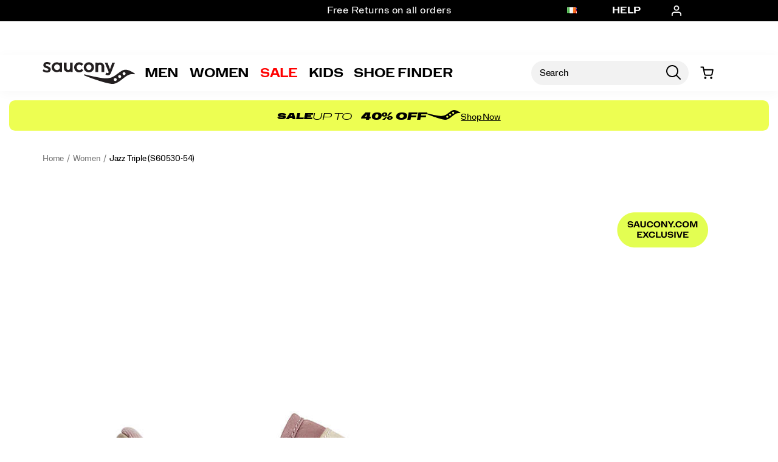

--- FILE ---
content_type: text/html;charset=UTF-8
request_url: https://www.saucony.com/IE/en_IE/jazz-triple/44347W.html
body_size: 71575
content:
<!doctype html>

<!--[if lt IE 7]> <html class="ie6 oldie" lang="en-IE"> <![endif]-->
<!--[if IE 7]>    <html class="ie7 oldie" lang="en-IE"> <![endif]-->
<!--[if IE 8]>    <html class="ie8 oldie" lang="en-IE"> <![endif]-->
<!--[if gt IE 8]><!--> <html lang="en-IE"> <!--<![endif]-->
<head>
	











































	
	
	
	

<link rel="preload" as="style" href="/on/demandware.static/Sites-saucony_eu-Site/-/en_IE/v1768913732947/css/responsive.min.css" />
<link rel="preload" as="script" src="/on/demandware.static/Sites-saucony_eu-Site/-/en_IE/v1768913732947/lib/jquery/jquery-3.5.1.min.js" />


<link rel="preconnect" href="https://www.gstatic.com">
<link rel="preconnect" href="https://www.googletagmanager.com">
<link rel="preconnect" href="https://connect.facebook.net">
<link rel="preconnect" href="https://www.google.com">
<link rel="preconnect" href="https://www.google-analytics.com">
<link rel="preconnect" href="https://www.googleoptimize.com">
<link rel="preconnect" href="https://ajax.googleapis.com">
<link rel="preconnect" href="https://fonts.googleapis.com">

<script src="/on/demandware.static/Sites-saucony_eu-Site/-/en_IE/v1768913732947/lib/jquery/jquery-3.5.1.min.js" type="text/javascript"></script>



<script type="text/javascript">
  var OneTrust = null;
  var scriptsToLoad = [];
  var elementsToLoad = [];
</script>
  <!-- OneTrust Cookies Consent Notice start -->
  
  <script type="text/javascript">
    
  function errorHandler() {
    setTimeout(() => {
      scriptsToLoad.forEach(script => {
        var scriptTag = document.createElement('script');
        scriptTag.type = 'text/javascript';
        scriptTag.onload = script.callbackfunction;
        scriptTag.src = script.url;
        scriptTag.async = true;
        var selector = document.getElementsByTagName(script.selector)[0];
        if(selector == undefined) {
          selector = document.getElementById(script.selector);
        }
        selector.appendChild(scriptTag);
      });
      elementsToLoad.forEach(htmlcontent => {
        var selector = document.getElementsByTagName(script.selector)[0];
        selector.appendChild(htmlcontent.element);
      });
    }, 1000);
  }
</script>
  
  <script type="text/javascript">

    function OptanonWrapper() { 
      scriptsToLoad.forEach(script => {
        OneTrust.InsertScript(script.url,script.selector, script.callbackfunction, null, script.groupId, true);
      });
      elementsToLoad.forEach(htmlcontent => {
        OneTrust.InsertHtml(htmlcontent.element,htmlcontent.selector, null, null, htmlcontent.groupId);
      });
    }
  </script>
  <!-- OneTrust Cookies Consent Notice end -->



<meta charset=UTF-8>


<script type="text/javascript">
  var gtm = 'true';
  (function() {
    if(gtm)
      dataLayer = [];
  })();
</script>


  


<script>
if(OneTrust) {
    OneTrust.InsertScript('https://www.google.com/recaptcha/api.js','head', null, null, 'C0001', true);
} else {
    var script={};
    script.url = 'https://www.google.com/recaptcha/api.js';
    script.selector ='head';
    script.groupId = 'C0001';
    scriptsToLoad.push(script);
    //OneTrust.InsertScript('https://www.google.com/recaptcha/api.js','head', null, null, 'C0003', true);
}
      
 </script>
 
	













	




  <title>Women&#x27;s Jazz Triple Shoes - Lifestyle | Saucony</title>






	<meta name="robots" content="index, follow">




	
	
		
		
			
			
			

			
			<link rel="icon" type="image/png" href="https://www.saucony.com/on/demandware.static/-/Sites-saucony_eu-Library/default/dw3784ef53/images/favicon/ms-icon-70x70.png" sizes="70x70" />
		
 	
		
		
			
			
			

			
			<link rel="apple-touch-icon" type="image/png" href="https://www.saucony.com/on/demandware.static/-/Sites-saucony_eu-Library/default/dw04523e9e/images/favicon/favicon-32x32.png" sizes="32x32" />
		
 	
 	







	<meta name="description" content="Jazz Triple celebrates dreams with bold style. Shop Saucony women&#39;s shoes designed to match your confidence and ambition!"/>


	<meta name="keywords" content="Women's Jazz Triple - Women"/>


<meta http-equiv="X-UA-Compatible" content="IE=edge,chrome=1"/>





  
  <meta property="og:title" content="Jazz Triple"/>
  <meta property="og:description" content="Jazz Triple celebrates dreams with bold style. Shop Saucony women's shoes designed to match your confidence and ambition!"/>
  <meta property="og:type" content="Product"/>
  <meta property="og:url" content="https://www.saucony.com/IE/en_IE/jazz-triple/44347W.html"/>
  <meta property="og:image" content="https://s7d4.scene7.com/is/image/WolverineWorldWide/S60530-54_1?$dw-large$"/>
  <meta property="og:image:alt" content="Jazz Triple"/>
  <meta property="og:site_name" content="Saucony"/>
  
  <meta name="twitter:card" content="summary"/>
  <meta name="twitter:title" content="Jazz Triple"/>
  <meta name="twitter:description" content="Jazz Triple celebrates dreams with bold style. Shop Saucony women's shoes designed to match your confidence and ambition!"/>
  <meta name="twitter:url" content="https://www.saucony.com/IE/en_IE/jazz-triple/44347W.html"/>
  <meta name="twitter:image" content="https://s7d4.scene7.com/is/image/WolverineWorldWide/S60530-54_1?$dw-large$"/>
  <meta name="twitter:image:alt" content="Jazz Triple"/>
  <meta name="twitter:site" content=""/>











<link rel="stylesheet" media="print" href="/on/demandware.static/Sites-saucony_eu-Site/-/en_IE/v1768913732947/css/print.css" />



<link href="/on/demandware.static/Sites-saucony_eu-Site/-/en_IE/v1768913732947/lib/jquery/ui/jquery-ui.custom.min.css" type="text/css" rel="stylesheet" />
<link href="/on/demandware.static/Sites-saucony_eu-Site/-/en_IE/v1768913732947/lib/jquery/jscrollpane/jquery.jscrollpane.css" type="text/css" rel="stylesheet" />
<link href="/on/demandware.static/Sites-saucony_eu-Site/-/en_IE/v1768913732947/lib/jquery/flexslider/flexslider.css" type="text/css" rel="stylesheet" />





<!-- Custom page fonts -->

<link rel="stylesheet" href="/on/demandware.static/Sites-saucony_eu-Site/-/en_IE/v1768913732947/css/normalize.css" />
<link rel="stylesheet" href="/on/demandware.static/Sites-saucony_eu-Site/-/en_IE/v1768913732947/css/iestyles.css" />
<link rel="stylesheet" href="/on/demandware.static/Sites-saucony_eu-Site/-/en_IE/v1768913732947/css/barcode.css" />
<link rel="stylesheet" href="/on/demandware.static/Sites-saucony_eu-Site/-/en_IE/v1768913732947/css/flexboxgrid.css" />



<!--  UI -->



	<link rel="stylesheet" type="text/css" href="/on/demandware.static/-/Library-Sites-FONTS/en_IE/v1768913732947/saucony/webfonts.css" />




	<link rel="stylesheet" type="text/css" href="https://cloud.typography.com/6100176/7984792/css/fonts.css" />


<link rel="stylesheet" href="/on/demandware.static/Sites-saucony_eu-Site/-/en_IE/v1768913732947/css/responsive.min.css" />





  
    <meta name="viewport" content="width=device-width, initial-scale=1" />
    <meta http-equiv="X-UA-Compatible" content="IE=edge" />  
  






	
		<link rel="stylesheet" href="/on/demandware.static/-/Sites-saucony_eu-Library/en_IE/v1768913732947/styles/saucony-content.css" />
	
		<link rel="stylesheet" href="/on/demandware.static/-/Sites-saucony_eu-Library/en_IE/v1768913732947/styles/overrides.css" />
	









 



<script src="/on/demandware.static/Sites-saucony_eu-Site/-/en_IE/v1768913732947/lib/jquery/jquery-3.5.1.min.js" type="text/javascript"></script>

    <script src="/on/demandware.static/Sites-saucony_eu-Site/-/en_IE/v1768913732947/lib/jquery/jquery-migrate/jquery-migrate-3.3.1.js" type="text/javascript" ></script>

<script src="/on/demandware.static/Sites-saucony_eu-Site/-/en_IE/v1768913732947/lib/jquery/jscrollpane/jquery.jscrollpane.min.js" type="text/javascript" defer></script>
<script src="/on/demandware.static/Sites-saucony_eu-Site/-/en_IE/v1768913732947/lib/jquery/lightgallery/lightgallery.v1.3.2.js" type="text/javascript" defer></script>
<script src="/on/demandware.static/Sites-saucony_eu-Site/-/en_IE/v1768913732947/lib/jquery/jscrollpane/jquery.mousewheel.min.js" type="text/javascript" defer></script>
<script src="/on/demandware.static/Sites-saucony_eu-Site/-/en_IE/v1768913732947/lib/header/sessionPageUpdate.js" type="text/javascript" defer></script>



<script type="text/javascript">var app={};</script>

<!--[if lt IE 9]>
<script src="/on/demandware.static/Sites-saucony_eu-Site/-/en_IE/v1768913732947/lib/html5.js"></script>
<script src="/on/demandware.static/Sites-saucony_eu-Site/-/en_IE/v1768913732947/lib/json2.js"></script>
<![endif]-->

<script type="text/javascript">//<!--
/* <![CDATA[ (head-active_data.js) */
var dw = (window.dw || {});
dw.ac = {
    _analytics: null,
    _events: [],
    _category: "",
    _searchData: "",
    _anact: "",
    _anact_nohit_tag: "",
    _analytics_enabled: "true",
    _timeZone: "Europe/Berlin",
    _capture: function(configs) {
        if (Object.prototype.toString.call(configs) === "[object Array]") {
            configs.forEach(captureObject);
            return;
        }
        dw.ac._events.push(configs);
    },
	capture: function() { 
		dw.ac._capture(arguments);
		// send to CQ as well:
		if (window.CQuotient) {
			window.CQuotient.trackEventsFromAC(arguments);
		}
	},
    EV_PRD_SEARCHHIT: "searchhit",
    EV_PRD_DETAIL: "detail",
    EV_PRD_RECOMMENDATION: "recommendation",
    EV_PRD_SETPRODUCT: "setproduct",
    applyContext: function(context) {
        if (typeof context === "object" && context.hasOwnProperty("category")) {
        	dw.ac._category = context.category;
        }
        if (typeof context === "object" && context.hasOwnProperty("searchData")) {
        	dw.ac._searchData = context.searchData;
        }
    },
    setDWAnalytics: function(analytics) {
        dw.ac._analytics = analytics;
    },
    eventsIsEmpty: function() {
        return 0 == dw.ac._events.length;
    }
};
/* ]]> */
// -->
</script>
<script type="text/javascript">//<!--
/* <![CDATA[ (head-cquotient.js) */
var CQuotient = window.CQuotient = {};
CQuotient.clientId = 'aako-saucony_eu';
CQuotient.realm = 'aako';
CQuotient.siteId = 'saucony_eu';
CQuotient.instanceType = 'prd';
CQuotient.locale = 'en_IE';
CQuotient.fbPixelId = '__UNKNOWN__';
CQuotient.activities = [];
CQuotient.cqcid='';
CQuotient.cquid='';
CQuotient.cqeid='';
CQuotient.cqlid='';
CQuotient.apiHost='api.cquotient.com';
/* Turn this on to test against Staging Einstein */
/* CQuotient.useTest= true; */
CQuotient.useTest = ('true' === 'false');
CQuotient.initFromCookies = function () {
	var ca = document.cookie.split(';');
	for(var i=0;i < ca.length;i++) {
	  var c = ca[i];
	  while (c.charAt(0)==' ') c = c.substring(1,c.length);
	  if (c.indexOf('cqcid=') == 0) {
		CQuotient.cqcid=c.substring('cqcid='.length,c.length);
	  } else if (c.indexOf('cquid=') == 0) {
		  var value = c.substring('cquid='.length,c.length);
		  if (value) {
		  	var split_value = value.split("|", 3);
		  	if (split_value.length > 0) {
			  CQuotient.cquid=split_value[0];
		  	}
		  	if (split_value.length > 1) {
			  CQuotient.cqeid=split_value[1];
		  	}
		  	if (split_value.length > 2) {
			  CQuotient.cqlid=split_value[2];
		  	}
		  }
	  }
	}
}
CQuotient.getCQCookieId = function () {
	if(window.CQuotient.cqcid == '')
		window.CQuotient.initFromCookies();
	return window.CQuotient.cqcid;
};
CQuotient.getCQUserId = function () {
	if(window.CQuotient.cquid == '')
		window.CQuotient.initFromCookies();
	return window.CQuotient.cquid;
};
CQuotient.getCQHashedEmail = function () {
	if(window.CQuotient.cqeid == '')
		window.CQuotient.initFromCookies();
	return window.CQuotient.cqeid;
};
CQuotient.getCQHashedLogin = function () {
	if(window.CQuotient.cqlid == '')
		window.CQuotient.initFromCookies();
	return window.CQuotient.cqlid;
};
CQuotient.trackEventsFromAC = function (/* Object or Array */ events) {
try {
	if (Object.prototype.toString.call(events) === "[object Array]") {
		events.forEach(_trackASingleCQEvent);
	} else {
		CQuotient._trackASingleCQEvent(events);
	}
} catch(err) {}
};
CQuotient._trackASingleCQEvent = function ( /* Object */ event) {
	if (event && event.id) {
		if (event.type === dw.ac.EV_PRD_DETAIL) {
			CQuotient.trackViewProduct( {id:'', alt_id: event.id, type: 'raw_sku'} );
		} // not handling the other dw.ac.* events currently
	}
};
CQuotient.trackViewProduct = function(/* Object */ cqParamData){
	var cq_params = {};
	cq_params.cookieId = CQuotient.getCQCookieId();
	cq_params.userId = CQuotient.getCQUserId();
	cq_params.emailId = CQuotient.getCQHashedEmail();
	cq_params.loginId = CQuotient.getCQHashedLogin();
	cq_params.product = cqParamData.product;
	cq_params.realm = cqParamData.realm;
	cq_params.siteId = cqParamData.siteId;
	cq_params.instanceType = cqParamData.instanceType;
	cq_params.locale = CQuotient.locale;
	
	if(CQuotient.sendActivity) {
		CQuotient.sendActivity(CQuotient.clientId, 'viewProduct', cq_params);
	} else {
		CQuotient.activities.push({activityType: 'viewProduct', parameters: cq_params});
	}
};
/* ]]> */
// -->
</script>
<!-- Demandware Apple Pay -->

<style type="text/css">ISAPPLEPAY{display:inline}.dw-apple-pay-button,.dw-apple-pay-button:hover,.dw-apple-pay-button:active{background-color:black;background-image:-webkit-named-image(apple-pay-logo-white);background-position:50% 50%;background-repeat:no-repeat;background-size:75% 60%;border-radius:5px;border:1px solid black;box-sizing:border-box;margin:5px auto;min-height:30px;min-width:100px;padding:0}
.dw-apple-pay-button:after{content:'Apple Pay';visibility:hidden}.dw-apple-pay-button.dw-apple-pay-logo-white{background-color:white;border-color:white;background-image:-webkit-named-image(apple-pay-logo-black);color:black}.dw-apple-pay-button.dw-apple-pay-logo-white.dw-apple-pay-border{border-color:black}</style>




<!-- apple touch icons -->


    <link rel="apple-touch-icon-precomposed" sizes="152x152" href="/on/demandware.static/Sites-saucony_eu-Site/-/en_IE/v1768913732947/images/apple-touch-icon-152x152-precomposed.png"/>
    <link rel="apple-touch-icon-precomposed" sizes="144x144" href="/on/demandware.static/Sites-saucony_eu-Site/-/en_IE/v1768913732947/images/apple-touch-icon-144x144-precomposed.png"/>
    <link rel="apple-touch-icon-precomposed" sizes="120x120" href="/on/demandware.static/Sites-saucony_eu-Site/-/en_IE/v1768913732947/images/apple-touch-icon-120x120-precomposed.png"/>
    <link rel="apple-touch-icon-precomposed" sizes="114x114" href="/on/demandware.static/Sites-saucony_eu-Site/-/en_IE/v1768913732947/images/apple-touch-icon-114x114-precomposed.png"/>
    <link rel="apple-touch-icon-precomposed" sizes="76x76" href="/on/demandware.static/Sites-saucony_eu-Site/-/en_IE/v1768913732947/images/apple-touch-icon-76x76-precomposed.png"/>
    <link rel="apple-touch-icon-precomposed" sizes="72x72" href="/on/demandware.static/Sites-saucony_eu-Site/-/en_IE/v1768913732947/images/apple-touch-icon-72x72-precomposed.png"/>
    <link rel="apple-touch-icon-precomposed" href="/on/demandware.static/Sites-saucony_eu-Site/-/en_IE/v1768913732947/images/apple-touch-icon-52X52-precomposed.png"/>


<!--  128 barcode -->





	
		
		
	
		
		
	
		
		
	
		
		
	
		
		
			
		
	


    
    <meta name="google-site-verification" content="nOBxcLZ5DQ7wPrtzR8L6rPqAVtsz0oJ1yeRYFwrM3Xw" />




	
		
		
	
		
		
	
		
		
	
		
		
	
		
		
			
		
	


    
    <meta name="msvalidate.01" content="AEBAA6E09D7C8EE5F88B52B7469AA7DB" />











    <link rel="canonical" href="https://www.saucony.com/IE/en_IE/jazz-triple/44347W.html"/>

  

    <script src="//rum-static.pingdom.net/pa-63c1a9fd405b1d001100186d.js" async></script>














	<!-- Repository: https://github.com/WolverineWorldWide/fed-tickets/tree/master/projects/unisex-toggler-2/emergency%20content/saucony_eu/emergency-content_en.html -->

<!-- saucony_eu -->
<!-- emergency-content -->

<!-- Unisex Size Selector -->
<!-- <script src="https://www.saucony.com/on/demandware.static/-/Sites-saucony_eu-Library/en_IE/v1768913732947/js/unisex-size-selector.js"></script> -->










	<!-- dwMarker="content" dwContentID="13703ebfdc400a09e24ca2d388" -->
	<div class="content-asset" data-content-asset="unisex-toggler-04292025">
			
				<script>
  window.unisexLang = "en";
  window.unisexTranslations = {
    adult: {
      en: { mens: "Mens", womens: "Womens", size: "Size" },
      fr: { mens: "Hommes", womens: "Femmes", size: "Taille" },
      de: { mens: "Herren", womens: "Damen", size: "Größe" },
      nl: { mens: "Heren", womens: "Dames", size: "Maat" },
      es: { mens: "Hombre", womens: "Mujer", size: "Talla" },
      it: { mens: "Uomo", womens: "Donna", size: "Taglia" },
    },
    kids: {
      en: { mens: "Big Kids ", womens: "Womens ", size: "Size" },
      fr: { mens: "Enfants", womens: "Femmes", size: "Taille" },
      de: { mens: "Kinder", womens: "Damen", size: "Größe" },
      nl: { mens: "Kinderen", womens: "Dames", size: "Maat" },
      es: { mens: "Niños", womens: "Mujer", size: "Talla" },
      it: { mens: "Bambini", womens: "Donna", size: "Taglia" },
    },
  };
  window.unisexProductGroups = [
    {
      labelKey: "adult",
      offset: 0.5,
      unit: 0.5,
      useComma: false,
      products: [
        "60831U",
        "60834U",
        "60837U",
        "60859U",
        "60854U",
        "60879U",
        "60880U",
        "60902U",
        "60910U",
        "60918U",
        "60919U",
        "56179U",
        "60905U",
        "60855U",
        "60952U",
        "60540U",
        "60389M",
        "60389M",
        "60350U",
        "56179U",
        "60349U",
        "60346U",
        "60347U",
        "60348U",
        "60351U",
        "56199U",
        "56196U",
        "50653U",
        "51880U",
        "57956U",
        "58998U",
        "56198U",
        "52355U",
        "58901U",
        "58892U",
        "58899U",
        "56730U",
        "58893U",
        "59032U",
        "59015U",
        "52073U",
        "58337U",
        "58995U",
        "58891U",
        "56217U",
        "58897U",
        "53038U",
        "56179U",
        "58991U",
        "56727U",
        "59054U",
        "58887U",
        "59014U",
        "58889U",
        "57970U",
        "59013U",
        "56720U",
        "58784U",
        "57955U",
        "55895U",
        "57786U",
        "57771U",
        "56726U",
        "53099U",
        "58888U",
        "52357U",
        "56150U",
        "56734U",
        "52356U",
        "53037U",
        "59467U",
        "59599U",
        "59600U",
        "59472U",
        "59480U",
        "59481U",
        "59482U",
        "59575U",
        "59508U",
        "59603U",
        "59473U",
        "59470U",
        "59507U",
        "59602U",
        "59474U",
        "59491U",
        "59486U",
        "59487U",
        "59478U",
        "59468U",
        "59477U",
        "59483U",
        "59696U",
        "59469U",
        "59824U",
        "59568U",
        "59702U",
        "59610U",
        "59935U",
        "59999U",
        "59934U",
        "59982U",
        "54232U",
        "60003U",
        "60257U",
        "60005U",
        "59985U",
        "60008U",
        "60011U",
        "60012U",
        "60009U",
        "60137U",
        "60094U",
        "60002U",
        "59983U",
        "59997U",
        "59996U",
        "60134U",
        "59984U",
        "60135U",
        "59929U",
        "57958U",
        "53137U",
        "47983U",
        "60334U",
        "60335U",
        "60332U",
        "60333U",
        "60500U",
        "59934U",
        "59470U",
        "60391U",
        "60392U",
        "60339U",
        "53038U",
        "58897U",
        "59984U",
        "59935U",
        "60502U",
        "60508U",
        "60338U",
        "60393U",
        "60340U",
        "59982U",
        "60512U",
        "56727U",
        "52355U",
        "60532U",
        "60531U",
        "50653U",
        "59824U",
        "56179U",
        "58899U",
        "60536U",
        "60533U",
      ],
      labelOnly: ["60350U", "60349U", "60346U", "60347U", "60348U"],
    },
    {
      labelKey: "kids",
      offset: 1.5,
      unit: 0.5,
      useComma: false,
      selectedSwatchSelector:
        ".swatches.kids .emptyswatch.selected .triggerclickonenter",
      products: [],
    },
  ];
  window.miniCartSizeSelector = `.mini-cart-attributes [aria-label="Size"]`;
  window.unisexTogglerSizeTranslation = "Size:";
  window.unisexTogglerUseComma = "false";
  window.unisexTogglerOffset = "0.5";
</script>
<script>
  "use strict";
  (() => {
    // projects/unisex-toggler/ts/unisex-toggler.ts
    var sizeTranslation = window.unisexTogglerSizeTranslation || "Size:";
    var useComma = window.unisexTogglerUseComma === "true";
    var offset = Number(window.unisexTogglerOffset) || 1.5;
    var SELECTORS = {
      pdpMain: "#pdpMain",
      productContent: "#product-content",
      variationContainer:
        ".selection-attributes .variation-container .variations-other.variation-item .product-variations",
      variationTitle: ".product-variations .variation-title",
      swatchItem: ".swatches.size .emptyswatch .triggerclickonenter",
      swatchSelected: ".swatches.size .selected .triggerclickonenter",
      miniCartProduct: ".mini-cart-product",
      miniCartWrapper: "#MiniCart__Wrapper",
      fullCartProduct: ".bfx-product",
      fullCartWrapper: "#cart-table, .cart-item-list",
      desktopCartSizeContainer: ".item-details > span.value:first-of-type",
      mobileCartWrapValues:
        ".cart-item-details-info-variationvalues .wrap-variation-values",
      checkoutWrapper: "ul.product-list",
      checkoutItem: ".product-item",
      checkoutSizeParagraph: ".product-info p:nth-of-type(2)",
    };
    var SELECTORS_BIG_KIDS = {
      variationContainer:
        ".selection-attributes .variation-container .variations-other.variation-item .product-variations",
      variationTitle: ".product-variations .variation-title",
      swatchItem: ".swatches.bigkidshoesize .emptyswatch .triggerclickonenter",
      swatchSelected:
        ".swatches.bigkidshoesize .emptyswatch.selected .triggerclickonenter",
    };
    document.addEventListener("DOMContentLoaded", () => {
      const lang = window.unisexLang || "en";
      const translationsAll = window.unisexTranslations;
      const groups = window.unisexProductGroups;
      if (!translationsAll || !groups) {
        console.warn("[Unisex Toggler] Missing globals", {
          translationsAll,
          groups,
        });
        return;
      }
      function findGroup(pid) {
        return groups.find((g) => g.products.includes(pid)) || null;
      }
      function unisexCheck() {
        const pid =
          document.querySelector(SELECTORS.pdpMain)?.getAttribute("data-pid") ||
          "";
        return !!findGroup(pid);
      }
      function injectToggle(root = document) {
        const pid =
          root.querySelector(SELECTORS.pdpMain)?.getAttribute("data-pid") || "";
        const group = findGroup(pid);
        if (!group) return;
        if (group.labelOnly?.includes(pid)) {
          return;
        }
        const labels = translationsAll[group.labelKey][lang];
        const contentEl = root.querySelector(SELECTORS.productContent);
        const titleEl = root.querySelector(SELECTORS.variationTitle);
        if (!contentEl || !titleEl) return;
        if (!contentEl.getAttribute("genderSize")) {
          const init = document.referrer.toLowerCase().includes("/womens")
            ? "womens"
            : "mens";
          contentEl.setAttribute("genderSize", init);
        }
        if (root.querySelector("#unisexSizeSelector")) return;
        const wrapper = document.createElement("div");
        wrapper.id = "unisexSizeSelector";
        wrapper.className = "toggle-switch";
        wrapper.innerHTML = `
      <input type="checkbox" class="toggle-input" id="toggle">
      <label for="toggle" class="toggle-label" checked="">
        <span style="z-index: 1" class="toggle-text toggle-text-left">${labels.mens}</span>
        <span class="toggle-pill"></span>
        <span style="z-index: 1" class="toggle-text toggle-text-right">${labels.womens}</span>
      </label>`;
        titleEl.after(wrapper);
        const input = wrapper.querySelector("#toggle");
        input.checked = contentEl.getAttribute("genderSize") === "womens";
        input.addEventListener("change", () => {
          const mode = input.checked ? "womens" : "mens";
          contentEl.setAttribute("genderSize", mode);
          labelChanger(mode, root, group);
        });
      }
      function injectToggleForBigKids(root = document) {
        const pid =
          root.querySelector(SELECTORS.pdpMain)?.getAttribute("data-pid") || "";
        const group = findGroup(pid);
        if (!group || group.labelKey !== "kids") return;
        const labels = translationsAll[group.labelKey][lang];
        const contentEl = root.querySelector(SELECTORS.productContent);
        const titleEl = root.querySelector(SELECTORS_BIG_KIDS.variationTitle);
        if (!contentEl || !titleEl) return;
        if (!contentEl.getAttribute("genderSize")) {
          const init = document.referrer.toLowerCase().includes("/womens")
            ? "womens"
            : "mens";
          contentEl.setAttribute("genderSize", init);
        }
        if (root.querySelector("#unisexSizeSelector")) return;
        const wrapper = document.createElement("div");
        wrapper.id = "unisexSizeSelector";
        wrapper.className = "toggle-switch";
        wrapper.innerHTML = `
      <input type="checkbox" class="toggle-input" id="toggle-bigkids">
      <label for="toggle-bigkids" class="toggle-label">
        <span class="toggle-text toggle-text-left">${labels.mens}</span>
        <span class="toggle-pill"></span>
        <span class="toggle-text toggle-text-right">${labels.womens}</span>
      </label>`;
        titleEl.after(wrapper);
        const input = wrapper.querySelector("#toggle-bigkids");
        input.checked = contentEl.getAttribute("genderSize") === "womens";
        input.addEventListener("change", () => {
          const mode = input.checked ? "womens" : "mens";
          contentEl.setAttribute("genderSize", mode);
          labelChangerBigKids(mode, root, group);
          updateSizeChartLabelsBigKids(mode);
          observeAndSetVariationLabel(root);
        });
        const initialMode = input.checked ? "womens" : "mens";
        updateSizeChartLabelsBigKids(initialMode);
        annotateSizesBigKids(root, group);
        labelChangerBigKids(initialMode, root, group);
        const target = root.querySelector(".swatches.bigkidshoesize");
        if (target) {
          const observer = new MutationObserver((mutations, obs) => {
            obs.disconnect();
            const currentMode = contentEl.getAttribute("genderSize");
            annotateSizesBigKids(root, group);
            labelChangerBigKids(currentMode, root, group);
            requestAnimationFrame(() => {
              obs.observe(target, { childList: true, subtree: true });
            });
          });
          observer.observe(target, { childList: true, subtree: true });
        }
      }
      function annotateSizes(root = document, group) {
        root.querySelectorAll(SELECTORS.swatchItem).forEach((box) => {
          const rawSize = box
            .closest("label")
            ?.getAttribute("data-value")
            ?.trim();
          const num = parseFloat(rawSize?.replace(",", ".") || "");
          if (isNaN(num)) return;
          const mapped = (num + offset).toFixed(1);
          let display = useComma ? mapped.replace(".", ",") : mapped;
          if (display.endsWith(".0")) {
            display = display.slice(0, -2);
          }
          box.setAttribute("mensSize", rawSize);
          box.setAttribute("womensSize", display);
          if (!box.querySelector(".subsize-container")) {
            const wrapper = document.createElement("div");
            wrapper.className = "subsize-container";
            const innerDiv = document.createElement("div");
            innerDiv.textContent = display;
            wrapper.appendChild(innerDiv);
            box.appendChild(wrapper);
          }
        });
      }
      function annotateSizesBigKids(root = document, group) {
        root.querySelectorAll(SELECTORS_BIG_KIDS.swatchItem).forEach((el) => {
          const label = el.closest("label");
          if (!label) return;
          const rawSize = label.getAttribute("data-value")?.trim();
          const num = parseFloat(rawSize?.replace(",", ".") || "");
          if (isNaN(num)) return;
          const mapped = (num + offset).toFixed(1);
          let display = useComma ? mapped.replace(".", ",") : mapped;
          if (display.endsWith(".0")) display = display.slice(0, -2);
          el.setAttribute("mensSize", rawSize);
          el.setAttribute("womensSize", display);
          while (el.firstChild) el.removeChild(el.firstChild);
          const baseSpan = document.createElement("span");
          baseSpan.className = "base-size-text";
          baseSpan.textContent = rawSize;
          const subSpan = document.createElement("span");
          subSpan.className = "subsize-container";
          subSpan.textContent = display;
          el.appendChild(baseSpan);
          el.appendChild(subSpan);
        });
      }
      function sizeWidthChecker(mode, root = document, group) {
        const label = root.querySelector(
          ".selection-attributes .variation-container .variations-other.variation-item .product-variations .variation-title .normal",
        );
        const sel = root.querySelector(
          ".swatches.size .emptyswatch.selected .triggerclickonenter",
        );
        const widthEl = root.querySelector(
          ".sizewidthdropdown .emptyswatch.selected span",
        );
        if (!label || !sel || !widthEl) return;
        const mensSize = sel.getAttribute("menssize");
        const womensSize = sel.getAttribute("womenssize");
        let width = widthEl.textContent?.trim() || "Regular";
        if (width === "M") {
          width = "Medium";
        }
        if (width === "W") {
          width = "Wide";
        }
        const size = mode === "womens" ? womensSize : mensSize;
        const gender = mode === "womens" ? "Womens" : "Mens";
        if (size) {
          label.innerText = `${gender} ${size} ${width}`;
        }
      }
      function labelChanger(gender, root = document, group) {
        root.querySelectorAll(SELECTORS.swatchItem).forEach((box) => {
          const sub = box.querySelector(".subsize-container");
          if (!sub) return;
          box.style.visibility = gender === "mens" ? "visible" : "collapse";
          sub.style.visibility = gender === "mens" ? "collapse" : "visible";
          sizeWidthChecker(gender, root, group);
        });
      }
      function labelChangerBigKids(gender, root = document, group) {
        root.querySelectorAll(SELECTORS_BIG_KIDS.swatchItem).forEach((el) => {
          const base = el.querySelector(".base-size-text");
          const sub = el.querySelector(".subsize-container");
          if (!base || !sub) return;
          if (gender === "mens") {
            base.style.display = "initial";
            base.style.visibility = "initial";
            sub.style.display = "none";
          } else {
            base.style.display = "none";
            sub.style.display = "initial";
            sub.style.visibility = "initial";
          }
        });
        sizeWidthChecker(gender, root, group);
      }
      function labelChangerBigKidsQuickAdd(gender, root = document, group) {
        if (!group) return;
        root
          .querySelectorAll(
            ".swatches.bigkidshoesize .emptyswatch .triggerclickonenter",
          )
          .forEach((el) => {
            const label = el.closest("label");
            if (!label) return;
            const raw = label.getAttribute("data-value");
            const base = parseFloat(raw || "");
            if (isNaN(base)) return;
            const size = gender === "womens" ? base + offset : base;
            const textNode = Array.from(el.childNodes).find(
              (n) => n.nodeType === 3,
            );
            if (textNode) {
              textNode.nodeValue = size % 1 === 0 ? `${size}` : size.toFixed(1);
            }
          });
        sizeWidthChecker(gender, root, group);
      }
      function updateSizeChartLabelsBigKids(mode, root = document, group) {
        const headers = root.querySelectorAll(
          ".size-chart__table-header-cell, .size-chart__table-col-heading",
        );
        if (!headers.length || !group) return;
        const labels = translationsAll[group.labelKey][lang];
        const targetText = mode === "womens" ? labels.womens : labels.mens;
        headers.forEach((el) => {
          const original = el.getAttribute("data-original-text");
          const current = el.textContent?.trim() || "";
          if (!original) {
            el.setAttribute("data-original-text", current);
          }
          const baseText = el.getAttribute("data-original-text") || "";
          if (
            baseText.toLowerCase().includes(labels.mens.toLowerCase()) ||
            baseText.toLowerCase().includes(labels.womens.toLowerCase())
          ) {
            el.textContent = baseText
              .replace(labels.mens, targetText)
              .replace(labels.womens, targetText);
          }
        });
      }
      function observeAndSetVariationLabel(root = document) {
        const contentEl = root.querySelector(SELECTORS.productContent);
        const pid =
          root.querySelector(SELECTORS.pdpMain)?.getAttribute("data-pid") || "";
        const group = findGroup(pid);
        const labelEl = root.querySelector(".variation-title .normal");
        if (!contentEl || !group || !labelEl) return;
        let lastSetText = "";
        const updateLabel = () => {
          const selectors2 =
            group.labelKey === "kids" ? SELECTORS_BIG_KIDS : SELECTORS;
          const selected = root.querySelector(selectors2.swatchSelected);
          const widthEl = root.querySelector(
            ".sizewidthdropdown .emptyswatch.selected span",
          );
          if (!selected || !widthEl) return;
          const liveMode = contentEl.getAttribute("genderSize") || "mens";
          const size = selected.getAttribute(`${liveMode}Size`);
          if (!size) return;
          const labels = translationsAll[group.labelKey][lang];
          const labelPrefix =
            liveMode === "womens" ? labels.womens : labels.mens;
          let width = widthEl.textContent?.trim() || "Medium";
          if (width === "M") {
            width = "Medium";
          }
          if (width === "W") {
            width = "Wide";
          }
          const newText = `${labelPrefix} ${size} ${width}`;
          if (labelEl.textContent !== newText) {
            labelEl.textContent = newText;
            lastSetText = newText;
          }
        };
        updateLabel();
        const observer = new MutationObserver((mutations) => {
          for (const m of mutations) {
            if (m.type === "characterData" || m.type === "childList") {
              if (labelEl.textContent !== lastSetText) {
                updateLabel();
              }
            }
          }
        });
        observer.observe(labelEl, {
          characterData: true,
          subtree: true,
          childList: true,
        });
        const selectors =
          group.labelKey === "kids" ? SELECTORS_BIG_KIDS : SELECTORS;
        root.querySelectorAll(selectors.swatchItem).forEach((el) => {
          el.addEventListener("click", updateLabel);
        });
        root
          .querySelectorAll(".sizewidthdropdown .emptyswatch")
          .forEach((el) => {
            el.addEventListener("click", updateLabel);
          });
      }
      (function initPdp() {
        if (!unisexCheck()) return;
        const pid =
          document.querySelector(SELECTORS.pdpMain)?.getAttribute("data-pid") ||
          "";
        const group = findGroup(pid);
        const isBigKids = group.type === "bigKids";
        if (isBigKids) {
          injectToggleForBigKids();
        } else {
          injectToggle();
        }
        if (isBigKids) {
          annotateSizesBigKids(document, group);
        } else {
          annotateSizes(document, group);
        }
        {
          const contentEl = document.querySelector(SELECTORS.productContent);
          const mode =
            contentEl?.getAttribute("genderSize") === "womens"
              ? "womens"
              : "mens";
          if (isBigKids) {
            labelChangerBigKids(mode, document, group);
            updateSizeChartLabelsBigKids(mode);
          } else {
            labelChanger(mode, document, group);
          }
        }
        observeAndSetVariationLabel();
        const cont = document.querySelectorAll(SELECTORS.variationContainer)[1];
        if (cont)
          new MutationObserver(() => {
            if (group.labelKey === "kids") {
              injectToggleForBigKids();
            } else {
              injectToggle();
            }
          }).observe(cont, {
            childList: true,
            subtree: true,
          });
      })();
      (function initQuick() {
        new MutationObserver((muts) => {
          muts.forEach((m) => {
            m.addedNodes.forEach((node) => {
              if (!(node instanceof HTMLElement)) return;
              const pdpNode =
                node.id === "pdpMain" ? node : node.querySelector("#pdpMain");
              if (!pdpNode) return;
              const pid = pdpNode.getAttribute("data-pid") || "";
              const group = findGroup(pid);
              if (!group) return;
              const isBigKids = group.type === "bigKids";
              if (isBigKids) {
                injectToggleForBigKids(node);
              } else {
                injectToggle(node);
              }
              if (isBigKids) {
                annotateSizesBigKids(node, group);
              } else {
                annotateSizes(node, group);
              }
              {
                const contentEl = node.querySelector(SELECTORS.productContent);
                const mode =
                  contentEl?.getAttribute("genderSize") === "womens"
                    ? "womens"
                    : "mens";
                if (isBigKids) {
                  labelChangerBigKids(mode, node, group);
                  updateSizeChartLabelsBigKids(mode);
                } else {
                  labelChanger(mode, node, group);
                }
              }
              observeAndSetVariationLabel(node);
            });
          });
        }).observe(document.body, { childList: true, subtree: true });
      })();
      (function initQuickBigKids() {
        function injectManualToggle(root) {
          const pid = root.querySelector("#pdpMain")?.getAttribute("data-pid");
          if (!pid) return;
          const group = findGroup(pid);
          if (!group || group.labelKey !== "kids") return;
          const content = root.querySelector("#product-content");
          const title = root.querySelector(".variation-title");
          if (!content || !title || root.querySelector("#unisexSizeSelector"))
            return;
          const toggle = document.createElement("div");
          toggle.id = "unisexSizeSelector";
          toggle.className = "toggle-switch";
          toggle.innerHTML = `
        <input type="checkbox" class="toggle-input" id="toggle-unisex-kids">
        <label for="toggle-unisex-kids" class="toggle-label">
          <span class="toggle-text toggle-text-left"><div style="z-index:1">${window.unisexTranslations?.kids?.en?.mens || "Big Kids"}</div></span>
          <span class="toggle-pill"></span>
          <span class="toggle-text toggle-text-right"><div style="z-index:1">${window.unisexTranslations?.kids?.en?.womens || "Womens"}</div></span>
          <span class="toggle-text toggle-text-right"><div style="z-index:1">${window.unisexTranslations?.kids?.en?.womens || "Womens"}</div></span>
        </label>
      `;
          title.after(toggle);
          if (!content.hasAttribute("genderSize")) {
            content.setAttribute("genderSize", "bigKids");
          }
          const input = toggle.querySelector("#toggle-unisex-kids");
          input.checked = content.getAttribute("genderSize") === "womens";
          input.addEventListener("change", () => {
            const mode = input.checked ? "womens" : "mens";
            content.setAttribute("genderSize", mode);
            labelChangerBigKidsQuickAdd(mode, root, group);
          });
          const initialMode = input.checked ? "womens" : "mens";
          labelChangerBigKidsQuickAdd(initialMode, root, group);
          annotateSizes(root, group);
          observeAndSetVariationLabel(root);
          new MutationObserver(() => {
            const exists = !!root.querySelector("#unisexSizeSelector");
            const stillValid = !!root.querySelector(".product-variations");
            if (!exists && stillValid) {
              injectManualToggle(root);
            } else {
              const currentMode =
                content.getAttribute("genderSize") === "womens"
                  ? "womens"
                  : "mens";
              labelChangerBigKidsQuickAdd(currentMode, root, group);
            }
          }).observe(content, { childList: true, subtree: true });
          const swatches = root.querySelector(".swatches.bigkidshoesize");
          if (swatches) {
            let debounceTimer;
            new MutationObserver(() => {
              clearTimeout(debounceTimer);
              debounceTimer = window.setTimeout(() => {
                const currentMode =
                  content.getAttribute("genderSize") === "womens"
                    ? "womens"
                    : "mens";
                labelChangerBigKidsQuickAdd(currentMode, root, group);
              }, 50);
            }).observe(swatches, {
              childList: true,
              subtree: true,
              characterData: true,
            });
          }
        }
        function monitorDomReady(root, tries = 0) {
          if (tries > 30) return;
          const content = root.querySelector("#product-content");
          const title = root.querySelector(".variation-title");
          const existingToggle = root.querySelector("#unisexSizeSelector");
          if (content && title && !existingToggle) {
            injectManualToggle(root);
          } else {
            setTimeout(() => monitorDomReady(root, tries + 1), 100);
          }
        }
        new MutationObserver((muts) => {
          muts.forEach((m) => {
            m.addedNodes.forEach((node) => {
              if (!(node instanceof HTMLElement)) return;
              const pdp = node.querySelector?.("#pdpMain");
              const isBigKids = node.querySelector?.(
                ".swatches.bigkidshoesize",
              );
              if (pdp && isBigKids) {
                monitorDomReady(node);
              }
            });
          });
        }).observe(document.body, { childList: true, subtree: true });
      })();
      (function initMini() {
        try {
          const wr = document.querySelector(SELECTORS.miniCartWrapper);
          if (!wr) return;
          const update = () => {
            document
              .querySelectorAll(SELECTORS.miniCartProduct)
              .forEach((prod) => {
                const pid = prod._component?.props?.productID;
                const group = findGroup(pid);
                if (!group) return;
                const labels = translationsAll[group.labelKey][lang];
                const attrs = prod._component?.props?.variationAttributes;
                if (!attrs) return;
                const size =
                  attrs.find((a) =>
                    group.labelKey === "kids"
                      ? a?.id === "bigKidShoeSize"
                      : a?.id === "size",
                  )?.displayValue || "";
                let width =
                  attrs.find((a) => a?.id === "width")?.displayValue ||
                  "Medium";
                if (width === "M") width = "Medium";
                else if (width === "W") width = "Wide";
                const sizeFloat = parseFloat(size.replace(",", "."));
                const womRaw = isNaN(sizeFloat)
                  ? "\u2014"
                  : (sizeFloat + offset).toFixed(1);
                const wom = womRaw.endsWith(".0")
                  ? womRaw.slice(0, -2)
                  : womRaw;
                const womDisplay = useComma ? wom.replace(".", ",") : wom;
                const text = `${sizeTranslation} ${labels.mens} ${size} ${width} / ${labels.womens} ${womDisplay} ${width}`;
                const el = prod.querySelector(window.miniCartSizeSelector);
                if (el && el.textContent !== text) {
                  el.textContent = text;
                }
              });
          };
          update();
          new MutationObserver(update).observe(wr, {
            childList: true,
            subtree: true,
          });
        } catch (error) {
          console.warn("Error updating label in the mini cart", error);
        }
      })();
      (function initFull() {
        const wr = document.querySelector(SELECTORS.fullCartWrapper);
        if (!wr) return;
        const update = () => {
          document
            .querySelectorAll(SELECTORS.fullCartProduct)
            .forEach((item) => {
              const pid =
                item.getAttribute("data-itemid") ||
                item
                  .querySelector("td.item-name")
                  ?.getAttribute("data-itemid") ||
                "";
              const group = findGroup(pid);
              if (!group) return;
              const labels = translationsAll[group.labelKey][lang];
              const sizeRaw =
                item
                  .querySelector(".bfx-product-size")
                  ?.getAttribute("data-size") ||
                item
                  .querySelector("[data-value]")
                  ?.getAttribute("data-value") ||
                "";
              let widthTextRaw =
                item
                  .querySelector(".bfx-product-attributes-value")
                  ?.textContent?.trim() || "Medium";
              if (widthTextRaw === "M") {
                widthTextRaw = "Medium";
              }
              if (widthTextRaw === "W") {
                widthTextRaw = "Wide";
              }
              const sizeFloat = parseFloat(sizeRaw.replace(",", "."));
              const womRaw = isNaN(sizeFloat)
                ? "\u2014"
                : (sizeFloat + offset).toFixed(1);
              const wom = womRaw.endsWith(".0") ? womRaw.slice(0, -2) : womRaw;
              const womDisplay = useComma ? wom.replace(".", ",") : wom;
              const mensDisplay = sizeRaw.endsWith(".0")
                ? sizeRaw.slice(0, -2)
                : sizeRaw;
              const txt = `${sizeTranslation} ${labels.mens} ${mensDisplay} ${widthTextRaw} / ${labels.womens} ${womDisplay} ${widthTextRaw}`;
              const sizeLine = item.querySelector(
                '[data-attribute="color"]',
              )?.nextElementSibling;
              if (sizeLine && sizeLine.textContent !== txt) {
                sizeLine.textContent = txt;
              }
              item
                .querySelectorAll(
                  ".bfx-product-size, .bfx-product-attributes-label",
                )
                .forEach((el) => {
                  el.closest("span.value")?.setAttribute(
                    "style",
                    "display: none",
                  );
                });
            });
        };
        update();
        new MutationObserver(update).observe(wr, {
          childList: true,
          subtree: true,
        });
      })();
      (function initCheckout() {
        const wr = document.querySelector(SELECTORS.checkoutWrapper);
        if (!wr) return;
        const update = (attempt = 1) => {
          if (attempt > 5) return;
          wr.querySelectorAll(SELECTORS.checkoutItem).forEach((prod) => {
            const pid =
              prod
                .querySelector("h3.spc-product-name")
                ?.getAttribute("data-product-itemid") || "";
            const group = findGroup(pid);
            if (!group) return;
            const labels = translationsAll[group.labelKey][lang];
            const offset2 = group.offset;
            const useComma2 = group.useComma ?? false;
            const sizeTranslation2 = "Size:";
            const pElems = prod.querySelectorAll("p");
            const sizeLine = Array.from(pElems).find((p) =>
              p.textContent?.trim().startsWith(sizeTranslation2),
            );
            if (!sizeLine) return;
            const rawText =
              sizeLine.textContent?.replace(sizeTranslation2, "").trim() || "";
            const [baseSize, widthRaw] = rawText.split(" ");
            let width = widthRaw === "W" ? "Wide" : "Medium";
            if (width === "M") {
              width = "Medium";
            }
            if (width === "W") {
              width = "Wide";
            }
            const parsed = parseFloat(baseSize?.replace(",", "."));
            if (isNaN(parsed)) {
              return setTimeout(() => update(attempt + 1), 100);
            }
            const womRaw = (parsed + offset2).toFixed(1);
            const wom = womRaw.endsWith(".0") ? womRaw.slice(0, -2) : womRaw;
            const womDisplay = useComma2 ? wom.replace(".", ",") : wom;
            const newText = `${sizeTranslation2} ${labels.mens} ${baseSize} ${width} / ${labels.womens} ${womDisplay} ${width}`;
            if (sizeLine.textContent !== newText) {
              sizeLine.textContent = newText;
            }
          });
        };
        update();
        new MutationObserver(() => update()).observe(wr, {
          childList: true,
          subtree: true,
        });
      })();
      new MutationObserver(() => {
        const pid =
          document.querySelector(SELECTORS.pdpMain)?.getAttribute("data-pid") ||
          "";
        const group = findGroup(pid);
        if (!group || group.labelKey === "kids") return;
        if (document.querySelector(SELECTORS.pdpMain) && unisexCheck()) {
          injectToggle();
          annotateSizes(document, group);
        }
      }).observe(document.body, { childList: true, subtree: true });
    });
  })();
</script>
<div></div>

			
	</div>
	<!-- End content-asset -->



<link rel="stylesheet" href="https://www.saucony.com/on/demandware.static/-/Sites-saucony_eu-Library/en_IE/v1768913732947/css/unisex-size-selector.css" />

<!-- form-handler -->
<script>
  window.emailPreferencesURL = "https://www.saucony.com/IE/en_IE/emailpreferences";
</script>
<script src="https://www.saucony.com/on/demandware.static/-/Sites-saucony_eu-Library/en_IE/v1768913732947/js/form-handler/index.min.js"></script>

<!-- fed-lib -->
<script src="https://www.saucony.com/on/demandware.static/-/Sites-saucony_eu-Library/en_IE/v1768913732947/js/fed-lib/index.min.js"></script>













<!-- Dynamic changing of the scarcity message based on stock levels -->










	<!-- dwMarker="content" dwContentID="5b327c04276e5ecba61deea9af" -->
	<div class="content-asset" data-content-asset="scarcity-message-include">
			
				<script>
  setInterval(() => {
    var elscarcityreplace = document.querySelector(".scarcity-string");
    if (
      elscarcityreplace &&
      elscarcityreplace.textContent.includes("GLOBAL.SCARCITYMSGSINGLE")
    ) {
      elscarcityreplace.textContent = "LOW STOCK: 1 AVAILABLE!";
    }
  }, 100);
  setInterval(() => {
    $(".email-opt-in-chkbox").prop("checked", false);
  }, 500);
</script>

			
	</div>
	<!-- End content-asset -->








  
  
  
  
	
  <script>
  if(OneTrust) {
    OneTrust.InsertScript('https://apps.bazaarvoice.com/deployments/wolverine_emea/saucony/production/en_IE/bv.js','head', null, null, 'C0003', true);
  } else {
      var script={};
      script.url = 'https://apps.bazaarvoice.com/deployments/wolverine_emea/saucony/production/en_IE/bv.js';
      script.selector ='head';
      script.groupId = 'C0003';
      scriptsToLoad.push(script);
      //OneTrust.InsertScript('https://apps.bazaarvoice.com/deployments/wolverine_emea/saucony/production/en_IE/bv.js','head', null, null, 'C0003', true);
  }
  </script>
	
	
		
		
		<script async type="text/javascript">
			window.bvDCC = {
			    "catalogData": {
			        "locale": "en_IE",
			        "catalogProducts": [{
			            "productId" : "saucony_44347W",
			            "productName" : "Jazz Triple",
			            "productImageURL": "https://s7d4.scene7.com/is/image/WolverineWorldWide/S60530-54_1?$dw-large$",
			            "productPageURL":"https://www.saucony.com/IE/en_IE/jazz-triple/44347W.html",
			            "brandName" : "Saucony",
			            "inactive": false,
			            "family": "44347W" //use master ID for product family
			        }]
			    }
			};
			window.bvCallback = function (BV) {
			    BV.pixel.trackEvent("CatalogUpdate", {
			        "type": 'Product',
			        "locale": window.bvDCC.catalogData.locale,
			        "catalogProducts": window.bvDCC.catalogData.catalogProducts
			    });

				BV.reviews.on('show', function () {
					$('body').trigger('pdp:showreviews');
				});
			};
		</script>
	



  
<meta itemprop="abIndicator" content="GA360 A/B Test QA Indicator" />
<meta itemprop="sourcecode" content="GA360 Source Code Promo QA Inidcator" />






	

	

    
    

    
        
                
                
                
                
                    <link rel="alternate" hreflang="en-IE" href="https://www.saucony.com/IE/en_IE/jazz-triple/44347W.html" />
                
        
    

	<meta name="photorank:tags" content="44347W" />

	
	

</head>
<body class="is-responsive">
	<div id="wrapper" class="pt_product-details">

		


<a href="#main" class="skip-nav">Skip to content</a>


        <div id="desktop-header">
            















































<div class="header-style-wrapper">
  <div class="full-top-header-banner">
    
	 

	
  </div>

  <div id="header" >
    <div class="top-of-header ">
      <div class="top-header-banner">
        
	 


	







<!--
  Developer: MJC
  Ticket: BA-733
  Description: EMEA update header
  Asset: top-header-banner-20250915
-->

<section id="top-header-banner" class="sauc-2024">
  <div class="carousel-container">
    <div class="carousel">
      <!-- <div class="carousel-slide">
        <a
          href="https://www.saucony.com/IE/en_IE/content?caid=homepage-popup-20250115"
          class="dialogify"
        >
          <h3 class="fed-heading-secondary">Get 10% Off Your First Order</h3>
        </a>
      </div> -->
      <div class="carousel-slide">
        <a href="https://www.saucony.com/IE/en_IE/content?caid=_cs-shipping-info">
          <h3 class="fed-heading-secondary">
            Free shipping on orders over €100
          </h3>
        </a>
      </div>
      <div class="carousel-slide">
        <a href="https://www.saucony.com/IE/en_IE/content?caid=_cs-returns">
          <h3 class="fed-heading-secondary">Free Returns on all orders</h3>
        </a>
      </div>
    </div>
  </div>

  <style>
    #top-header-banner {
      --slide-height: 5em;
      --slide-width: 100%;
      position: relative;
      padding: 2em 0;
      box-sizing: border-box;
      line-height: normal;
      z-index: 1;
      overflow: hidden;
      font-size: 10px;
      background-color: #000;
      font-size: 1.563vw;
    }
    @media (min-width: 641px) {
      #top-header-banner {
        font-size: 1.302vw;
        padding: 0;
        --slide-height: 3.5em;
      }
    }
    @media (min-width: 769px) {
      #top-header-banner {
        font-size: 0.977vw;
      }
    }
    @media (min-width: 1025px) {
      #top-header-banner {
        font-size: 0.781vw;
      }
    }
    @media (min-width: 1281px) {
      #top-header-banner {
        font-size: 0.625vw;
      }
    }
    @media (min-width: 1601px) {
      #top-header-banner {
        font-size: 10px;
      }
    }
    #top-header-banner * {
      font-size: 1em;
      color: inherit;
      font-family: inherit;
      box-sizing: inherit;
    }
    #top-header-banner .carousel-container {
      height: var(--slide-height);
      overflow: hidden;
      position: relative;
    }
    #top-header-banner .carousel {
      display: flex;
      flex-direction: column;
      position: absolute;
      top: 0;
      width: 100%;
      transition: top 0.5s ease-in-out;
    }
    #top-header-banner .carousel-slide {
      width: var(--slide-width);
      height: var(--slide-height);
      display: flex;
      color: #fff;
      text-align: center;
      padding-inline: 3em;
    }
    #top-header-banner .carousel-slide > * {
      display: flex;
      justify-content: center;
      align-items: center;
      margin-inline: auto;
    }
    #top-header-banner .carousel-slide a {
      width: var(--slide-width);
      text-decoration: none;
      text-decoration-color: transparent;
    }
    @media (min-width: 641px) {
      #top-header-banner .carousel-slide a:hover {
        color: #f6f6f6;
        text-decoration: underline;
      }
    }
    #top-header-banner .carousel-slide h3 {
      text-wrap-style: balance;
      margin-block: 0;
      font-family: var(--font-regular);
      letter-spacing: 0.03125em;
      line-height: 1;
      text-transform: none;
      text-decoration: none;
      font-size: 2.4em;
    }
    @media (min-width: 641px) {
      #top-header-banner .carousel-slide h3 {
        font-size: 1.6em;
      }
    }

    .pt_storefront
      #desktop-header
      .header-style-wrapper
      #header
      #newIcon-Heart-On {
      display: block !important;
    }

    #desktop-header
      .header-style-wrapper
      #header
      .top-header-links
      .menu-utility
      .help-link {
      color: #fff;
    }

    .header-wishlist-desk a {
      position: relative;
    }
    .header-wishlist-desk a::after {
      content: "";
      position: absolute;
      inset: 0;
      background-image: url('data:image/svg+xml,<svg xmlns="http://www.w3.org/2000/svg" version="1.1" viewBox="0 0 640 640"><!-- Generator: Adobe Illustrator 29.8.1, SVG Export Plug-In . SVG Version: 2.1.1 Build 2) --><g id="Layer_1"><rect width="640" height="640" fill="%23000"/></g><g id="Layer_2"><path d="M459.71,83.23c37.44,0,72.63,14.57,99.08,41.02l2.56,2.56c54.63,54.63,54.63,143.53,0,198.17l-14.02,14.02-227.33,227.33-196.52-196.55-30.78-30.78-14.02-14.02c-54.63-54.63-54.63-143.53,0-198.16l2.53-2.53c26.48-26.48,61.67-41.06,99.11-41.05,37.43,0,72.61,14.57,99.06,41.02l14.02,14.02,26.6,26.6,26.6-26.6,14.02-14.02c26.46-26.46,61.64-41.02,99.08-41.02M459.71,45.61c-45.49,0-90.99,17.35-125.68,52.04l-14.02,14.02-14.02-14.02c-34.69-34.69-80.18-52.03-125.65-52.04-45.5,0-90.99,17.35-125.71,52.07l-2.53,2.53c-69.43,69.43-69.43,181.94,0,251.37l14.02,14.02,30.78,30.78,223.12,223.15,253.93-253.93,14.02-14.02c69.39-69.39,69.39-181.98,0-251.37l-2.56-2.56c-34.7-34.7-80.19-52.04-125.68-52.04h0Z" fill="%23fff"/></g></svg>');
    }
  </style>

  <script>
    "use strict";
    (() => {
      // 2025/09/SAU/BA-733 MJC - EMEA update header/_scripts/top-header-banner.js
      var slidePauseDuration = 5e3;
      var slideTransitionSpeed = 300;
      var carousels = document.querySelectorAll("#top-header-banner .carousel");
      carousels.forEach((carousel) => {
        const slides = carousel.querySelectorAll(".carousel-slide");
        const slideHeight = slides[0].offsetHeight;
        let currentIndex = 0;
        const firstSlideClone = slides[0].cloneNode(true);
        carousel.appendChild(firstSlideClone);
        function moveCarousel() {
          currentIndex++;
          carousel.style.transition = `top ${slideTransitionSpeed}ms ease-in-out`;
          carousel.style.top = `-${currentIndex * slideHeight}px`;
          if (currentIndex >= slides.length) {
            setTimeout(() => {
              carousel.style.transition = "none";
              carousel.style.top = "0";
              currentIndex = 0;
            }, slideTransitionSpeed);
          }
        }
        let carouselInterval = setInterval(moveCarousel, slidePauseDuration);
      });
    })();
  </script>
</section>


 
	
      </div>

    
    <div class="header-banner">
        
	 


	


<div class="html-slot-container content-slot" data-content-slot="header-banner">





</div> 
	
    </div>

    <div class="top-header-links">
      <!-- utility menu -->
      <ul class="menu-utility" role="presentation">

      <!-- flags on nav header -->
      
      
          <div class="footer-country-flags header-country-flags">
            




<div class="country-box clearfix">

<noscript>
<a href="https://www.saucony.com/IE/en_IE/country" class="current-lang" title="Select another location">
<span class="flag-ie sprite-flag"></span>
Select another location
</a>
</noscript>
<a href="#" class="current-lang withjs" aria-label="Ireland - Select another location">
<span class="flag-ie sprite-flag" data-currentsite="ie"></span>
</a>


<ul class="country-select-menu" role="menu" aria-label="Select another location">










<li role="menuitem">
<a data-country="us" class=" flag-us" href="https://www.saucony.com/en/home">
<span class="flag-us sprite-flag"></span>
United States
</a>
</li>











<li role="menuitem">
<a data-country="gb" class=" flag-gb" href="https://www.saucony.com/UK/en_GB/home">
<span class="flag-gb sprite-flag"></span>
United Kingdom
</a>
</li>











<li role="menuitem">
<a data-country="ad" class=" flag-ad" href="https://www.saucony.com/AD/en_AD/home">
<span class="flag-ad sprite-flag"></span>
Andorra
</a>
</li>











<li role="menuitem">
<a data-country="ar" class=" flag-ar" href="https://www.saucony.com.ar/">
<span class="flag-ar sprite-flag"></span>
Argentina
</a>
</li>











<li role="menuitem">
<a data-country="at" class=" flag-at" href="https://www.saucony.com/AT/de_AT/home">
<span class="flag-at sprite-flag"></span>
&Ouml;sterreich
</a>
</li>











<li role="menuitem">
<a data-country="au" class=" flag-au" href="https://www.saucony.com.au/">
<span class="flag-au sprite-flag"></span>
Australia
</a>
</li>







<li class="countrywithlocale toggle" role="menuitem">
<span class="flag-be sprite-flag"></span>
Belgium
</li>
<li class="toggle-content" role="menuitem">

<div class="locale">




<a data-country="be" class=" flag-be" href="https://www.saucony.com/BE/fr_BE/home">
<span></span>

Fran&ccedil;ais

</a>
</div>

<div class="locale">




<a data-country="be" class=" flag-be" href="https://www.saucony.com/BE/nl_BE/home">
<span></span>

Nederlands

</a>
</div>

</li>







<li class="countrywithlocale toggle" role="menuitem">
<span class="flag-ca sprite-flag"></span>
Canada
</li>
<li class="toggle-content" role="menuitem">

<div class="locale">




<a data-country="ca" class=" flag-ca" href="https://www.saucony.com/CA/en_CA/home">
<span></span>

English

</a>
</div>

<div class="locale">




<a data-country="ca" class=" flag-ca" href="https://www.saucony.com/CA/fr_CA/home">
<span></span>

Fran&ccedil;ais

</a>
</div>

</li>











<li role="menuitem">
<a data-country="cz" class=" flag-cz" href="https://mysaucony.cz">
<span class="flag-cz sprite-flag"></span>
Czech Republic
</a>
</li>











<li role="menuitem">
<a data-country="de" class=" flag-de" href="https://www.saucony.com/DE/de_DE/home">
<span class="flag-de sprite-flag"></span>
Deutschland
</a>
</li>











<li role="menuitem">
<a data-country="dk" class=" flag-dk" href="https://saucony.dk">
<span class="flag-dk sprite-flag"></span>
Danmark
</a>
</li>











<li role="menuitem">
<a data-country="ee" class=" flag-ee" href="https://www.saucony.com/EE/en_EE/home">
<span class="flag-ee sprite-flag"></span>
Eesti
</a>
</li>











<li role="menuitem">
<a data-country="fi" class=" flag-fi" href="https://saucony.fi">
<span class="flag-fi sprite-flag"></span>
Suomi
</a>
</li>











<li role="menuitem">
<a data-country="fr" class=" flag-fr" href="https://www.saucony.com/FR/fr_FR/home">
<span class="flag-fr sprite-flag"></span>
France
</a>
</li>











<li role="menuitem">
<a data-country="in" class=" flag-in" href="https://www.sauconyindia.com">
<span class="flag-in sprite-flag"></span>
India
</a>
</li>











<li role="menuitem">
<a data-country="ie" class=" flag-ie" href="https://www.saucony.com/IE/en_IE/home">
<span class="flag-ie sprite-flag"></span>
Ireland
</a>
</li>











<li role="menuitem">
<a data-country="il" class="leave-site flag-il" href="https://www.saucony.co.il">
<span class="flag-il sprite-flag"></span>
ישראל
</a>
</li>











<li role="menuitem">
<a data-country="it" class=" flag-it" href="https://www.saucony.com/IT/it_IT/home">
<span class="flag-it sprite-flag"></span>
Italia
</a>
</li>











<li role="menuitem">
<a data-country="jp" class=" flag-jp" href="https://saucony.jp">
<span class="flag-jp sprite-flag"></span>
日本
</a>
</li>











<li role="menuitem">
<a data-country="lv" class=" flag-lv" href="https://www.saucony.com/LV/en_LV/home">
<span class="flag-lv sprite-flag"></span>
Latvia
</a>
</li>











<li role="menuitem">
<a data-country="lt" class=" flag-lt" href="https://www.saucony.com/LT/en_LT/home">
<span class="flag-lt sprite-flag"></span>
Lithuania
</a>
</li>











<li role="menuitem">
<a data-country="lu" class=" flag-lu" href="https://www.saucony.com/LU/en_LU/home">
<span class="flag-lu sprite-flag"></span>
Luxemburg / Luxembourg
</a>
</li>











<li role="menuitem">
<a data-country="nl" class=" flag-nl" href="https://www.saucony.com/NL/nl_NL/home">
<span class="flag-nl sprite-flag"></span>
Nederland
</a>
</li>











<li role="menuitem">
<a data-country="no" class=" flag-no" href="https://saucony.no">
<span class="flag-no sprite-flag"></span>
Norge
</a>
</li>











<li role="menuitem">
<a data-country="pt" class=" flag-pt" href="https://www.saucony.com/PT/en_PT/home">
<span class="flag-pt sprite-flag"></span>
Portugal
</a>
</li>











<li role="menuitem">
<a data-country="ro" class=" flag-ro" href="https://www.saucony.com/RO/en_RO/home">
<span class="flag-ro sprite-flag"></span>
Rom&acirc;nia
</a>
</li>











<li role="menuitem">
<a data-country="es" class=" flag-es" href="https://www.saucony.com/ES/es_ES/home">
<span class="flag-es sprite-flag"></span>
Espa&ntilde;a
</a>
</li>











<li role="menuitem">
<a data-country="se" class=" flag-se" href="https://saucony.se">
<span class="flag-se sprite-flag"></span>
Sverige
</a>
</li>











<li role="menuitem">
<a data-country="ch" class=" flag-ch" href="https://saucony.ch">
<span class="flag-ch sprite-flag"></span>
Schweiz
</a>
</li>











<li role="menuitem">
<a data-country="ua" class=" flag-ua" href="http://www.saucony.kiev.ua/">
<span class="flag-ua sprite-flag"></span>
Україна
</a>
</li>











<li role="menuitem">
<a data-country="za" class=" flag-za" href="https://www.omni-sport.com/">
<span class="flag-za sprite-flag"></span>
South Africa
</a>
</li>


</ul>

</div>
<div class="country-select-box hide-pop">
<div class="country-select-overlay"></div>
<div class="country-select-pop ">
<div class="country-pop-close">
<span class="country-close-icon" aria-label="Cancel"></span>
</div>
<div class="country-pop-info">
<span class="country-pop-header">Changing your country will empty your cart.</span>
<span class="country-pop-desc">By switching countries, some of the products, pricing, delivery, or promotions may be different.</span>
</div>
<div class="country-pop-btns-cont">
<a href="" class="cta-primary country-switch-link" aria-label="country switch button">Ok</a>
<button class="cta-primary country-cancel-btn"> Cancel </button>
</div>
</div>
</div>
          </div>
      
      
      <!-- help links menu -->
      
        <li class="menu-help">
          <a href="javascript:void(0)" class="help-link" aria-label="HELP">HELP</a>
        </li>
      

      

        <!--  utility user menu -->
        
        





<li class="hide showAnonymousAmazon amazon-logout">
<a title="global.logoutamazon" href="https://www.saucony.com/on/demandware.store/Sites-saucony_eu-Site/en_IE/AmazonPayments-Logout" class="user-amazon-logout js-logout account-help-link">
<img src="/on/demandware.static/Sites-saucony_eu-Site/-/default/dw6d864df9/images/icon-account-off.svg" width="16" alt="Guest User"  />
</a>
</li>
<li class="showAnonymous" >
<a title="My Account" href="https://www.saucony.com/IE/en_IE/account" class="user-login account-help-link">
<img src="/on/demandware.static/Sites-saucony_eu-Site/-/default/dw6d864df9/images/icon-account-off.svg" alt="Guest User" width="16" class="unfilledImage"  />
<img src="/on/demandware.static/Sites-saucony_eu-Site/-/default/dwb02dd31f/images/icon-account-on.svg" alt="Registered User" width="16" class="filledImage"  />
</a>

</li>

<li class="hide showUnauthenticated" >
<a title="Login Your Account" href="https://www.saucony.com/IE/en_IE/account" class="user-account-login account-help-link">
<img src="/on/demandware.static/Sites-saucony_eu-Site/-/default/dw6d864df9/images/icon-account-off.svg" width="16" alt="Guest User"  />
</a>
</li>


<div class="account-dropdown-links ">
    
</div>




        
        
        
        
          <li class="header-wishlist-desk" >
            <a href="/IE/en_IE/wishlist" aria-label="Wishlist" aria-describedby="wishlist-count">
                <img id="newIcon-Heart-Off" class="hide" itemprop="logo" src="/on/demandware.static/Sites-saucony_eu-Site/-/default/dwe9d33fa3/images/Icon-Heart-Off.png" alt="Wishlist" title="Wishlist" />
                <img id="newIcon-Heart-On" class="hide" itemprop="logo" src="/on/demandware.static/Sites-saucony_eu-Site/-/default/dwe3a2da4c/images/Icon-Heart-On.png" alt="Wishlist" title="Wishlist" />
                <span class="new-wishlist-count new-itemwishlist-count hide" id="wishlist-count"></span>
            </a>
          </li>
        

        <!-- New Header Menu For Home Page -->
        



<div class="helper-dropdown-links">

    
    
        <a href="https://www.saucony.com/IE/en_IE/findorder" class="helper-dropdown-link gtm-order-status-header">
        <img src="/on/demandware.static/Sites-saucony_eu-Site/-/default/dw56b5b6b0/images/Icon-clock.png" loading="lazy" alt="Order Status" class="helper-dropdown-image"
        aria-hidden="true">
            
                <div class="helper-dropdown-text">ORDER STATUS</div>
            
        </a>
    

    
    
        <a href="javascript:void(0)" class="helper-dropdown-link helper-dropdown-chat-link gtm-chat-header"> <img src="/on/demandware.static/Sites-saucony_eu-Site/-/default/dw7a68cd45/images/Icon-chat-new.png"
        alt="Chat" loading="lazy" class="helper-dropdown-image" aria-hidden="true">
            
                <div class="helper-dropdown-text">CHAT</div>
            
            <div class="helper-dropdown-text chat-offline-text"></div>
        </a>
    

    
    
        <a href="/IE/en_IE/content?caid=cs-help" class="helper-dropdown-link gtm-customer-service-header">
        <img src="/on/demandware.static/Sites-saucony_eu-Site/-/default/dwac2db46e/images/Icon-service-new.png" loading="lazy" alt="Customer Service" class="helper-dropdown-image"
        aria-hidden="true">
            
                <div class="helper-dropdown-text">CUSTOMER SERVICE</div>
            
        </a>
    

    
    
        <a href="https://www.saucony.com/IE/en_IE/returns"
        class="helper-dropdown-link gtm-exchange-return-header"> <img src="/on/demandware.static/Sites-saucony_eu-Site/-/default/dwd6d4c6e2/images/Icon-return-new.png" loading="lazy" alt="Exchange and Return" class="helper-dropdown-image"
        aria-hidden="true">
            <div class="helper-dropdown-text">
                
                    RETURN
                
            </div>
        </a>
    

    
    
        <a href="/IE/en_IE/content?caid=cs-shipping-info"
        class="helper-dropdown-link gtm-shipping-info-header"> <img src="/on/demandware.static/Sites-saucony_eu-Site/-/default/dw114fdd7c/images/Icon-truck-new.png" loading="lazy" alt="Shipping Info" class="helper-dropdown-image"
        aria-hidden="true">
            
                <div class="helper-dropdown-text">SHIPPING INFO</div>
            
        </a>
    

    
    

    
    
	 


	







<!-------------------------------------------->
<!-- slot:   newheader-help-addon-20231123  -->
<!-- asset:  new-header-help-list           -->
<!-- dev:    CDB                            -->
<!-------------------------------------------->

<!-- <a href="#" id="help-text-a-specialist" class="helper-dropdown-link hk-external-entry-point">
  <img src="https://www.saucony.com/on/demandware.static/-/Sites-saucony_eu-Library/en_IE/v1768913732947/images/icon-cellphone.svg" class="helper-dropdown-image" width="14px" height="auto" alt= "Text A Specialist" >
  <div class="helper-dropdown-text text-a-specialist">TEXT A SPECIALIST</div>
</a> -->

<a id="help-account-signin" class="helper-dropdown-link hk-external-entry-point" href="https://www.saucony.com/IE/en_IE/account">
<img src="https://www.saucony.com/on/demandware.static/-/Sites-saucony_eu-Library/default/dwef6980a4/images/header-icons/account.svg" alt="Account Icon" style="margin-right: 0.5em;">
<div class="helper-dropdown-text">ACCOUNT SIGN IN</div>
</a>

<style>
  /* Hide on mobile */
  @media(max-width: 640px) {
    #help-text-a-specialist {
      font-weight: 400;
      padding-left: 36px;
    }
    #help-account-signin {
      display: none;
    }
  }
  .helper-dropdown-text {
    color: #545859;
  }
</style>


 
	

</div>


        
        
      </ul>
    </div>

    <header class="inner">
      <!--  branding logo -->
      <div class="primary-logo" itemscope itemtype="//schema.org/Organization">
        <a itemprop="url" href="https://www.saucony.com/IE/en_IE/home" title="Saucony Home">
          <img itemprop="logo" src="/on/demandware.static/Sites-saucony_eu-Site/-/default/dw188a9fd9/images/logo.svg"
          alt="Brand Logo logo" 
          role="presentation"/>
          <span>Saucony</span>
        </a>
      </div>

    </header>

    <div id="header-search-overlay" class="search-overlay"></div>
  </div><!-- /header -->
</div>

  <div id="navigation"  class="desktop-navigation persistentheader  ">
    <nav class="inner">

      
      
        
        
          
          
            
          
        
      
        
        
          
          
        
      

      <div class="primary-logo" itemscope itemtype="//schema.org/Organization">
        <a itemprop="url" href="https://www.saucony.com/IE/en_IE/home" title="Saucony Home">
          
          <img itemprop="logo" src="/on/demandware.static/Sites-saucony_eu-Site/-/default/dw188a9fd9/images/logo.svg" alt="Brand Logo logo"/>
        </a>
      </div><!-- end primary-logo -->

      <!--  category navigation -->
      
      


















































  
  
  <div class="desktop-navigation desktop-only">
    <ul class="menu-category level-1 clearfix" role="presentation">
      
      

      
        
        

        
        
          





<li class="persistent first flyout-visible"  >
  <span class="level-1 ">
    
      <a data-cat="mens"  aria-label="mens" href="https://www.saucony.com/IE/en_IE/mens/" class="level-1  " data-header-text="Men">
        Men
      </a>
    
  </span>
  
  





<div class="level-2 menu-horizontal" style="display: none;">
<div class="menu-wrapper">








<ul class="level-2" data-inmenucolumnnumber="2" role="presentation">
<li >

<a href="https://www.saucony.com/IE/en_IE/mens-running-view-all/?icid=navigation-header-featured-mens-running" class="level-2 " data-cat="mens-running" onclick="s_objectID='mens-running';" >
Running
</a>


<div class="level-3">
<ul class="level-3" role="menu">


<li role="menuitem">

<a href="https://www.saucony.com/IE/en_IE/mens-running-view-all/" data-cat="mens-running-view-all" onclick="s_objectID='mens-running-view-all';">
View All
</a>


</li>



<li role="menuitem">

<a href="https://www.saucony.com/IE/en_IE/mens-new-arrivals/" data-cat="mens-new-arrivals" onclick="s_objectID='mens-new-arrivals';">
New Arrivals
</a>


</li>



<li role="menuitem">

<a href="https://www.saucony.com/IE/en_IE/mens-road-running/" data-cat="mens-road-running" onclick="s_objectID='mens-road-running';">
Road Running
</a>


</li>



<li role="menuitem">

<a href="https://www.saucony.com/IE/en_IE/mens-running-trail-running/" data-cat="mens-running-trail-running" onclick="s_objectID='mens-running-trail-running';">
Trail
</a>


</li>



<li role="menuitem">

<a href="https://www.saucony.com/IE/en_IE/mens-endorphin-collection/" data-cat="mens-Endorphin-Collection" onclick="s_objectID='mens-Endorphin-Collection';">
Endorphin Collection
</a>


</li>



<li role="menuitem">

<a href="https://www.saucony.com/IE/en_IE/mens-walking-trainers/" data-cat="mens-walking-trainers" onclick="s_objectID='mens-walking-trainers';">
Walking
</a>


</li>



<li role="menuitem">

<a href="https://www.saucony.com/IE/en_IE/mens-running-stability/" data-cat="mens-running-stability" onclick="s_objectID='mens-running-stability';">
Stability trainers
</a>


</li>



<li role="menuitem">

<a href="https://www.saucony.com/IE/en_IE/mens-running-neutral/" data-cat="mens-running-neutral" onclick="s_objectID='mens-running-neutral';">
Neutral trainers
</a>


</li>









<li role="menuitem">

<a href="https://www.saucony.com/IE/en_IE/mens-apparel-view-all/" data-cat="mens-running-apparel" onclick="s_objectID='mens-running-apparel';">
Apparel
</a>


</li>


</ul>
</div>

</li>
</ul>




<ul class="level-2" data-inmenucolumnnumber="3" role="presentation">
<li >

<a href="https://www.saucony.com/IE/en_IE/mens-originals-view-all/?icid=navigation-header-mens-originals" class="level-2 " data-cat="mens-originals" onclick="s_objectID='mens-originals';" >
Originals
</a>


<div class="level-3">
<ul class="level-3" role="menu">


<li role="menuitem">

<a href="https://www.saucony.com/IE/en_IE/mens-originals-view-all/" data-cat="mens-originals-view-all" onclick="s_objectID='mens-originals-view-all';">
View All
</a>


</li>



<li role="menuitem">

<a href="https://www.saucony.com/IE/en_IE/mens-originals-new-arrivals/" data-cat="mens-originals-new-arrivals" onclick="s_objectID='mens-originals-new-arrivals';">
New Arrivals
</a>


</li>



<li role="menuitem">

<a href="https://www.saucony.com/IE/en_IE/mens-retrotech/" data-cat="mens-retrotech" onclick="s_objectID='mens-retrotech';">
Retro tech
</a>


</li>



<li role="menuitem">

<a href="https://www.saucony.com/IE/en_IE/mens-classics/" data-cat="mens-classics" onclick="s_objectID='mens-classics';">
Classics
</a>


</li>



<li role="menuitem">

<a href="https://www.saucony.com/IE/en_IE/collaborations/" data-cat="Collaborations" onclick="s_objectID='Collaborations';">
Limited Edition
</a>


</li>



<li role="menuitem">

<a href="https://www.saucony.com/IE/en_IE/sauconysilo/" data-cat="sauconysilo" onclick="s_objectID='sauconysilo';">
SILO
</a>


</li>




















</ul>
</div>

</li>
</ul>




<ul class="level-2" data-inmenucolumnnumber="4" role="presentation">
<li >

<a href="https://www.saucony.com/IE/en_IE/mens-best-sellers/?icid=navigation-header-featured-mens-best-sellers" class="level-2 " data-cat="mens-best-sellers" onclick="s_objectID='mens-best-sellers';" >
Top Searches
</a>


<div class="level-3">
<ul class="level-3" role="menu">


<li role="menuitem">

<a href="https://www.saucony.com/IE/en_IE/mens-running-option-1/" data-cat="mens-running-option-1" onclick="s_objectID='mens-running-option-1';">
Endorphin Speed
</a>


</li>



<li role="menuitem">

<a href="https://www.saucony.com/IE/en_IE/mens-running-option-5/" data-cat="mens-running-option-5" onclick="s_objectID='mens-running-option-5';">
Guide
</a>


</li>



<li role="menuitem">

<a href="https://www.saucony.com/IE/en_IE/mens-running-option-3/" data-cat="mens-running-option-3" onclick="s_objectID='mens-running-option-3';">
Ride
</a>


</li>



<li role="menuitem">

<a href="https://www.saucony.com/IE/en_IE/mens-running-option-2/" data-cat="mens-running-option-2" onclick="s_objectID='mens-running-option-2';">
Endorphin Pro
</a>


</li>



<li role="menuitem">

<a href="https://www.saucony.com/IE/en_IE/progrid-guide-7/" data-cat="mens-lifestyle-option-1" onclick="s_objectID='mens-lifestyle-option-1';">
ProGrid Guide 7
</a>


</li>



<li role="menuitem">

<a href="https://www.saucony.com/IE/en_IE/progrid-omni-9/" data-cat="mens-lifestyle-option-2" onclick="s_objectID='mens-lifestyle-option-2';">
ProGrid Omni 9
</a>


</li>






</ul>
</div>

</li>
</ul>


<div class="custom defaultcontent">

	 


	







<!--
  Developer: CDB
  Ticket: FED-21952
  Description: Shoefinder gallery ad and nav ad
  Asset: nav-ad-shoefinder-20250430
-->

<div class="nav-ad-sf sauc-2024" id="nav-ad-shoefinder-20250430">
  <a href="https://www.saucony.com/IE/en_IE/content?caid=shoe-advisor-2021">
    <img
      src="https://www.saucony.com/on/demandware.static/-/Sites-saucony_eu-Library/default/dw10799432/content/seasonal-content/banners/2022/11/shoefinder/black-bkgd.png"
      srcset="https://www.saucony.com/on/demandware.static/-/Sites-saucony_eu-Library/default/dw10799432/content/seasonal-content/banners/2022/11/shoefinder/black-bkgd.png, https://www.saucony.com/on/demandware.static/-/Sites-saucony_eu-Library/default/dw10799432/content/seasonal-content/banners/2022/11/shoefinder/black-bkgd.png 2x"
      alt="Shoefinder Nav Ad"
      role="presentation"
    />
    <div class="content">
      <div class="header-container">
        <img src="https://www.saucony.com/on/demandware.static/-/Sites-saucony_eu-Library/default/dw8bc02ee1/content/seasonal-content/gallery-ads/2025/04/shoefinder/images/river.svg" alt="green river logo" loading="lazy" class="river" />
        <h2 class="dr">Shoe <br />Finder</h2>
        <p>Find your match</p>
      </div>
      <span class="arrow-cta">
        <img src="https://www.saucony.com/on/demandware.static/-/Sites-saucony_eu-Library/default/dwb8dfa2ae/content/seasonal-content/gallery-ads/2025/04/shoefinder/images/arrow.svg" alt="black cta arrow" loading="lazy" class="arrow" />
      </span>
    </div>
  </a>
</div>

<style>
  .nav-ad-sf img {
    max-width: 224px;
  }
</style>

<style>
  #nav-ad-shoefinder-20250430 {
    position: relative;
    cursor: pointer;
    font-size: 1vw;
  }
  #nav-ad-shoefinder-20250430 * {
    margin: 0;
    box-sizing: border-box;
    line-height: normal;
    font-size: 1em;
  }
  #nav-ad-shoefinder-20250430 img {
    display: block;
    width: 100%;
    height: auto;
    border-radius: 0.5em;
  }
  #nav-ad-shoefinder-20250430 .content {
    position: absolute;
    transform: translate(-50%, -50%);
    top: 50%;
    left: 50%;
    display: flex;
    flex-direction: column;
    padding: 0.7em;
    align-items: center;
    width: 100%;
  }
  #nav-ad-shoefinder-20250430 .header-container {
    display: flex;
    flex-direction: column;
    width: 100%;
    align-items: center;
  }
  #nav-ad-shoefinder-20250430 h2 {
    color: white;
    font-size: 1em;
    text-transform: uppercase;
    line-height: 0.9;
    font-weight: 400;
    text-align: center;
  }
  html[lang^="fr-"] #nav-ad-shoefinder-20250430 h2 {
    line-height: 1.1;
  }
  html[lang^="de-"] #nav-ad-shoefinder-20250430 h2 {
    font-size: 0.65em;
  }
  html[lang^="nl-"] #nav-ad-shoefinder-20250430 h2 {
    font-size: 0.65em;
  }
  #nav-ad-shoefinder-20250430 p {
    color: white;
    font-family: var(--Body);
    font-size: 0.7em;
    margin-top: 0.2em;
  }
  #nav-ad-shoefinder-20250430 .river {
    margin-bottom: 1em;
  }
  #nav-ad-shoefinder-20250430 .arrow-cta {
    background-color: var(--White);
    color: #fff;
    border-radius: 100px;
    display: flex;
    justify-content: center;
    align-items: center;
    padding: 0.45em 1.1em;
    width: fit-content;
    margin-top: 0.8em;
  }
  #nav-ad-shoefinder-20250430 .arrow-cta .arrow {
    transform: translateX(0);
    transition: all 0.3s ease;
  }
  #nav-ad-shoefinder-20250430 .arrow-cta:hover .arrow {
    transform: translateX(0.75em);
  }
  @media (max-width: 576px) {
    #nav-ad-shoefinder-20250430 {
      font-size: 2.2vw;
      margin: 1em 0;
    }
    #nav-ad-shoefinder-20250430 .header-container {
      width: 45%;
    }
    #nav-ad-shoefinder-20250430 .arrow-cta {
      padding: 0.8em 1.5em;
    }
    #nav-ad-shoefinder-20250430 .content {
      padding: 0.5em;
      align-items: center;
      flex-direction: row;
    }
    #nav-ad-shoefinder-20250430 h2 {
      font-size: 1em;
    }
    #nav-ad-shoefinder-20250430 p {
      font-size: 0.7em;
    }
  }
</style>



 
	
</div>
<div class="custom defaultcontent full-width">

	 

	
</div>

















































































</div>
</div>


</li>

        
      
        
        

        
        
          





<li class="persistent flyout-visible"  >
  <span class="level-1 ">
    
      <a data-cat="womens"  aria-label="womens" href="https://www.saucony.com/IE/en_IE/womens/" class="level-1  " data-header-text="Women">
        Women
      </a>
    
  </span>
  
  





<div class="level-2 menu-horizontal" style="display: none;">
<div class="menu-wrapper">








<ul class="level-2" data-inmenucolumnnumber="2" role="presentation">
<li >

<a href="https://www.saucony.com/IE/en_IE/womens-running-view-all/?icid=navigation-header-featured-womens-running" class="level-2 " data-cat="womens-running" onclick="s_objectID='womens-running';" >
Running
</a>


<div class="level-3">
<ul class="level-3" role="menu">


<li role="menuitem">

<a href="https://www.saucony.com/IE/en_IE/womens-running-view-all/" data-cat="womens-running-view-all" onclick="s_objectID='womens-running-view-all';">
View All
</a>


</li>



<li role="menuitem">

<a href="https://www.saucony.com/IE/en_IE/womens-new-arrivals/" data-cat="womens-new-arrivals" onclick="s_objectID='womens-new-arrivals';">
New Arrivals
</a>


</li>



<li role="menuitem">

<a href="https://www.saucony.com/IE/en_IE/womens-road-running/" data-cat="womens-road-running" onclick="s_objectID='womens-road-running';">
Road Running
</a>


</li>



<li role="menuitem">

<a href="https://www.saucony.com/IE/en_IE/womens-running-trail-running/" data-cat="womens-running-trail-running" onclick="s_objectID='womens-running-trail-running';">
Trail
</a>


</li>



<li role="menuitem">

<a href="https://www.saucony.com/IE/en_IE/womens-endorphin-collection/" data-cat="womens-Endorphin-Collection" onclick="s_objectID='womens-Endorphin-Collection';">
Endorphin Collection
</a>


</li>



<li role="menuitem">

<a href="https://www.saucony.com/IE/en_IE/womens-walking-trainers/" data-cat="womens-walking-trainers" onclick="s_objectID='womens-walking-trainers';">
Walking
</a>


</li>



<li role="menuitem">

<a href="https://www.saucony.com/IE/en_IE/womens-running-stability/" data-cat="womens-running-stability" onclick="s_objectID='womens-running-stability';">
Stability trainers
</a>


</li>



<li role="menuitem">

<a href="https://www.saucony.com/IE/en_IE/womens-running-neutral/" data-cat="womens-running-neutral" onclick="s_objectID='womens-running-neutral';">
Neutral trainers
</a>


</li>



<li role="menuitem">

<a href="https://www.saucony.com/IE/en_IE/womens-apparel-view-all/" data-cat="womens-apparel" onclick="s_objectID='womens-apparel';">
Apparel
</a>


<div class="sub-sub-nav">

















</div>

</li>










</ul>
</div>

</li>
</ul>




<ul class="level-2" data-inmenucolumnnumber="3" role="presentation">
<li >

<a href="https://www.saucony.com/IE/en_IE/womens-originals-view-all/?icid=navigation-header-womens-originals" class="level-2 " data-cat="womens-originals" onclick="s_objectID='womens-originals';" >
Originals
</a>


<div class="level-3">
<ul class="level-3" role="menu">


<li role="menuitem">

<a href="https://www.saucony.com/IE/en_IE/womens-originals-view-all/" data-cat="womens-originals-view-all" onclick="s_objectID='womens-originals-view-all';">
View All
</a>


</li>



<li role="menuitem">

<a href="https://www.saucony.com/IE/en_IE/womens-originals-new-arrivals/" data-cat="womens-originals-new-arrivals" onclick="s_objectID='womens-originals-new-arrivals';">
New Arrivals
</a>


</li>



<li role="menuitem">

<a href="https://www.saucony.com/IE/en_IE/womens-retrotech/" data-cat="womens-retrotech" onclick="s_objectID='womens-retrotech';">
Retro tech
</a>


</li>



<li role="menuitem">

<a href="https://www.saucony.com/IE/en_IE/womens-classics/" data-cat="womens-classics" onclick="s_objectID='womens-classics';">
Classics
</a>


</li>



<li role="menuitem">

<a href="https://www.saucony.com/IE/en_IE/collaborations/" data-cat="Womens-collaborations" onclick="s_objectID='Womens-collaborations';">
Limited Edition
</a>


</li>



<li role="menuitem">

<a href="https://www.saucony.com/IE/en_IE/sauconysilo/" data-cat="sauconysilo-lifestyle" onclick="s_objectID='sauconysilo-lifestyle';">
SILO
</a>


</li>






















</ul>
</div>

</li>
</ul>




<ul class="level-2" data-inmenucolumnnumber="4" role="presentation">
<li >

<a href="https://www.saucony.com/IE/en_IE/womens-best-sellers/" class="level-2 " data-cat="womens-best-sellers" onclick="s_objectID='womens-best-sellers';" >
Top Searches
</a>


<div class="level-3">
<ul class="level-3" role="menu">


<li role="menuitem">

<a href="https://www.saucony.com/IE/en_IE/womens-running-option-1/" data-cat="womens-running-option-1" onclick="s_objectID='womens-running-option-1';">
Endorphin Speed
</a>


</li>



<li role="menuitem">

<a href="https://www.saucony.com/IE/en_IE/womens-running-option-5/" data-cat="womens-running-option-5" onclick="s_objectID='womens-running-option-5';">
Guide
</a>


</li>



<li role="menuitem">

<a href="https://www.saucony.com/IE/en_IE/womens-running-option-3/" data-cat="womens-running-option-3" onclick="s_objectID='womens-running-option-3';">
Ride
</a>


</li>



<li role="menuitem">

<a href="https://www.saucony.com/IE/en_IE/womens-running-option-2/" data-cat="womens-running-option-2" onclick="s_objectID='womens-running-option-2';">
Endorphin Pro
</a>


</li>



<li role="menuitem">

<a href="https://www.saucony.com/IE/en_IE/progrid-guide-7/" data-cat="womens-lifestyle-option-1" onclick="s_objectID='womens-lifestyle-option-1';">
ProGrid Guide 7
</a>


</li>



<li role="menuitem">

<a href="https://www.saucony.com/IE/en_IE/progrid-omni-9/" data-cat="womens-lifestyle-option-2" onclick="s_objectID='womens-lifestyle-option-2';">
ProGrid Omni 9
</a>


</li>






</ul>
</div>

</li>
</ul>


<div class="custom defaultcontent">

	 


	







<!--
  Developer: CDB
  Ticket: FED-21952
  Description: Shoefinder gallery ad and nav ad
  Asset: nav-ad-shoefinder-20250430
-->

<div class="nav-ad-sf sauc-2024" id="nav-ad-shoefinder-20250430">
  <a href="https://www.saucony.com/IE/en_IE/content?caid=shoe-advisor-2021">
    <img
      src="https://www.saucony.com/on/demandware.static/-/Sites-saucony_eu-Library/default/dw10799432/content/seasonal-content/banners/2022/11/shoefinder/black-bkgd.png"
      srcset="https://www.saucony.com/on/demandware.static/-/Sites-saucony_eu-Library/default/dw10799432/content/seasonal-content/banners/2022/11/shoefinder/black-bkgd.png, https://www.saucony.com/on/demandware.static/-/Sites-saucony_eu-Library/default/dw10799432/content/seasonal-content/banners/2022/11/shoefinder/black-bkgd.png 2x"
      alt="Shoefinder Nav Ad"
      role="presentation"
    />
    <div class="content">
      <div class="header-container">
        <img src="https://www.saucony.com/on/demandware.static/-/Sites-saucony_eu-Library/default/dw8bc02ee1/content/seasonal-content/gallery-ads/2025/04/shoefinder/images/river.svg" alt="green river logo" loading="lazy" class="river" />
        <h2 class="dr">Shoe <br />Finder</h2>
        <p>Find your match</p>
      </div>
      <span class="arrow-cta">
        <img src="https://www.saucony.com/on/demandware.static/-/Sites-saucony_eu-Library/default/dwb8dfa2ae/content/seasonal-content/gallery-ads/2025/04/shoefinder/images/arrow.svg" alt="black cta arrow" loading="lazy" class="arrow" />
      </span>
    </div>
  </a>
</div>

<style>
  .nav-ad-sf img {
    max-width: 224px;
  }
</style>

<style>
  #nav-ad-shoefinder-20250430 {
    position: relative;
    cursor: pointer;
    font-size: 1vw;
  }
  #nav-ad-shoefinder-20250430 * {
    margin: 0;
    box-sizing: border-box;
    line-height: normal;
    font-size: 1em;
  }
  #nav-ad-shoefinder-20250430 img {
    display: block;
    width: 100%;
    height: auto;
    border-radius: 0.5em;
  }
  #nav-ad-shoefinder-20250430 .content {
    position: absolute;
    transform: translate(-50%, -50%);
    top: 50%;
    left: 50%;
    display: flex;
    flex-direction: column;
    padding: 0.7em;
    align-items: center;
    width: 100%;
  }
  #nav-ad-shoefinder-20250430 .header-container {
    display: flex;
    flex-direction: column;
    width: 100%;
    align-items: center;
  }
  #nav-ad-shoefinder-20250430 h2 {
    color: white;
    font-size: 1em;
    text-transform: uppercase;
    line-height: 0.9;
    font-weight: 400;
    text-align: center;
  }
  html[lang^="fr-"] #nav-ad-shoefinder-20250430 h2 {
    line-height: 1.1;
  }
  html[lang^="de-"] #nav-ad-shoefinder-20250430 h2 {
    font-size: 0.65em;
  }
  html[lang^="nl-"] #nav-ad-shoefinder-20250430 h2 {
    font-size: 0.65em;
  }
  #nav-ad-shoefinder-20250430 p {
    color: white;
    font-family: var(--Body);
    font-size: 0.7em;
    margin-top: 0.2em;
  }
  #nav-ad-shoefinder-20250430 .river {
    margin-bottom: 1em;
  }
  #nav-ad-shoefinder-20250430 .arrow-cta {
    background-color: var(--White);
    color: #fff;
    border-radius: 100px;
    display: flex;
    justify-content: center;
    align-items: center;
    padding: 0.45em 1.1em;
    width: fit-content;
    margin-top: 0.8em;
  }
  #nav-ad-shoefinder-20250430 .arrow-cta .arrow {
    transform: translateX(0);
    transition: all 0.3s ease;
  }
  #nav-ad-shoefinder-20250430 .arrow-cta:hover .arrow {
    transform: translateX(0.75em);
  }
  @media (max-width: 576px) {
    #nav-ad-shoefinder-20250430 {
      font-size: 2.2vw;
      margin: 1em 0;
    }
    #nav-ad-shoefinder-20250430 .header-container {
      width: 45%;
    }
    #nav-ad-shoefinder-20250430 .arrow-cta {
      padding: 0.8em 1.5em;
    }
    #nav-ad-shoefinder-20250430 .content {
      padding: 0.5em;
      align-items: center;
      flex-direction: row;
    }
    #nav-ad-shoefinder-20250430 h2 {
      font-size: 1em;
    }
    #nav-ad-shoefinder-20250430 p {
      font-size: 0.7em;
    }
  }
</style>



 
	
</div>
<div class="custom defaultcontent full-width">

	 

	
</div>





















































































</div>
</div>


</li>

        
      
        
        

        
        
          





<li class="persistent notpersistent flyout-visible"  >
  <span class="level-1 ">
    
      <a data-cat="outlet"  aria-label="outlet" href="https://www.saucony.com/IE/en_IE/featured-outlet-view-all/" class="level-1  " data-header-text="Sale">
        Sale
      </a>
    
  </span>
  
  





<div class="level-2 menu-horizontal" style="display: none;">
<div class="menu-wrapper">








<ul class="level-2" data-inmenucolumnnumber="1" role="presentation">
<li >

<a href="https://www.saucony.com/IE/en_IE/featured-outlet-view-all/" class="level-2 " data-cat="featured-outlet" onclick="s_objectID='featured-outlet';" >
Bestsellers
</a>


<div class="level-3">
<ul class="level-3" role="menu">


<li role="menuitem">

<a href="https://www.saucony.com/IE/en_IE/triumph-22/" data-cat="featured-outlet-option-2" onclick="s_objectID='featured-outlet-option-2';">
Ride 18 - 35%
</a>


</li>



<li role="menuitem">

<a href="https://www.saucony.com/IE/en_IE/endorphin-trainer-2/" data-cat="featured-outlet-option-1" onclick="s_objectID='featured-outlet-option-1';">
Peregrine 15 -40%
</a>


</li>



<li role="menuitem">

<a href="https://www.saucony.com/IE/en_IE/endorphin-speed-2/" data-cat="featured-outlet-option-3" onclick="s_objectID='featured-outlet-option-3';">
Endorphin Speed
</a>


</li>



<li role="menuitem">

<a href="https://www.saucony.com/IE/en_IE/featured-outlet-view-all/" data-cat="featured-outlet-view-all" onclick="s_objectID='featured-outlet-view-all';">
View All
</a>


</li>








</ul>
</div>

</li>
</ul>




<ul class="level-2" data-inmenucolumnnumber="2" role="presentation">
<li >

<a href="https://www.saucony.com/IE/en_IE/featured-outlet-view-all/" class="level-2 " data-cat="outlet-by-gender" onclick="s_objectID='outlet-by-gender';" >
Gender
</a>


<div class="level-3">
<ul class="level-3" role="menu">


<li role="menuitem">

<a href="https://www.saucony.com/IE/en_IE/mens-outlet/" data-cat="mens-outlet" onclick="s_objectID='mens-outlet';">
Mens
</a>


</li>



<li role="menuitem">

<a href="https://www.saucony.com/IE/en_IE/womens-outlet/" data-cat="womens-outlet" onclick="s_objectID='womens-outlet';">
Womens
</a>


</li>


</ul>
</div>

</li>
</ul>




<ul class="level-2" data-inmenucolumnnumber="3" role="presentation">
<li >

<a href="https://www.saucony.com/IE/en_IE/featured-outlet-view-all/" class="level-2 " data-cat="outlet-by-product" onclick="s_objectID='outlet-by-product';" >
Product
</a>


<div class="level-3">
<ul class="level-3" role="menu">


<li role="menuitem">

<a href="https://www.saucony.com/IE/en_IE/outlet-by-product-shoes/" data-cat="outlet-by-product-shoes" onclick="s_objectID='outlet-by-product-shoes';">
Footwear
</a>


</li>



<li role="menuitem">

<a href="https://www.saucony.com/IE/en_IE/outlet-by-product-activewear/" data-cat="outlet-by-product-activewear" onclick="s_objectID='outlet-by-product-activewear';">
Activewear
</a>


</li>




</ul>
</div>

</li>
</ul>




<ul class="level-2" data-inmenucolumnnumber="4" role="presentation">
<li >

<a href="https://www.saucony.com/IE/en_IE/featured-outlet-view-all/" class="level-2 " data-cat="outlet-by-category" onclick="s_objectID='outlet-by-category';" >
Category
</a>


<div class="level-3">
<ul class="level-3" role="menu">


<li role="menuitem">

<a href="https://www.saucony.com/IE/en_IE/outlet-by-category-running/" data-cat="outlet-by-category-running" onclick="s_objectID='outlet-by-category-running';">
Running
</a>


</li>



<li role="menuitem">

<a href="https://www.saucony.com/IE/en_IE/outlet-by-category-originals/" data-cat="outlet-by-category-originals" onclick="s_objectID='outlet-by-category-originals';">
Lifestyle
</a>


</li>


</ul>
</div>

</li>
</ul>


<div class="custom defaultcontent">

	 


	







<!-- Outlet -->
<!-- category-menu-content-right -->
<!-- discount-highlight-20250603 -->
<!-- discount-highlight-20250603 -->

<!-- Mobile -->
<!-- mobile-nav-top-category-slot -->
<!-- discount-highlight-20250603-mobile -->
<!-- discount-highlight-20250603 -->

<!-- Targeting the -20% and -30% on the end of the product names in the outlet navigation and changing the colour to red  -->

<style>
     .desktop-navigation li.persistent:nth-of-type(4) .column1 {
        width: 250px;
   }

      .desktop-navigation li.persistent:nth-of-type(4) .column1 .level-3 a{
        text-wrap: nowrap;
   }

    .desktop-navigation li.persistent:nth-of-type(4) .column1 .level-3 a span.discount, #mobile-header .header-top-box .animated-navigation-box ul.level-2-nav-content>li .level-3-nav-content>li a span.discount {
     color: #ff0000;
    }
</style>

<script>
    document.querySelectorAll('.desktop-navigation li.persistent:nth-of-type(4) .level-3 a').forEach(link => {
  link.innerHTML = link.innerHTML.replace(/(-20%|-30%)/g, '<span class="discount">$1</span>');
});

</script>

<script>
document.querySelectorAll('#mobile-header .header-top-box .animated-navigation-box ul.level-2-nav-content>li .level-3-nav-content>li a').forEach(link => {
  link.innerHTML = link.innerHTML.replace(/(-20%|-30%)/g, '<span class="discount">$1</span>');
});

</script>


 
	
</div>
<div class="custom defaultcontent full-width">

	 

	
</div>










































</div>
</div>


</li>

        
      
        
        

        
        
          





<li class="persistent flyout-visible"  >
  <span class="level-1 ">
    
      <a data-cat="kids"  aria-label="kids" href="https://www.saucony.com/IE/en_IE/kids/" class="level-1  " data-header-text="Kids">
        Kids
      </a>
    
  </span>
  
  





<div class="level-2 menu-horizontal" style="display: none;">
<div class="menu-wrapper">








<ul class="level-2" data-inmenucolumnnumber="1" role="presentation">
<li >

<a href="https://www.saucony.com/IE/en_IE/kids-performance/" class="level-2 " data-cat="Kids-Performance" onclick="s_objectID='Kids-Performance';" >
Running
</a>


</li>
</ul>


<div class="custom defaultcontent">

	 

	
</div>
<div class="custom defaultcontent full-width">

	 

	
</div>





</div>
</div>


</li>

        
      
        
        

        
        
          





<li class="persistent last"  >
  <span class="level-1  no-subcat-menu">
    
      <a data-cat="Shoe-Advisor"  aria-label="Shoe-Advisor" href="https://www.saucony.com/IE/en_IE/content?caid=shoe-advisor-2021" class="level-1  " data-header-text="Shoe Finder">
        Shoe Finder
      </a>
    
  </span>
  
  






</li>

        
      

      
	 

	
      <li>
      <li class="more-tabs flyout-visible hide">
        <span class="level-1">
            <a data-cat="" class="level-1  " data-header-text="More">
              More...
            </a>
        </span>
        <div class="tab level-2 hide">
          

            

            
              



<div class="tablinks persistent first flyout-visible hide" >

  <a data-cat="mens"  href="https://www.saucony.com/IE/en_IE/mens/" class="tab-level-1  " data-header-text="Men">
    Men
  </a>

  




<div class="tabcontent menu-horizontal">
<div class="menu-wrapper">







<ul class="level-2" data-inmenucolumnnumber="2" role="presentation">
<li role="menuitem">

<a href="https://www.saucony.com/IE/en_IE/mens-running-view-all/?icid=navigation-header-featured-mens-running" class="level-2 " data-cat="mens-running" onclick="s_objectID='mens-running';" >
Running
</a>


<div class="level-3">
<ul class="level-3" role="menu">


<li role="menuitem">

<a href="https://www.saucony.com/IE/en_IE/mens-running-view-all/" data-cat="mens-running-view-all" onclick="s_objectID='mens-running-view-all';">
View All
</a>


</li>



<li role="menuitem">

<a href="https://www.saucony.com/IE/en_IE/mens-new-arrivals/" data-cat="mens-new-arrivals" onclick="s_objectID='mens-new-arrivals';">
New Arrivals
</a>


</li>



<li role="menuitem">

<a href="https://www.saucony.com/IE/en_IE/mens-road-running/" data-cat="mens-road-running" onclick="s_objectID='mens-road-running';">
Road Running
</a>


</li>



<li role="menuitem">

<a href="https://www.saucony.com/IE/en_IE/mens-running-trail-running/" data-cat="mens-running-trail-running" onclick="s_objectID='mens-running-trail-running';">
Trail
</a>


</li>



<li role="menuitem">

<a href="https://www.saucony.com/IE/en_IE/mens-endorphin-collection/" data-cat="mens-Endorphin-Collection" onclick="s_objectID='mens-Endorphin-Collection';">
Endorphin Collection
</a>


</li>



<li role="menuitem">

<a href="https://www.saucony.com/IE/en_IE/mens-walking-trainers/" data-cat="mens-walking-trainers" onclick="s_objectID='mens-walking-trainers';">
Walking
</a>


</li>



<li role="menuitem">

<a href="https://www.saucony.com/IE/en_IE/mens-running-stability/" data-cat="mens-running-stability" onclick="s_objectID='mens-running-stability';">
Stability trainers
</a>


</li>



<li role="menuitem">

<a href="https://www.saucony.com/IE/en_IE/mens-running-neutral/" data-cat="mens-running-neutral" onclick="s_objectID='mens-running-neutral';">
Neutral trainers
</a>


</li>









<li role="menuitem">

<a href="https://www.saucony.com/IE/en_IE/mens-apparel-view-all/" data-cat="mens-running-apparel" onclick="s_objectID='mens-running-apparel';">
Apparel
</a>


</li>


</ul>
</div>

</li>
</ul>




<ul class="level-2" data-inmenucolumnnumber="3" role="presentation">
<li role="menuitem">

<a href="https://www.saucony.com/IE/en_IE/mens-originals-view-all/?icid=navigation-header-mens-originals" class="level-2 " data-cat="mens-originals" onclick="s_objectID='mens-originals';" >
Originals
</a>


<div class="level-3">
<ul class="level-3" role="menu">


<li role="menuitem">

<a href="https://www.saucony.com/IE/en_IE/mens-originals-view-all/" data-cat="mens-originals-view-all" onclick="s_objectID='mens-originals-view-all';">
View All
</a>


</li>



<li role="menuitem">

<a href="https://www.saucony.com/IE/en_IE/mens-originals-new-arrivals/" data-cat="mens-originals-new-arrivals" onclick="s_objectID='mens-originals-new-arrivals';">
New Arrivals
</a>


</li>



<li role="menuitem">

<a href="https://www.saucony.com/IE/en_IE/mens-retrotech/" data-cat="mens-retrotech" onclick="s_objectID='mens-retrotech';">
Retro tech
</a>


</li>



<li role="menuitem">

<a href="https://www.saucony.com/IE/en_IE/mens-classics/" data-cat="mens-classics" onclick="s_objectID='mens-classics';">
Classics
</a>


</li>



<li role="menuitem">

<a href="https://www.saucony.com/IE/en_IE/collaborations/" data-cat="Collaborations" onclick="s_objectID='Collaborations';">
Limited Edition
</a>


</li>



<li role="menuitem">

<a href="https://www.saucony.com/IE/en_IE/sauconysilo/" data-cat="sauconysilo" onclick="s_objectID='sauconysilo';">
SILO
</a>


</li>




















</ul>
</div>

</li>
</ul>




<ul class="level-2" data-inmenucolumnnumber="4" role="presentation">
<li role="menuitem">

<a href="https://www.saucony.com/IE/en_IE/mens-best-sellers/?icid=navigation-header-featured-mens-best-sellers" class="level-2 " data-cat="mens-best-sellers" onclick="s_objectID='mens-best-sellers';" >
Top Searches
</a>


<div class="level-3">
<ul class="level-3" role="menu">


<li role="menuitem">

<a href="https://www.saucony.com/IE/en_IE/mens-running-option-1/" data-cat="mens-running-option-1" onclick="s_objectID='mens-running-option-1';">
Endorphin Speed
</a>


</li>



<li role="menuitem">

<a href="https://www.saucony.com/IE/en_IE/mens-running-option-5/" data-cat="mens-running-option-5" onclick="s_objectID='mens-running-option-5';">
Guide
</a>


</li>



<li role="menuitem">

<a href="https://www.saucony.com/IE/en_IE/mens-running-option-3/" data-cat="mens-running-option-3" onclick="s_objectID='mens-running-option-3';">
Ride
</a>


</li>



<li role="menuitem">

<a href="https://www.saucony.com/IE/en_IE/mens-running-option-2/" data-cat="mens-running-option-2" onclick="s_objectID='mens-running-option-2';">
Endorphin Pro
</a>


</li>



<li role="menuitem">

<a href="https://www.saucony.com/IE/en_IE/progrid-guide-7/" data-cat="mens-lifestyle-option-1" onclick="s_objectID='mens-lifestyle-option-1';">
ProGrid Guide 7
</a>


</li>



<li role="menuitem">

<a href="https://www.saucony.com/IE/en_IE/progrid-omni-9/" data-cat="mens-lifestyle-option-2" onclick="s_objectID='mens-lifestyle-option-2';">
ProGrid Omni 9
</a>


</li>






</ul>
</div>

</li>
</ul>



















































































</div>
</div>


</div>

            
          

            

            
              



<div class="tablinks persistent flyout-visible hide" >

  <a data-cat="womens"  href="https://www.saucony.com/IE/en_IE/womens/" class="tab-level-1  " data-header-text="Women">
    Women
  </a>

  




<div class="tabcontent menu-horizontal">
<div class="menu-wrapper">







<ul class="level-2" data-inmenucolumnnumber="2" role="presentation">
<li role="menuitem">

<a href="https://www.saucony.com/IE/en_IE/womens-running-view-all/?icid=navigation-header-featured-womens-running" class="level-2 " data-cat="womens-running" onclick="s_objectID='womens-running';" >
Running
</a>


<div class="level-3">
<ul class="level-3" role="menu">


<li role="menuitem">

<a href="https://www.saucony.com/IE/en_IE/womens-running-view-all/" data-cat="womens-running-view-all" onclick="s_objectID='womens-running-view-all';">
View All
</a>


</li>



<li role="menuitem">

<a href="https://www.saucony.com/IE/en_IE/womens-new-arrivals/" data-cat="womens-new-arrivals" onclick="s_objectID='womens-new-arrivals';">
New Arrivals
</a>


</li>



<li role="menuitem">

<a href="https://www.saucony.com/IE/en_IE/womens-road-running/" data-cat="womens-road-running" onclick="s_objectID='womens-road-running';">
Road Running
</a>


</li>



<li role="menuitem">

<a href="https://www.saucony.com/IE/en_IE/womens-running-trail-running/" data-cat="womens-running-trail-running" onclick="s_objectID='womens-running-trail-running';">
Trail
</a>


</li>



<li role="menuitem">

<a href="https://www.saucony.com/IE/en_IE/womens-endorphin-collection/" data-cat="womens-Endorphin-Collection" onclick="s_objectID='womens-Endorphin-Collection';">
Endorphin Collection
</a>


</li>



<li role="menuitem">

<a href="https://www.saucony.com/IE/en_IE/womens-walking-trainers/" data-cat="womens-walking-trainers" onclick="s_objectID='womens-walking-trainers';">
Walking
</a>


</li>



<li role="menuitem">

<a href="https://www.saucony.com/IE/en_IE/womens-running-stability/" data-cat="womens-running-stability" onclick="s_objectID='womens-running-stability';">
Stability trainers
</a>


</li>



<li role="menuitem">

<a href="https://www.saucony.com/IE/en_IE/womens-running-neutral/" data-cat="womens-running-neutral" onclick="s_objectID='womens-running-neutral';">
Neutral trainers
</a>


</li>



<li role="menuitem">

<a href="https://www.saucony.com/IE/en_IE/womens-apparel-view-all/" data-cat="womens-apparel" onclick="s_objectID='womens-apparel';">
Apparel
</a>


<div class="sub-sub-nav">

















</div>

</li>










</ul>
</div>

</li>
</ul>




<ul class="level-2" data-inmenucolumnnumber="3" role="presentation">
<li role="menuitem">

<a href="https://www.saucony.com/IE/en_IE/womens-originals-view-all/?icid=navigation-header-womens-originals" class="level-2 " data-cat="womens-originals" onclick="s_objectID='womens-originals';" >
Originals
</a>


<div class="level-3">
<ul class="level-3" role="menu">


<li role="menuitem">

<a href="https://www.saucony.com/IE/en_IE/womens-originals-view-all/" data-cat="womens-originals-view-all" onclick="s_objectID='womens-originals-view-all';">
View All
</a>


</li>



<li role="menuitem">

<a href="https://www.saucony.com/IE/en_IE/womens-originals-new-arrivals/" data-cat="womens-originals-new-arrivals" onclick="s_objectID='womens-originals-new-arrivals';">
New Arrivals
</a>


</li>



<li role="menuitem">

<a href="https://www.saucony.com/IE/en_IE/womens-retrotech/" data-cat="womens-retrotech" onclick="s_objectID='womens-retrotech';">
Retro tech
</a>


</li>



<li role="menuitem">

<a href="https://www.saucony.com/IE/en_IE/womens-classics/" data-cat="womens-classics" onclick="s_objectID='womens-classics';">
Classics
</a>


</li>



<li role="menuitem">

<a href="https://www.saucony.com/IE/en_IE/collaborations/" data-cat="Womens-collaborations" onclick="s_objectID='Womens-collaborations';">
Limited Edition
</a>


</li>



<li role="menuitem">

<a href="https://www.saucony.com/IE/en_IE/sauconysilo/" data-cat="sauconysilo-lifestyle" onclick="s_objectID='sauconysilo-lifestyle';">
SILO
</a>


</li>






















</ul>
</div>

</li>
</ul>




<ul class="level-2" data-inmenucolumnnumber="4" role="presentation">
<li role="menuitem">

<a href="https://www.saucony.com/IE/en_IE/womens-best-sellers/" class="level-2 " data-cat="womens-best-sellers" onclick="s_objectID='womens-best-sellers';" >
Top Searches
</a>


<div class="level-3">
<ul class="level-3" role="menu">


<li role="menuitem">

<a href="https://www.saucony.com/IE/en_IE/womens-running-option-1/" data-cat="womens-running-option-1" onclick="s_objectID='womens-running-option-1';">
Endorphin Speed
</a>


</li>



<li role="menuitem">

<a href="https://www.saucony.com/IE/en_IE/womens-running-option-5/" data-cat="womens-running-option-5" onclick="s_objectID='womens-running-option-5';">
Guide
</a>


</li>



<li role="menuitem">

<a href="https://www.saucony.com/IE/en_IE/womens-running-option-3/" data-cat="womens-running-option-3" onclick="s_objectID='womens-running-option-3';">
Ride
</a>


</li>



<li role="menuitem">

<a href="https://www.saucony.com/IE/en_IE/womens-running-option-2/" data-cat="womens-running-option-2" onclick="s_objectID='womens-running-option-2';">
Endorphin Pro
</a>


</li>



<li role="menuitem">

<a href="https://www.saucony.com/IE/en_IE/progrid-guide-7/" data-cat="womens-lifestyle-option-1" onclick="s_objectID='womens-lifestyle-option-1';">
ProGrid Guide 7
</a>


</li>



<li role="menuitem">

<a href="https://www.saucony.com/IE/en_IE/progrid-omni-9/" data-cat="womens-lifestyle-option-2" onclick="s_objectID='womens-lifestyle-option-2';">
ProGrid Omni 9
</a>


</li>






</ul>
</div>

</li>
</ul>























































































</div>
</div>


</div>

            
          

            

            
              



<div class="tablinks persistent flyout-visible hide" >

  <a data-cat="outlet"  href="https://www.saucony.com/IE/en_IE/featured-outlet-view-all/" class="tab-level-1  " data-header-text="Sale">
    Sale
  </a>

  




<div class="tabcontent menu-horizontal">
<div class="menu-wrapper">







<ul class="level-2" data-inmenucolumnnumber="1" role="presentation">
<li role="menuitem">

<a href="https://www.saucony.com/IE/en_IE/featured-outlet-view-all/" class="level-2 " data-cat="featured-outlet" onclick="s_objectID='featured-outlet';" >
Bestsellers
</a>


<div class="level-3">
<ul class="level-3" role="menu">


<li role="menuitem">

<a href="https://www.saucony.com/IE/en_IE/triumph-22/" data-cat="featured-outlet-option-2" onclick="s_objectID='featured-outlet-option-2';">
Ride 18 - 35%
</a>


</li>



<li role="menuitem">

<a href="https://www.saucony.com/IE/en_IE/endorphin-trainer-2/" data-cat="featured-outlet-option-1" onclick="s_objectID='featured-outlet-option-1';">
Peregrine 15 -40%
</a>


</li>



<li role="menuitem">

<a href="https://www.saucony.com/IE/en_IE/endorphin-speed-2/" data-cat="featured-outlet-option-3" onclick="s_objectID='featured-outlet-option-3';">
Endorphin Speed
</a>


</li>



<li role="menuitem">

<a href="https://www.saucony.com/IE/en_IE/featured-outlet-view-all/" data-cat="featured-outlet-view-all" onclick="s_objectID='featured-outlet-view-all';">
View All
</a>


</li>








</ul>
</div>

</li>
</ul>




<ul class="level-2" data-inmenucolumnnumber="2" role="presentation">
<li role="menuitem">

<a href="https://www.saucony.com/IE/en_IE/featured-outlet-view-all/" class="level-2 " data-cat="outlet-by-gender" onclick="s_objectID='outlet-by-gender';" >
Gender
</a>


<div class="level-3">
<ul class="level-3" role="menu">


<li role="menuitem">

<a href="https://www.saucony.com/IE/en_IE/mens-outlet/" data-cat="mens-outlet" onclick="s_objectID='mens-outlet';">
Mens
</a>


</li>



<li role="menuitem">

<a href="https://www.saucony.com/IE/en_IE/womens-outlet/" data-cat="womens-outlet" onclick="s_objectID='womens-outlet';">
Womens
</a>


</li>


</ul>
</div>

</li>
</ul>




<ul class="level-2" data-inmenucolumnnumber="3" role="presentation">
<li role="menuitem">

<a href="https://www.saucony.com/IE/en_IE/featured-outlet-view-all/" class="level-2 " data-cat="outlet-by-product" onclick="s_objectID='outlet-by-product';" >
Product
</a>


<div class="level-3">
<ul class="level-3" role="menu">


<li role="menuitem">

<a href="https://www.saucony.com/IE/en_IE/outlet-by-product-shoes/" data-cat="outlet-by-product-shoes" onclick="s_objectID='outlet-by-product-shoes';">
Footwear
</a>


</li>



<li role="menuitem">

<a href="https://www.saucony.com/IE/en_IE/outlet-by-product-activewear/" data-cat="outlet-by-product-activewear" onclick="s_objectID='outlet-by-product-activewear';">
Activewear
</a>


</li>




</ul>
</div>

</li>
</ul>




<ul class="level-2" data-inmenucolumnnumber="4" role="presentation">
<li role="menuitem">

<a href="https://www.saucony.com/IE/en_IE/featured-outlet-view-all/" class="level-2 " data-cat="outlet-by-category" onclick="s_objectID='outlet-by-category';" >
Category
</a>


<div class="level-3">
<ul class="level-3" role="menu">


<li role="menuitem">

<a href="https://www.saucony.com/IE/en_IE/outlet-by-category-running/" data-cat="outlet-by-category-running" onclick="s_objectID='outlet-by-category-running';">
Running
</a>


</li>



<li role="menuitem">

<a href="https://www.saucony.com/IE/en_IE/outlet-by-category-originals/" data-cat="outlet-by-category-originals" onclick="s_objectID='outlet-by-category-originals';">
Lifestyle
</a>


</li>


</ul>
</div>

</li>
</ul>












































</div>
</div>


</div>

            
          

            

            
              



<div class="tablinks persistent flyout-visible hide" >

  <a data-cat="kids"  href="https://www.saucony.com/IE/en_IE/kids/" class="tab-level-1  " data-header-text="Kids">
    Kids
  </a>

  




<div class="tabcontent menu-horizontal">
<div class="menu-wrapper">







<ul class="level-2" data-inmenucolumnnumber="1" role="presentation">
<li role="menuitem">

<a href="https://www.saucony.com/IE/en_IE/kids-performance/" class="level-2 " data-cat="Kids-Performance" onclick="s_objectID='Kids-Performance';" >
Running
</a>


</li>
</ul>







</div>
</div>


</div>

            
          

            

            
              



<div class="tablinks persistent last hide" >

  <a data-cat="Shoe-Advisor"  href="https://www.saucony.com/IE/en_IE/content?caid=shoe-advisor-2021" class="tab-level-1  " data-header-text="Shoe Finder">
    Shoe Finder
  </a>

  





</div>

            
          
        </div>
      </li>
    </ul>
  </div>



      
        <div id="sticky-search-container" class="enhanced-sticky-search-container">
          <div id="desktop-search-container" class="enhanced-site-search desktop-enhanced-site-search">
            


    




<div class="searchbar">
  <form role="search" action="/IE/en_IE/search" method="get" class="simple-search-form" name="simpleSearch" novalidate>
      <input type="text" class="simplesearch simple-search-input" name="q" value=""
        aria-haspopup="dialog"
        aria-label="Search for products"
        data-placeholder="Search"
        data-active-placeholder="Search for products"
        placeholder="Search"
             
          aria-label="Search for products press alt + S to open and focus search "      
        
      />

    <button type="button" class="clear-search">
      Clear
    </button>

      <button type="submit" class="submit-btn" 
         aria-label="Press enter to search"> 
       
        <svg class="search-icon" fill="#000000" xmlns="http://www.w3.org/2000/svg" viewBox="0 0 30 30" width="20px" height="19px"><path d="M 13 3 C 7.4889971 3 3 7.4889971 3 13 C 3 18.511003 7.4889971 23 13 23 C 15.396508 23 17.597385 22.148986 19.322266 20.736328 L 25.292969 26.707031 A 1.0001 1.0001 0 1 0 26.707031 25.292969 L 20.736328 19.322266 C 22.148986 17.597385 23 15.396508 23 13 C 23 7.4889971 18.511003 3 13 3 z M 13 5 C 17.430123 5 21 8.5698774 21 13 C 21 17.430123 17.430123 21 13 21 C 8.5698774 21 5 17.430123 5 13 C 5 8.5698774 8.5698774 5 13 5 z"/></svg>
      </button>
  </form>

  <button type="button" class="close-button mobile-only" aria-label="Close">
    <svg xmlns="http://www.w3.org/2000/svg" xmlns:xlink="http://www.w3.org/1999/xlink" width="100%" height="100%"
      viewBox="-1 -1 11 11" version="1.1">
      <path fill="#000" stroke="#000" stroke-linecap="square" stroke-width="1.5" d="m0 0 9,9 M0 9 9,0" />
    </svg>
  </button>
</div>

            
















































<!-- IMPORTANT: aria-hidden REMOVED, aria-modal="true" used -->
<div role="dialog"
aria-modal="true"
aria-expanded="false"
aria-label="Search Results"
class="enhanced-site-search-results defaults is-hidden">
<!-- SENTINEL START — FIXED ACCESSIBILITY -->
<button type="button"
tabindex="0"
aria-hidden="true"
aria-label=""
class="focus-sentinel-start"
style="position:absolute;left:-9999px;width:1px;height:1px;overflow:hidden;">
</button>
<div class="enhanced-products-container">
<span
tabindex="0"
aria-hidden="true"
aria-label="">
</span>
<div class="enhanced-did-you-mean enhanced-search-group" style="display: none;" tabindex="-1">
<h3 tabindex="0">Did you mean?</h3>
</div>
<div class="enhanced-product-searches enhanced-search-group" style="display: none;" tabindex="-1">
<h3>Products</h3>


<div class="products">
<div class="enhanced-search-product-tile"><div class="image-container"></div><div class="product-attributes"><div class="product-name"></div><div class="product-pricing"></div></div></div><div class="enhanced-search-product-tile"><div class="image-container"></div><div class="product-attributes"><div class="product-name"></div><div class="product-pricing"></div></div></div><div class="enhanced-search-product-tile"><div class="image-container"></div><div class="product-attributes"><div class="product-name"></div><div class="product-pricing"></div></div></div><div class="enhanced-search-product-tile"><div class="image-container"></div><div class="product-attributes"><div class="product-name"></div><div class="product-pricing"></div></div></div><div class="enhanced-search-product-tile"><div class="image-container"></div><div class="product-attributes"><div class="product-name"></div><div class="product-pricing"></div></div></div>
</div>
</div>
</div>
<div class="enhanced-searchterms">
<div>

<div class="enhanced-recent-searches enhanced-search-group" style="display: none;" tabindex="-1">
<h3>Your Recent Searches</h3>
</div>


<div class="enhanced-popular-searches enhanced-search-group" tabindex="-1">
<h3>Popular Searches</h3>
</div>

</div>
<div>
<div class="enhanced-category-searches enhanced-search-group"
style="display: none;"
data-max="3"
tabindex="-1">
<h3>Categories</h3>
</div>
</div>
</div>
<!-- SENTINEL END — FIXED ACCESSIBILITY -->
<button type="button"
tabindex="0"
aria-hidden="true"
aria-label=""
class="focus-sentinel-end"
style="position:absolute;left:-9999px;width:1px;height:1px;overflow:hidden;">
</button>
</div>

          </div><!-- end desktop-enhanced-site-search -->
        </div><!-- end sticky-search-container -->
      

      <div class="search-overlay"></div>

      
      
        <div class="right mini-cart-container">
          <!--  remembered items -->
          

          
            
              
              



<script>
/**
 * object.closest
 **/
if (!Element.prototype.matches) {
  Element.prototype.matches =
    Element.prototype.msMatchesSelector ||
    Element.prototype.webkitMatchesSelector;
}

if (!Element.prototype.closest) {
  Element.prototype.closest = function(s) {
    var el = this;

    do {
      if (Element.prototype.matches.call(el, s)) return el;
      el = el.parentElement || el.parentNode;
    } while (el !== null && el.nodeType === 1);
    return null;
  };
}

/**
* object.assign
**/
  if (typeof Object.assign != 'function') {
    // Must be writable: true, enumerable: false, configurable: true
    Object.defineProperty(Object, "assign", {
      value: function assign(target, varArgs) { // .length of function is 2
        'use strict';
        if (target == null) { // TypeError if undefined or null
          throw new TypeError('Cannot convert undefined or null to object');
        }

        var to = Object(target);

        for (var index = 1; index < arguments.length; index++) {
          var nextSource = arguments[index];

          if (nextSource != null) { // Skip over if undefined or null
            for (var nextKey in nextSource) {
              // Avoid bugs when hasOwnProperty is shadowed
              if (Object.prototype.hasOwnProperty.call(nextSource, nextKey)) {
                to[nextKey] = nextSource[nextKey];
              }
            }
          }
        }
        return to;
      },
      writable: true,
      configurable: true
    });
  }

  if (!Array.prototype.find) {
    Object.defineProperty(Array.prototype, 'find', {
      value: function(predicate) {
      // 1. Let O be ? ToObject(this value).
        if (this == null) {
          throw new TypeError('"this" is null or not defined');
        }

        var o = Object(this);

        // 2. Let len be ? ToLength(? Get(O, "length")).
        var len = o.length >>> 0;

        // 3. If IsCallable(predicate) is false, throw a TypeError exception.
        if (typeof predicate !== 'function') {
          throw new TypeError('predicate must be a function');
        }

        // 4. If thisArg was supplied, let T be thisArg; else let T be undefined.
        var thisArg = arguments[1];

        // 5. Let k be 0.
        var k = 0;

        // 6. Repeat, while k < len
        while (k < len) {
          // a. Let Pk be ! ToString(k).
          // b. Let kValue be ? Get(O, Pk).
          // c. Let testResult be ToBoolean(? Call(predicate, T, « kValue, k, O »)).
          // d. If testResult is true, return kValue.
          var kValue = o[k];
          if (predicate.call(thisArg, kValue, k, o)) {
            return kValue;
          }
          // e. Increase k by 1.
          k++;
        }

        // 7. Return undefined.
        return undefined;
      },
      configurable: true,
      writable: true
    });
  }

/**
* string.includes
**/
  if (!String.prototype.includes) {
    String.prototype.includes = function(search, start) {
      'use strict';
      if (typeof start !== 'number') {
        start = 0;
      }

      if (start + search.length > this.length) {
        return false;
      } else {
        return this.indexOf(search, start) !== -1;
      }
    };
  }

/**
* string.repeat
**/
if (!String.prototype.repeat) {
  String.prototype.repeat = function(count) {
    'use strict';
    if (this == null)
      throw new TypeError('can\'t convert ' + this + ' to object');

    var str = '' + this;
    // To convert string to integer.
    count = +count;
    // Check NaN
    if (count != count)
      count = 0;

    if (count < 0)
      throw new RangeError('repeat count must be non-negative');

    if (count == Infinity)
      throw new RangeError('repeat count must be less than infinity');

    count = Math.floor(count);
    if (str.length == 0 || count == 0)
      return '';

    // Ensuring count is a 31-bit integer allows us to heavily optimize the
    // main part. But anyway, most current (August 2014) browsers can't handle
    // strings 1 << 28 chars or longer, so:
    if (str.length * count >= 1 << 28)
      throw new RangeError('repeat count must not overflow maximum string size');

    var maxCount = str.length * count;
    count = Math.floor(Math.log(count) / Math.log(2));
    while (count) {
       str += str;
       count--;
    }
    str += str.substring(0, maxCount - str.length);
    return str;
  }
}

/**
* array.includes
**/
  // From https://github.com/latusinski/polyfill-array-includes/blob/master/array-includes.js
if (!Array.prototype.includes) {
  Object.defineProperty(Array.prototype, 'includes', {
    value: function (searchElement, fromIndex) {

      if (this == null) {
        throw new TypeError('"this" is null or not defined');
      }

      var o = Object(this);

      var len = o.length >>> 0;

      if (len === 0) {
        return false;
      }

      var n = fromIndex | 0;

      var k = Math.max(n >= 0 ? n : len - Math.abs(n), 0);

      function sameValueZero(x, y) {
        return x === y || (typeof x === 'number' && typeof y === 'number' && isNaN(x) && isNaN(y));
      }

      while (k < len) {
        if (sameValueZero(o[k], searchElement)) {
          return true;
        }
        k++;
      }

      return false;
    }
  });
}

/**
* forEach
**/
if ('NodeList' in window && !NodeList.prototype.forEach) {
    NodeList.prototype.forEach = function (callback, thisArg) {
      thisArg = thisArg || window;
      for (var i = 0; i < this.length; i++) {
        callback.call(thisArg, this[i], i, this);
      }
    };
  }

/**
* selectedOptions
**/
if (!HTMLSelectElement.prototype.hasOwnProperty("selectedOptions")){

  Object.defineProperty(HTMLSelectElement.prototype, "selectedOptions", {
    get: function() {
      return this.querySelectorAll(":checked")
    },
    enumerable: true,
    configurable: true,
  })
}

/**
* isInteger
**/
Number.isInteger = Number.isInteger || function(value) {
  return typeof value === 'number' &&
    isFinite(value) &&
    Math.floor(value) === value;
};

/**
* Promise
**/
(function (global, factory) {
	typeof exports === 'object' && typeof module !== 'undefined' ? factory() :
	typeof define === 'function' && define.amd ? define(factory) :
	(factory());
}(this, (function () { 'use strict';

/**
* @this {Promise}
 */
function finallyConstructor(callback) {
  var constructor = this.constructor;
  return this.then(
    function(value) {
      // @ts-ignore
      return constructor.resolve(callback()).then(function() {
        return value;
      });
    },
    function(reason) {
      // @ts-ignore
      return constructor.resolve(callback()).then(function() {
        // @ts-ignore
        return constructor.reject(reason);
      });
    }
  );
}

// Store setTimeout reference so promise-polyfill will be unaffected by
// other code modifying setTimeout (like sinon.useFakeTimers())
var setTimeoutFunc = setTimeout;

function isArray(x) {
  return Boolean(x && typeof x.length !== 'undefined');
}

function noop() {}

// Polyfill for Function.prototype.bind
function bind(fn, thisArg) {
  return function() {
    fn.apply(thisArg, arguments);
  };
}

/**
* @constructor
* @param {Function} fn
 */
function Promise(fn) {
  if (!(this instanceof Promise))
    throw new TypeError('Promises must be constructed via new');
  if (typeof fn !== 'function') throw new TypeError('not a function');
  /** @type {!number} */
  this._state = 0;
  /** @type {!boolean} */
  this._handled = false;
  /** @type {Promise|undefined} */
  this._value = undefined;
  /** @type {!Array<!Function>} */
  this._deferreds = [];

  doResolve(fn, this);
}

function handle(self, deferred) {
  while (self._state === 3) {
    self = self._value;
  }
  if (self._state === 0) {
    self._deferreds.push(deferred);
    return;
  }
  self._handled = true;
  Promise._immediateFn(function() {
    var cb = self._state === 1 ? deferred.onFulfilled : deferred.onRejected;
    if (cb === null) {
      (self._state === 1 ? resolve : reject)(deferred.promise, self._value);
      return;
    }
    var ret;
    try {
      ret = cb(self._value);
    } catch (e) {
      reject(deferred.promise, e);
      return;
    }
    resolve(deferred.promise, ret);
  });
}

function resolve(self, newValue) {
  try {
    // Promise Resolution Procedure: https://github.com/promises-aplus/promises-spec#the-promise-resolution-procedure
    if (newValue === self)
      throw new TypeError('A promise cannot be resolved with itself.');
    if (
      newValue &&
      (typeof newValue === 'object' || typeof newValue === 'function')
    ) {
      var then = newValue.then;
      if (newValue instanceof Promise) {
        self._state = 3;
        self._value = newValue;
        finale(self);
        return;
      } else if (typeof then === 'function') {
        doResolve(bind(then, newValue), self);
        return;
      }
    }
    self._state = 1;
    self._value = newValue;
    finale(self);
  } catch (e) {
    reject(self, e);
  }
}

function reject(self, newValue) {
  self._state = 2;
  self._value = newValue;
  finale(self);
}

function finale(self) {
  if (self._state === 2 && self._deferreds.length === 0) {
    Promise._immediateFn(function() {
      if (!self._handled) {
        Promise._unhandledRejectionFn(self._value);
      }
    });
  }

  for (var i = 0, len = self._deferreds.length; i < len; i++) {
    handle(self, self._deferreds[i]);
  }
  self._deferreds = null;
}

/**
* @constructor
 */
function Handler(onFulfilled, onRejected, promise) {
  this.onFulfilled = typeof onFulfilled === 'function' ? onFulfilled : null;
  this.onRejected = typeof onRejected === 'function' ? onRejected : null;
  this.promise = promise;
}

/**
* Take a potentially misbehaving resolver function and make sure
* onFulfilled and onRejected are only called once.
 *
* Makes no guarantees about asynchrony.
 */
function doResolve(fn, self) {
  var done = false;
  try {
    fn(
      function(value) {
        if (done) return;
        done = true;
        resolve(self, value);
      },
      function(reason) {
        if (done) return;
        done = true;
        reject(self, reason);
      }
    );
  } catch (ex) {
    if (done) return;
    done = true;
    reject(self, ex);
  }
}

Promise.prototype['catch'] = function(onRejected) {
  return this.then(null, onRejected);
};

Promise.prototype.then = function(onFulfilled, onRejected) {
  // @ts-ignore
  var prom = new this.constructor(noop);

  handle(this, new Handler(onFulfilled, onRejected, prom));
  return prom;
};

Promise.prototype['finally'] = finallyConstructor;

Promise.all = function(arr) {
  return new Promise(function(resolve, reject) {
    if (!isArray(arr)) {
      return reject(new TypeError('Promise.all accepts an array'));
    }

    var args = Array.prototype.slice.call(arr);
    if (args.length === 0) return resolve([]);
    var remaining = args.length;

    function res(i, val) {
      try {
        if (val && (typeof val === 'object' || typeof val === 'function')) {
          var then = val.then;
          if (typeof then === 'function') {
            then.call(
              val,
              function(val) {
                res(i, val);
              },
              reject
            );
            return;
          }
        }
        args[i] = val;
        if (--remaining === 0) {
          resolve(args);
        }
      } catch (ex) {
        reject(ex);
      }
    }

    for (var i = 0; i < args.length; i++) {
      res(i, args[i]);
    }
  });
};

Promise.resolve = function(value) {
  if (value && typeof value === 'object' && value.constructor === Promise) {
    return value;
  }

  return new Promise(function(resolve) {
    resolve(value);
  });
};

Promise.reject = function(value) {
  return new Promise(function(resolve, reject) {
    reject(value);
  });
};

Promise.race = function(arr) {
  return new Promise(function(resolve, reject) {
    if (!isArray(arr)) {
      return reject(new TypeError('Promise.race accepts an array'));
    }

    for (var i = 0, len = arr.length; i < len; i++) {
      Promise.resolve(arr[i]).then(resolve, reject);
    }
  });
};

// Use polyfill for setImmediate for performance gains
Promise._immediateFn =
  // @ts-ignore
  (typeof setImmediate === 'function' &&
    function(fn) {
      // @ts-ignore
      setImmediate(fn);
    }) ||
  function(fn) {
    setTimeoutFunc(fn, 0);
  };

Promise._unhandledRejectionFn = function _unhandledRejectionFn(err) {
  if (typeof console !== 'undefined' && console) {
    console.warn('Possible Unhandled Promise Rejection:', err); // eslint-disable-line no-console
  }
};

/** @suppress {undefinedVars} */
var globalNS = (function() {
  // the only reliable means to get the global object is
  // `Function('return this')()`
  // However, this causes CSP violations in Chrome apps.
  if (typeof self !== 'undefined') {
    return self;
  }
  if (typeof window !== 'undefined') {
    return window;
  }
  if (typeof global !== 'undefined') {
    return global;
  }
  throw new Error('unable to locate global object');
})();

if (!('Promise' in globalNS)) {
  globalNS['Promise'] = Promise;
} else if (!globalNS.Promise.prototype['finally']) {
  globalNS.Promise.prototype['finally'] = finallyConstructor;
}

})));

/**
 * :focus-within Polyfill
 * @return {boolean}
 */
function focusWithinPolyfill() {
  /** @const */ var CLASS_NAME = 'focus-within';
  /** @const */ var WHITE_SPACE = ['\n', '\t', ' ', '\r'];

  /**
   * Calculate the entire event path.
   *
   * @param {Element} node
   * @return {Array} computedPath
   */
  function computeEventPath(node) {
    var path = [node];
    var parent = null;

    while ((parent = node.parentNode || node.host || node.defaultView)) {
      path.push(parent);
      node = parent;
    }

    return path;
  }

  /**
   * Add user defined attribute to element retaining any previously
   * applied attributes. Attribute can be the 'class' attribute for
   * compatibility reasons.
   *
   * @param {string} value
   * @return {function(Element)} callback
   */
  function addClass(value) {
    return function(el) {
      var attributes =
        typeof el.getAttribute !== 'undefined' ?
          el.getAttribute('class') || '' :
          undefined;

      if (
        typeof attributes !== 'undefined' &&
        attributes.indexOf(value) === -1
      ) {
        el.setAttribute('class', attributes.concat(' ', value).trim());
      }
    };
  }

  /**
   * Remove user defined attribute value or entire attribute if last one.
   * Attribute can be the 'class' attribute for compatibility reasons.
   *
   * @param {string} value
   * @return {function(Element)} callback
   */
  function removeClass(value) {
    return function(el) {
      var attributes =
        typeof el.getAttribute !== 'undefined' ?
          el.getAttribute('class') || '' :
          undefined;

      if (attributes) {
        var index = attributes.indexOf(value);
        // Check if `value` exists in `attributes` and it is either
        // at the start or after a whitespace character. This stops
        // "focus-within" being remove from "js-focus-within".
        if (
          index >= 0 &&
          (index === 0 ||
            WHITE_SPACE.indexOf(attributes.charAt(index - 1)) >= 0)
        ) {
          var newAttributes = attributes.replace(value, '').trim();
          newAttributes === '' ?
            el.removeAttribute('class') :
            el.setAttribute('class', newAttributes);
        }
      }
    };
  }

  /**
   * Attach event listerns to initiate polyfill
   * @return {boolean}
   */
  function load() {
    var handler = function(e) {
      var running;

      /**
       * Request animation frame callback.
       * Remove previously applied attributes.
       * Add new attributes.
       */
      function action() {
        running = false;

        if ('blur' === e.type) {
          Array.prototype.slice
              .call(computeEventPath(e.target))
              .forEach(removeClass(CLASS_NAME));
        }

        if ('focus' === e.type) {
          Array.prototype.slice
              .call(computeEventPath(e.target))
              .forEach(addClass(CLASS_NAME));
        }
      }

      if (!running) {
        window.requestAnimationFrame(action);
        running = true;
      }
    };

    document.addEventListener('focus', handler, true);
    document.addEventListener('blur', handler, true);
    addClass('js-focus-within')(document.body);
    return true;
  }

  try {
    return typeof window !== 'undefined' &&
      !document.querySelector(':' + CLASS_NAME);
  } catch (error) {
    return load();
  }
}

focusWithinPolyfill();
</script>

















































<div id="html-container" style="display:none">
  <div id='paypal-html'>
    <div class="paypalcheckout">
      






  <div class="paypalexpress">
      <div class="buttoncontainer">
      
      
      
      
      
        <a href="https://www.saucony.com/on/demandware.store/Sites-saucony_eu-Site/en_IE/Paypal-IncontextCheckout?checkoutFromCart=true" id="paypalExpressButton1769000481755" data-paypal-button class="" tabindex="-1"><img src="/on/demandware.static/Sites-saucony_eu-Site/-/default/dw6de2f1ec/images/checkout_paypal.png" alt="Use your PayPal Account" /></a>
        <script>
					window.paypalCheckoutButtons ? window.paypalCheckoutButtons.push('paypalExpressButton1769000481755') : window.paypalCheckoutButtons = ['paypalExpressButton1769000481755'];
					window.paypalCheckoutReady = function () {
						paypal.checkout.setup('paypalebveur_api1.wwwinc.com', {
							button : window.paypalCheckoutButtons,
							environment : 'production'
						});
					}
        </script>
        
          
            <script>
            if(OneTrust && OneTrust.InsertScript) {
              OneTrust.InsertScript('//www.paypalobjects.com/api/checkout.min.js','paypalobjectsscript', null, null, 'C0001', true);
            } else {
                var script={};
                script.url = '//www.paypalobjects.com/api/checkout.min.js';
                script.selector ='paypalobjectsscript';
                script.groupId = 'C0001';
                scriptsToLoad.push(script);
            }
            </script>
            <div id="paypalobjectsscript"></div>
            
          
          
        
      
    </div>
  </div>


    </div>
  </div>

  

  

  <div id="mini-cart-footer-content-slot">
    
	 

	
  </div>

  <div id="final-sale-indicator-asset"
    











	<!-- dwMarker="content" dwContentID="b6be6e6392552527b019c1af8a" -->
	<div class="content-asset" data-content-asset="final-sale-indicator">
			
				<div style="border-style: solid; border-width: 1px; border-color: red; padding: 15px;">	<h2 style="text-align: center; color: red;">Final Sale</h2>	<div style="text-align: center"> Sizes and colors are limited and cannot be exchanged or returned</div></div>
			
	</div>
	<!-- End content-asset -->




  </div>
</div>



<div id="mini-cart-root"></div>








<!-- Report any requested source code -->


<!-- Report the active source code -->








<script>
  var miniCartData = {
    cart: {
      appliedGiftCards: [],
      couponLineItems: [],
      customerEmail: '',
      isIDmeVerifiedMilitary: false,
      isOnlyEGiftCardInCart: false,
      isVATBasedCountry: false,
      items: [],
      numItems: 0,
      shippingAddress: '',
      shippingMethod: '',
      shippingPriceOverride: 0,
      totals: {},
      freeShippingMessages: [],
      valid: '',
      bonusDiscountLineItems: [],
      isInStore: false
    },
    showPaypal: true,
    showPromoCodeDrawer: true,
	showMinicartNewErrorMessages: false,
    showAmazon: false,
    isATEnabled: true,
    scarcityThreshold: 5,
    strings: {"accountLogin":"Account Login","cartLinkTitle":"View Cart","cartLinkLabel":"Cart","cartEmpty":"0","cartTitle":"Items in Your Cart","cartShortcut":"Press alt + c to view cart","productUndo":"Undo","productUndoHeading":"Item has been removed.","productUndoDone":"The item has been restored to your cart.","cartTotalTitle":"Estimated Total","cartContinueText":"Continue Shopping","checkoutFormName":"dwfrm_cart_d0qzxptuauyl","checkoutButtonName":"dwfrm_cart_checkoutCart","checkoutButtonTitle":"Checkout","freeStandardShipping":"&lt;h4 role=\"presentation\"&gt;CONGRATULATIONS!&lt;/h4&gt;&lt;p&gt; You Qualify for Free Standard Shipping!&lt;/p&gt;","freeExpressShipping":"&lt;h4 role=\"presentation\"&gt;CONGRATULATIONS!&lt;/h4&gt;&lt;p&gt; You Qualify for Free Express Shipping!&lt;/p&gt;","scarcity1":"Low Stock:","scarcity2":"{0} Available","outOfStockMessage":"Out of Stock","expectedInStock":"Expected Ship Date:","notifyWhenAvailable":"Notify me when available","importantMessages":"Important cart message below","preOrder":"Pre-Order","promotionExpirationMessaging":"LIMITED TIME OFFER","itemSavings":"Item Savings","qty":"Qty","quantity":"Quantity","actionRemove":"Remove","actionEdit":"Edit","addGWPToCart":"Click here to add","close":"Close","type":"Type:","color":"Color:","size":"Size","cost":"Cost:","quantityIncreased":"increased","quantityDecreased":"decreased","removeQuantityButton":"Remove Quantity","addQuantityButton":"Add Quantity","originalPriceLabel":"Regular Price","salePriceLabel":"Sale Price","each":"Each","prodItemNumber":"Item #","quantityName":"Quantity","totalprice":"Subtotal","discountsAndPromotions":"Discounts + Promotions","addAPromoCode":"Have a Promo Code?","apply":"Apply","isEmployee":"${URLUtils.url(&#x27;Account-IsEmployeeAjax&#x27;)}","employeeIdNoResults":"No employee found","employeeNumber":"Employee ID Number:","employeeLastname":"Employee Last Name:","employeeIdHeading":"Please enter your Employee Details","submit":"Submit","promoCode":"Promo Code","minicartAddPromoCode":"Add a Promotion or Discount","applied":"Applied","notApplied":"Not Applied","details":"Details","errorMissingMessage":"Please Enter a Coupon Code","remainingnotavailablecolorsize":"The selected color and size combination is out of stock. Edit selection or remove the product to proceed with checkout.","alloutofstockmessage":"This product is out of stock. Remove product to proceed with checkout.","remainingnotavailablescarcity":"The product is not available in the requested quantity. Remove some quantity or the product to proceed with checkout.","colorOutOfStockMessage":"The selected color is out of stock. Edit color or remove product to proceed with checkout.","sizeOutOfStockMessage":"The selected size is out of stock. Edit size or remove product to proceed with checkout.","voucherMsg":"global.voucherMsg.detail","voucherMsgZeroSubsidy":"subsidies.zeromessage","couponcode":"global.couponcode.detail","validity":"global.validity.detail","showSubsidy":"false","subsidy":"account.subsidy","expiry":"account.subsidy.expiry","subsidyApplied":"account.subsidy.applied","productNotEligible":"The product is not eligible for purchase. Remove product to proceed with checkout."},
    urls: {
      showCart: "https://www.saucony.com/IE/en_IE/cart",
      miniCartTemplate: "/on/demandware.store/Sites-saucony_eu-Site/en_IE/Cart-MiniCart?format=ajax",
      checkoutAction: "https://www.saucony.com/on/demandware.store/Sites-saucony_eu-Site/en_IE/Cart-RedirectToShipping",
      getCart: "https://www.saucony.com/on/demandware.store/Sites-saucony_eu-Site/en_IE/MiniCart-GetCart",
      removeProduct: "https://www.saucony.com/on/demandware.store/Sites-saucony_eu-Site/en_IE/Cart-RemoveProduct",
      showProduct: "https://www.saucony.com/on/demandware.store/Sites-saucony_eu-Site/en_IE/Product-Show",
      showNotifyMe: "https://www.saucony.com/on/demandware.store/Sites-saucony_eu-Site/en_IE/OutOfStock-Start",
      quantityMinusIcon: "/on/demandware.static/Sites-saucony_eu-Site/-/default/dw5b15301b/images/cartqty-minus-new.png",
      quantityPlusIcon: "/on/demandware.static/Sites-saucony_eu-Site/-/default/dwb06fee78/images/cartqty-plus-new.png",
      addProductToCart: "/on/demandware.store/Sites-saucony_eu-Site/en_IE/Cart-AddProduct?format=ajax",
      applyPromoCode: "https://www.saucony.com/on/demandware.store/Sites-saucony_eu-Site/en_IE/Coupon-ApplyCoupon",
      removePromoCode: "https://www.saucony.com/on/demandware.store/Sites-saucony_eu-Site/en_IE/Coupon-RemoveCoupon",
      isEmployee: "/on/demandware.store/Sites-saucony_eu-Site/en_IE/Account-IsEmployeeAjax",
      appliedpromoCheckmark: "/on/demandware.static/Sites-saucony_eu-Site/-/default/dw2622d777/images/new-applied-promo-checkmark.svg"
    },
    pipeLineName:"Search-Show",
    hideSubsidyOnstorefront: false
  };
  
  var miniCartNode = document.getElementById("mini-cart-root");
  miniCartNode.setAttribute("data-react", JSON.stringify(miniCartData));
</script>

<script src="/on/demandware.static/Sites-saucony_eu-Site/-/en_IE/v1768913732947/js/miniCart.min.js"></script>


            
          
        </div>
      

    </nav>
  </div><!-- /navigation -->
</div><!-- /end style wrapper -->


<div class="header-banners inner">
  
    <div class="persistentheaderalias"></div>
  
  <div class="bfx_hide">
    
	 


	







<!--
  Developer: SWG
  Ticket: BA-1788
  Description: ESS Sale Banner
  Asset: header-banner-20251213-ess
-->
<link
  rel="stylesheet"
  href="https://www.saucony.com/on/demandware.static/-/Sites-saucony_eu-Library/en_IE/v1768913732947/styles/andys-sane-defaults/styles.css"
/>

<article class="ag-full-width" id="ess-banner">
  <div class="ag-site-width">
    <a
      class="banner-box flex"
      href="https://www.saucony.com/IE/en_IE/featured-outlet-view-all/"
    >
      <div class="copy-content lg-flex">
        <h2>Sale</h2>
        <p>Up to<strong>40% off</strong></p>
      </div>
      <div class="logo-wrapper">
        <svg
          xmlns="http://www.w3.org/2000/svg"
          width="57"
          height="16"
          viewBox="0 0 57 16"
          fill="none"
        >
          <path
            d="M56.3575 4.3516V4.34696C55.5006 3.75226 55.5006 3.74918 54.9182 3.38618C49.3132 -0.0908893 46.4119 -0.501773 43.6977 0.429667C41.5854 1.15412 37.9509 4.09673 37.9509 4.09673C34.6316 6.36277 31.2762 10.1086 23.4126 9.67146C16.0892 9.26676 1.01081 5.25678 0.826747 5.20426C0.644189 5.15174 0.454088 5.28922 0.509911 5.51011C0.553665 5.67539 0.918781 6.49561 0.918781 6.49561C0.965552 6.60683 1.06211 6.63463 1.10737 6.65471C7.1167 9.12465 25.4298 16 31.9038 16C39.6195 16 46.0015 5.03435 52.8633 5.03435C54.9936 5.03435 55.5338 5.11312 55.8415 5.11621C56.1418 5.14247 56.4013 5.04825 56.4752 4.77484C56.4752 4.77484 56.5808 4.54623 56.356 4.3516H56.3575ZM36.4497 11.383C36.3652 11.8278 36.1147 12.2063 35.7466 12.4581C35.3785 12.7083 34.9379 12.7963 34.5079 12.7083C34.0749 12.6202 33.7007 12.3638 33.4578 11.9885C32.9509 11.21 33.1591 10.1596 33.9165 9.64211C34.6724 9.12774 35.7028 9.33936 36.2068 10.1148C36.4497 10.4901 36.5372 10.9427 36.4497 11.3845V11.383ZM40.6078 9.14782C39.8459 9.66374 38.8229 9.45057 38.3145 8.67669C37.8121 7.89817 38.0173 6.84625 38.7762 6.33033C39.5366 5.81595 40.5625 6.02757 41.0649 6.80146C41.2505 7.08722 41.3425 7.4116 41.344 7.72981C41.344 8.27971 41.086 8.8188 40.6078 9.14627V9.14782ZM46.1705 4.76094C46.083 5.20426 45.831 5.5858 45.4659 5.83449C45.0978 6.08627 44.6587 6.17432 44.2257 6.08473C43.7957 5.99822 43.4216 5.74181 43.1757 5.36491C42.9312 4.98801 42.8467 4.5385 42.9312 4.09518C43.0187 3.65186 43.2692 3.27033 43.6358 3.02009C44.0009 2.76985 44.443 2.6818 44.873 2.76985C45.3075 2.8579 45.6802 3.11431 45.9231 3.49121C46.169 3.86657 46.2565 4.31607 46.169 4.76094H46.1705Z"
            fill="#000"
          ></path>
        </svg>
      </div>
      <div class="cta-wrapper">
        <p class="text-link">Shop Now</p>
      </div>
    </a>
  </div>
</article>

<style>
  #ess-banner {
    font-size: 3vw;
  }
  #ess-banner .ag-site-width {
    padding: 1em;
    max-width: unset;
  }
  #ess-banner * {
    font-size: 1em;
    line-height: 1;
    color: inherit;
    box-sizing: border-box;
  }
  #ess-banner .banner-box {
    text-decoration: none;
    background: #edfe52;
    color: #000;
    padding: 1.25em;
    border-radius: 0.625em;
    margin: 0 auto;
  }
  @media (min-width: 641px) {
    #ess-banner .banner-box {
      padding: 1em;
    }
  }
  #ess-banner .flex {
    display: flex;
    justify-content: center;
    align-items: center;
  }
  @media (min-width: 641px) {
    #ess-banner .flex {
      align-items: flex-end;
    }
  }
  @media (max-width: 640px) {
    #ess-banner .copy-content {
      text-align: left;
    }
  }
  #ess-banner h2 {
    font-size: 1.05em;
    font-family: "Metrify Ultrawide Black Italic", Arial, sans-serif;
    margin: 0;
    text-transform: uppercase;
  }
  @media (max-width: 640px) {
    #ess-banner h2 {
      line-height: 1.1;
    }
  }
  @media (min-width: 641px) {
    #ess-banner h2 {
      font-size: 0.889em;
    }
  }
  #ess-banner h2 span {
    font-family: "Metrify Ultrawide Black Italic", Arial, sans-serif;
    text-transform: uppercase;
    padding-right: 1.75em;
  }
  #ess-banner .text-link {
    font-family: var(--font-regular);
    text-decoration: underline;
    text-transform: none;
    font-size: 1.05em;
    transition: all 0.3s;
  }
  @media (min-width: 641px) {
    #ess-banner .text-link {
      font-size: 0.889em;
    }
  }
  html[lang^="fr-"] #ess-banner .text-link {
    font-size: 1em;
  }
  #ess-banner .text-link:hover {
    color: #a7a7a7;
  }
  #ess-banner p {
    font-family: "Metrify Ultrawide Light Italic", Arial, sans-serif;
    text-transform: uppercase;
    margin: 0;
  }
  #ess-banner p strong {
    display: inline-block;
    font-family: "Metrify Ultrawide Black Italic", Arial, sans-serif;
    padding-left: 0.3em;
  }
  @media (max-width: 640px) {
    #ess-banner p strong {
      font-family: "Metrify Ultrawide Light Italic", Arial, sans-serif;
    }
  }
  #ess-banner .arrow-cta {
    color: #000;
    background: #fff;
    border-color: #fff;
    border-radius: 3em;
    justify-content: center;
    align-items: center;
    width: 3.7em;
    height: 1.5em;
    padding: 0.75em 2em;
    line-height: 0;
    display: flex;
  }
  #ess-banner .arrow-cta svg {
    flex-shrink: 0;
    width: auto;
    height: 0.66em;
    display: block;
    line-height: 0;
    transition: all 0.3s;
  }
  #ess-banner .arrow-cta svg path {
    fill: #000;
  }
  #ess-banner .arrow-cta:hover svg {
    transform: translateX(0.5em);
  }
  #ess-banner .logo {
    width: 4em;
    height: 1em;
    aspect-ratio: 7/2;
  }
  #ess-banner .logo.sm-only {
    margin: -0.5em 0em 0;
  }
  #ess-banner .logo svg {
    display: block;
    width: 100%;
  }
  @media (max-width: 640px) {
    #ess-banner .banner-box {
      justify-content: space-between;
    }
    #ess-banner .content-wrapper {
      text-align: left;
    }
  }
  @media (min-width: 641px) {
    #ess-banner {
      font-size: 1.21vw;
    }
    #ess-banner .lg-flex {
      display: flex;
      align-items: center;
      gap: 1em;
    }
    #ess-banner .lg-flex p strong {
      padding-left: 1em;
    }
    #ess-banner .banner-box {
      gap: 4em;
    }
  }
  @media (min-width: 1681px) {
    #ess-banner {
      font-size: 18px;
    }
  }

  .header-banners.inner {
    max-width: unset;
    overflow: visible;
  }

    [data-category-id="featured-outlet-view-all"] #ess-banner {
    display:none
  }
</style>


 
	
    
	 

	
  </div>

  
  
</div>

<div class="headerscrolltotop">
  <a href="#" class="go-to-top">Top</a>
</div>
<div class="background-image-container"></div>

        </div>

        <div id="mobile-header">
            















































	<div class="cookie-promo">
		<button class="cookie-promo-close" aria-label="Promo-close"></button>
		<div class="cookie-promo-content">
			
	 

	
		</div>
	</div>



<div id="header" class="alt-mobile-header" >
	

	<header class="inner">
		<div class="header-top-box extended-header-items clearfix ">

			<!-- Navigation -->
			<div id="navigation" class="animated-navigation-box item-icon-box" role="navigation">
				<div class="navigation-header">
					<span class="alt-icon-menu block">
            
            
              <span class="mobile-menutitle">MENU</span>
            
          </span>
				</div>
				<nav class="animated-navigation">
					<!--  category navigation -->
					
          


















































  
  <div class="mobile-navigation mobile-only">
    <div class="first-level nav-item active">
        
      

      <ul class="level-1-nav-content">
        
          <li class="nav-link top-level-nav-item">
            
            

            
              <a
                data-cat="mens"
                data-inmenucolumnnumber="1"
                href="https://www.saucony.com/IE/en_IE/mens/"
                class="level-1 toggle toggle-children  "
                role="button"
                aria-controls="toggle-level-2-mens"
                aria-expanded="false"
              >
                Men
              </a>
            

            
              <div class="toggle-content" id="toggle-level-2-mens" aria-hidden="true">
                <ul class="level-2-nav-content">

                
                

                  
                    <li class="level-2-item">
                      
                      

                      
                        <a
                          href="#"
                          class="toggle level-2"
                          role="button"
                          data-subcat="mens-running"
                          data-inmenucolumnnumber="1"
                          aria-controls="toggle-level-3-mens-running"
                          aria-expanded="false"
                        >
                          Running
                        </a>
                      

                      
                        <ul id="toggle-level-3-mens-running" class="toggle-content level-3-nav-content" aria-hidden="true">
                          
                            <li>
                              <a href="https://www.saucony.com/IE/en_IE/mens-running-view-all/" class="level-3" data-inmenucolumnnumber="1">
                                View All
                              </a>
                            </li>
                          
                            <li>
                              <a href="https://www.saucony.com/IE/en_IE/mens-new-arrivals/" class="level-3" data-inmenucolumnnumber="2">
                                New Arrivals
                              </a>
                            </li>
                          
                            <li>
                              <a href="https://www.saucony.com/IE/en_IE/mens-road-running/" class="level-3" data-inmenucolumnnumber="3">
                                Road Running
                              </a>
                            </li>
                          
                            <li>
                              <a href="https://www.saucony.com/IE/en_IE/mens-running-trail-running/" class="level-3" data-inmenucolumnnumber="4">
                                Trail
                              </a>
                            </li>
                          
                            <li>
                              <a href="https://www.saucony.com/IE/en_IE/mens-endorphin-collection/" class="level-3" data-inmenucolumnnumber="5">
                                Endorphin Collection
                              </a>
                            </li>
                          
                            <li>
                              <a href="https://www.saucony.com/IE/en_IE/mens-walking-trainers/" class="level-3" data-inmenucolumnnumber="6">
                                Walking
                              </a>
                            </li>
                          
                            <li>
                              <a href="https://www.saucony.com/IE/en_IE/mens-running-stability/" class="level-3" data-inmenucolumnnumber="7">
                                Stability trainers
                              </a>
                            </li>
                          
                            <li>
                              <a href="https://www.saucony.com/IE/en_IE/mens-running-neutral/" class="level-3" data-inmenucolumnnumber="8">
                                Neutral trainers
                              </a>
                            </li>
                          
                            <li>
                              <a href="https://www.saucony.com/IE/en_IE/mens-apparel-view-all/" class="level-3" data-inmenucolumnnumber="9">
                                Apparel
                              </a>
                            </li>
                          
                        </ul>
                      
                    </li>
                  
                    <li class="level-2-item">
                      
                      

                      
                        <a
                          href="#"
                          class="toggle level-2"
                          role="button"
                          data-subcat="mens-originals"
                          data-inmenucolumnnumber="2"
                          aria-controls="toggle-level-3-mens-originals"
                          aria-expanded="false"
                        >
                          Originals
                        </a>
                      

                      
                        <ul id="toggle-level-3-mens-originals" class="toggle-content level-3-nav-content" aria-hidden="true">
                          
                            <li>
                              <a href="https://www.saucony.com/IE/en_IE/mens-originals-view-all/" class="level-3" data-inmenucolumnnumber="1">
                                View All
                              </a>
                            </li>
                          
                            <li>
                              <a href="https://www.saucony.com/IE/en_IE/mens-originals-new-arrivals/" class="level-3" data-inmenucolumnnumber="2">
                                New Arrivals
                              </a>
                            </li>
                          
                            <li>
                              <a href="https://www.saucony.com/IE/en_IE/mens-retrotech/" class="level-3" data-inmenucolumnnumber="3">
                                Retro tech
                              </a>
                            </li>
                          
                            <li>
                              <a href="https://www.saucony.com/IE/en_IE/mens-classics/" class="level-3" data-inmenucolumnnumber="4">
                                Classics
                              </a>
                            </li>
                          
                            <li>
                              <a href="https://www.saucony.com/IE/en_IE/collaborations/" class="level-3" data-inmenucolumnnumber="5">
                                Limited Edition
                              </a>
                            </li>
                          
                            <li>
                              <a href="https://www.saucony.com/IE/en_IE/sauconysilo/" class="level-3" data-inmenucolumnnumber="6">
                                SILO
                              </a>
                            </li>
                          
                        </ul>
                      
                    </li>
                  
                    <li class="level-2-item">
                      
                      

                      
                        <a
                          href="#"
                          class="toggle level-2"
                          role="button"
                          data-subcat="mens-best-sellers"
                          data-inmenucolumnnumber="3"
                          aria-controls="toggle-level-3-mens-best-sellers"
                          aria-expanded="false"
                        >
                          Top Searches
                        </a>
                      

                      
                        <ul id="toggle-level-3-mens-best-sellers" class="toggle-content level-3-nav-content" aria-hidden="true">
                          
                            <li>
                              <a href="https://www.saucony.com/IE/en_IE/mens-running-option-1/" class="level-3" data-inmenucolumnnumber="1">
                                Endorphin Speed
                              </a>
                            </li>
                          
                            <li>
                              <a href="https://www.saucony.com/IE/en_IE/mens-running-option-5/" class="level-3" data-inmenucolumnnumber="2">
                                Guide
                              </a>
                            </li>
                          
                            <li>
                              <a href="https://www.saucony.com/IE/en_IE/mens-running-option-3/" class="level-3" data-inmenucolumnnumber="3">
                                Ride
                              </a>
                            </li>
                          
                            <li>
                              <a href="https://www.saucony.com/IE/en_IE/mens-running-option-2/" class="level-3" data-inmenucolumnnumber="4">
                                Endorphin Pro
                              </a>
                            </li>
                          
                            <li>
                              <a href="https://www.saucony.com/IE/en_IE/progrid-guide-7/" class="level-3" data-inmenucolumnnumber="5">
                                ProGrid Guide 7
                              </a>
                            </li>
                          
                            <li>
                              <a href="https://www.saucony.com/IE/en_IE/progrid-omni-9/" class="level-3" data-inmenucolumnnumber="6">
                                ProGrid Omni 9
                              </a>
                            </li>
                          
                        </ul>
                      
                    </li>
                  

                  
                    
                      <li>
                        <a href="https://www.saucony.com/IE/en_IE/mens/">
                          View All
                        </a>
                      </li>
                    
                  
                </ul>

                
	 

	
              </div>
            
          </li>
        
          <li class="nav-link top-level-nav-item">
            
            

            
              <a
                data-cat="womens"
                data-inmenucolumnnumber="2"
                href="https://www.saucony.com/IE/en_IE/womens/"
                class="level-1 toggle toggle-children  "
                role="button"
                aria-controls="toggle-level-2-womens"
                aria-expanded="false"
              >
                Women
              </a>
            

            
              <div class="toggle-content" id="toggle-level-2-womens" aria-hidden="true">
                <ul class="level-2-nav-content">

                
                

                  
                    <li class="level-2-item">
                      
                      

                      
                        <a
                          href="#"
                          class="toggle level-2"
                          role="button"
                          data-subcat="womens-running"
                          data-inmenucolumnnumber="1"
                          aria-controls="toggle-level-3-womens-running"
                          aria-expanded="false"
                        >
                          Running
                        </a>
                      

                      
                        <ul id="toggle-level-3-womens-running" class="toggle-content level-3-nav-content" aria-hidden="true">
                          
                            <li>
                              <a href="https://www.saucony.com/IE/en_IE/womens-running-view-all/" class="level-3" data-inmenucolumnnumber="1">
                                View All
                              </a>
                            </li>
                          
                            <li>
                              <a href="https://www.saucony.com/IE/en_IE/womens-new-arrivals/" class="level-3" data-inmenucolumnnumber="2">
                                New Arrivals
                              </a>
                            </li>
                          
                            <li>
                              <a href="https://www.saucony.com/IE/en_IE/womens-road-running/" class="level-3" data-inmenucolumnnumber="3">
                                Road Running
                              </a>
                            </li>
                          
                            <li>
                              <a href="https://www.saucony.com/IE/en_IE/womens-running-trail-running/" class="level-3" data-inmenucolumnnumber="4">
                                Trail
                              </a>
                            </li>
                          
                            <li>
                              <a href="https://www.saucony.com/IE/en_IE/womens-endorphin-collection/" class="level-3" data-inmenucolumnnumber="5">
                                Endorphin Collection
                              </a>
                            </li>
                          
                            <li>
                              <a href="https://www.saucony.com/IE/en_IE/womens-walking-trainers/" class="level-3" data-inmenucolumnnumber="6">
                                Walking
                              </a>
                            </li>
                          
                            <li>
                              <a href="https://www.saucony.com/IE/en_IE/womens-running-stability/" class="level-3" data-inmenucolumnnumber="7">
                                Stability trainers
                              </a>
                            </li>
                          
                            <li>
                              <a href="https://www.saucony.com/IE/en_IE/womens-running-neutral/" class="level-3" data-inmenucolumnnumber="8">
                                Neutral trainers
                              </a>
                            </li>
                          
                            <li>
                              <a href="https://www.saucony.com/IE/en_IE/womens-apparel-view-all/" class="level-3" data-inmenucolumnnumber="9">
                                Apparel
                              </a>
                            </li>
                          
                        </ul>
                      
                    </li>
                  
                    <li class="level-2-item">
                      
                      

                      
                        <a
                          href="#"
                          class="toggle level-2"
                          role="button"
                          data-subcat="womens-originals"
                          data-inmenucolumnnumber="2"
                          aria-controls="toggle-level-3-womens-originals"
                          aria-expanded="false"
                        >
                          Originals
                        </a>
                      

                      
                        <ul id="toggle-level-3-womens-originals" class="toggle-content level-3-nav-content" aria-hidden="true">
                          
                            <li>
                              <a href="https://www.saucony.com/IE/en_IE/womens-originals-view-all/" class="level-3" data-inmenucolumnnumber="1">
                                View All
                              </a>
                            </li>
                          
                            <li>
                              <a href="https://www.saucony.com/IE/en_IE/womens-originals-new-arrivals/" class="level-3" data-inmenucolumnnumber="2">
                                New Arrivals
                              </a>
                            </li>
                          
                            <li>
                              <a href="https://www.saucony.com/IE/en_IE/womens-retrotech/" class="level-3" data-inmenucolumnnumber="3">
                                Retro tech
                              </a>
                            </li>
                          
                            <li>
                              <a href="https://www.saucony.com/IE/en_IE/womens-classics/" class="level-3" data-inmenucolumnnumber="4">
                                Classics
                              </a>
                            </li>
                          
                            <li>
                              <a href="https://www.saucony.com/IE/en_IE/collaborations/" class="level-3" data-inmenucolumnnumber="5">
                                Limited Edition
                              </a>
                            </li>
                          
                            <li>
                              <a href="https://www.saucony.com/IE/en_IE/sauconysilo/" class="level-3" data-inmenucolumnnumber="6">
                                SILO
                              </a>
                            </li>
                          
                        </ul>
                      
                    </li>
                  
                    <li class="level-2-item">
                      
                      

                      
                        <a
                          href="#"
                          class="toggle level-2"
                          role="button"
                          data-subcat="womens-best-sellers"
                          data-inmenucolumnnumber="3"
                          aria-controls="toggle-level-3-womens-best-sellers"
                          aria-expanded="false"
                        >
                          Top Searches
                        </a>
                      

                      
                        <ul id="toggle-level-3-womens-best-sellers" class="toggle-content level-3-nav-content" aria-hidden="true">
                          
                            <li>
                              <a href="https://www.saucony.com/IE/en_IE/womens-running-option-1/" class="level-3" data-inmenucolumnnumber="1">
                                Endorphin Speed
                              </a>
                            </li>
                          
                            <li>
                              <a href="https://www.saucony.com/IE/en_IE/womens-running-option-5/" class="level-3" data-inmenucolumnnumber="2">
                                Guide
                              </a>
                            </li>
                          
                            <li>
                              <a href="https://www.saucony.com/IE/en_IE/womens-running-option-3/" class="level-3" data-inmenucolumnnumber="3">
                                Ride
                              </a>
                            </li>
                          
                            <li>
                              <a href="https://www.saucony.com/IE/en_IE/womens-running-option-2/" class="level-3" data-inmenucolumnnumber="4">
                                Endorphin Pro
                              </a>
                            </li>
                          
                            <li>
                              <a href="https://www.saucony.com/IE/en_IE/progrid-guide-7/" class="level-3" data-inmenucolumnnumber="5">
                                ProGrid Guide 7
                              </a>
                            </li>
                          
                            <li>
                              <a href="https://www.saucony.com/IE/en_IE/progrid-omni-9/" class="level-3" data-inmenucolumnnumber="6">
                                ProGrid Omni 9
                              </a>
                            </li>
                          
                        </ul>
                      
                    </li>
                  

                  
                    
                      <li>
                        <a href="https://www.saucony.com/IE/en_IE/womens/">
                          View All
                        </a>
                      </li>
                    
                  
                </ul>

                
	 

	
              </div>
            
          </li>
        
          <li class="nav-link top-level-nav-item">
            
            

            
              <a
                data-cat="outlet"
                data-inmenucolumnnumber="3"
                href="https://www.saucony.com/IE/en_IE/featured-outlet-view-all/"
                class="level-1 toggle toggle-children  "
                role="button"
                aria-controls="toggle-level-2-outlet"
                aria-expanded="false"
              >
                Sale
              </a>
            

            
              <div class="toggle-content" id="toggle-level-2-outlet" aria-hidden="true">
                <ul class="level-2-nav-content">

                
                

                  
                    <li class="level-2-item">
                      
                      

                      
                        <a
                          href="#"
                          class="toggle level-2"
                          role="button"
                          data-subcat="featured-outlet"
                          data-inmenucolumnnumber="1"
                          aria-controls="toggle-level-3-featured-outlet"
                          aria-expanded="false"
                        >
                          Bestsellers
                        </a>
                      

                      
                        <ul id="toggle-level-3-featured-outlet" class="toggle-content level-3-nav-content" aria-hidden="true">
                          
                            <li>
                              <a href="https://www.saucony.com/IE/en_IE/triumph-22/" class="level-3" data-inmenucolumnnumber="1">
                                Ride 18 - 35%
                              </a>
                            </li>
                          
                            <li>
                              <a href="https://www.saucony.com/IE/en_IE/endorphin-trainer-2/" class="level-3" data-inmenucolumnnumber="2">
                                Peregrine 15 -40%
                              </a>
                            </li>
                          
                            <li>
                              <a href="https://www.saucony.com/IE/en_IE/endorphin-speed-2/" class="level-3" data-inmenucolumnnumber="3">
                                Endorphin Speed
                              </a>
                            </li>
                          
                            <li>
                              <a href="https://www.saucony.com/IE/en_IE/featured-outlet-view-all/" class="level-3" data-inmenucolumnnumber="4">
                                View All
                              </a>
                            </li>
                          
                        </ul>
                      
                    </li>
                  
                    <li class="level-2-item">
                      
                      

                      
                        <a
                          href="#"
                          class="toggle level-2"
                          role="button"
                          data-subcat="outlet-by-gender"
                          data-inmenucolumnnumber="2"
                          aria-controls="toggle-level-3-outlet-by-gender"
                          aria-expanded="false"
                        >
                          Gender
                        </a>
                      

                      
                        <ul id="toggle-level-3-outlet-by-gender" class="toggle-content level-3-nav-content" aria-hidden="true">
                          
                            <li>
                              <a href="https://www.saucony.com/IE/en_IE/mens-outlet/" class="level-3" data-inmenucolumnnumber="1">
                                Mens
                              </a>
                            </li>
                          
                            <li>
                              <a href="https://www.saucony.com/IE/en_IE/womens-outlet/" class="level-3" data-inmenucolumnnumber="2">
                                Womens
                              </a>
                            </li>
                          
                        </ul>
                      
                    </li>
                  
                    <li class="level-2-item">
                      
                      

                      
                        <a
                          href="#"
                          class="toggle level-2"
                          role="button"
                          data-subcat="outlet-by-product"
                          data-inmenucolumnnumber="3"
                          aria-controls="toggle-level-3-outlet-by-product"
                          aria-expanded="false"
                        >
                          Product
                        </a>
                      

                      
                        <ul id="toggle-level-3-outlet-by-product" class="toggle-content level-3-nav-content" aria-hidden="true">
                          
                            <li>
                              <a href="https://www.saucony.com/IE/en_IE/outlet-by-product-shoes/" class="level-3" data-inmenucolumnnumber="1">
                                Footwear
                              </a>
                            </li>
                          
                            <li>
                              <a href="https://www.saucony.com/IE/en_IE/outlet-by-product-activewear/" class="level-3" data-inmenucolumnnumber="2">
                                Activewear
                              </a>
                            </li>
                          
                        </ul>
                      
                    </li>
                  
                    <li class="level-2-item">
                      
                      

                      
                        <a
                          href="#"
                          class="toggle level-2"
                          role="button"
                          data-subcat="outlet-by-category"
                          data-inmenucolumnnumber="4"
                          aria-controls="toggle-level-3-outlet-by-category"
                          aria-expanded="false"
                        >
                          Category
                        </a>
                      

                      
                        <ul id="toggle-level-3-outlet-by-category" class="toggle-content level-3-nav-content" aria-hidden="true">
                          
                            <li>
                              <a href="https://www.saucony.com/IE/en_IE/outlet-by-category-running/" class="level-3" data-inmenucolumnnumber="1">
                                Running
                              </a>
                            </li>
                          
                            <li>
                              <a href="https://www.saucony.com/IE/en_IE/outlet-by-category-originals/" class="level-3" data-inmenucolumnnumber="2">
                                Lifestyle
                              </a>
                            </li>
                          
                        </ul>
                      
                    </li>
                  

                  
                    
                      <li>
                        <a href="https://www.saucony.com/IE/en_IE/featured-outlet-view-all/">
                          View All
                        </a>
                      </li>
                    
                  
                </ul>

                
	 


	







<!-- Outlet -->
<!-- category-menu-content-right -->
<!-- discount-highlight-20250603 -->
<!-- discount-highlight-20250603 -->

<!-- Mobile -->
<!-- mobile-nav-top-category-slot -->
<!-- discount-highlight-20250603-mobile -->
<!-- discount-highlight-20250603 -->

<!-- Targeting the -20% and -30% on the end of the product names in the outlet navigation and changing the colour to red  -->

<style>
     .desktop-navigation li.persistent:nth-of-type(4) .column1 {
        width: 250px;
   }

      .desktop-navigation li.persistent:nth-of-type(4) .column1 .level-3 a{
        text-wrap: nowrap;
   }

    .desktop-navigation li.persistent:nth-of-type(4) .column1 .level-3 a span.discount, #mobile-header .header-top-box .animated-navigation-box ul.level-2-nav-content>li .level-3-nav-content>li a span.discount {
     color: #ff0000;
    }
</style>

<script>
    document.querySelectorAll('.desktop-navigation li.persistent:nth-of-type(4) .level-3 a').forEach(link => {
  link.innerHTML = link.innerHTML.replace(/(-20%|-30%)/g, '<span class="discount">$1</span>');
});

</script>

<script>
document.querySelectorAll('#mobile-header .header-top-box .animated-navigation-box ul.level-2-nav-content>li .level-3-nav-content>li a').forEach(link => {
  link.innerHTML = link.innerHTML.replace(/(-20%|-30%)/g, '<span class="discount">$1</span>');
});

</script>


 
	
              </div>
            
          </li>
        
          <li class="nav-link top-level-nav-item">
            
            

            
              <a
                data-cat="kids"
                data-inmenucolumnnumber="4"
                href="https://www.saucony.com/IE/en_IE/kids/"
                class="level-1 toggle toggle-children  "
                role="button"
                aria-controls="toggle-level-2-kids"
                aria-expanded="false"
              >
                Kids
              </a>
            

            
              <div class="toggle-content" id="toggle-level-2-kids" aria-hidden="true">
                <ul class="level-2-nav-content">

                
                

                  
                    <li class="level-2-item">
                      
                      

                      
                        <a
                          href="https://www.saucony.com/IE/en_IE/kids-performance/"
                          class="level-2"
                          data-subcat="Kids-Performance"
                          data-inmenucolumnnumber="1"
                        >
                          Running
                        </a>
                      

                      
                    </li>
                  

                  
                    
                      <li>
                        <a href="https://www.saucony.com/IE/en_IE/kids/">
                          View All
                        </a>
                      </li>
                    
                  
                </ul>

                
	 

	
              </div>
            
          </li>
        
          <li class="nav-link top-level-nav-item">
            
            

            
              <a
                data-cat="Shoe-Advisor"
                data-inmenucolumnnumber="5"
                href="https://www.saucony.com/IE/en_IE/content?caid=shoe-advisor-2021"
                class="level-1   "
                role="button"
                aria-controls="toggle-level-2-Shoe-Advisor"
                aria-expanded="false"
              >
                Shoe Finder
              </a>
            

            
          </li>
        
          
            <li class="nav-link top-level-nav-item help-nav-item">
              <a href="javascript:void(0)" class="level-1 toggle toggle-children" role="button" aria-controls="toggle-level-2-help" aria-expanded="false">
                <img  class="help-nav-item--icon helper-dropdown-image" src="/on/demandware.static/Sites-saucony_eu-Site/-/default/dwc941705d/images/chat-icon.svg" alt="Order Status">
                <span class="help-nav-item--title">HELP</span>
              </a>
              <div class="toggle-content" id="toggle-level-2-help" aria-hidden="true" style="display: none;">
                


<ul class="level-2-nav-content mobile-help-menu">

	
	
		<li class="level-2-item">
			<a href="https://www.saucony.com/IE/en_IE/findorder" class="helper-dropdown-link gtm-order-status-header">
				<img src="/on/demandware.static/Sites-saucony_eu-Site/-/default/dw56b5b6b0/images/Icon-clock.png" loading="lazy" alt="Order Status" class="helper-dropdown-image">
				
					<div class="helper-dropdown-text">ORDER STATUS</div>
				
			</a>
		</li>
	

	
	
		<li class="level-2-item">
			<a href="javascript:void(0)" class="helper-dropdown-link helper-dropdown-chat-link gtm-chat-header"> <img src="/on/demandware.static/Sites-saucony_eu-Site/-/default/dw7a68cd45/images/Icon-chat-new.png"
			alt="Chat" loading="lazy" class="helper-dropdown-image">
				
						<div class="helper-dropdown-text">CHAT</div>
				
				<div class="helper-dropdown-text chat-offline-text"></div>
			</a>
		</li>
	

	
	
		<li class="level-2-item">
			<a href="/IE/en_IE/content?caid=cs-help" class="helper-dropdown-link gtm-customer-service-header">
				<img src="/on/demandware.static/Sites-saucony_eu-Site/-/default/dwac2db46e/images/Icon-service-new.png" loading="lazy" alt="Customer Service" class="helper-dropdown-image">
				
						<div class="helper-dropdown-text">CUSTOMER SERVICE</div>
				
			</a>
		</li>
	

	
	
		<li class="level-2-item">
			<a href="https://www.saucony.com/IE/en_IE/returns"
			class="helper-dropdown-link gtm-exchange-return-header"> 
				<img src="/on/demandware.static/Sites-saucony_eu-Site/-/default/dwd6d4c6e2/images/Icon-return-new.png" loading="lazy" alt="Exchange and Return" class="helper-dropdown-image">
				<div class="helper-dropdown-text">
					
						RETURN
					
				</div>
			</a>
		</li>
	

	
	
		<li class="level-2-item">
			<a href="/IE/en_IE/content?caid=cs-shipping-info"
			class="helper-dropdown-link gtm-shipping-info-header">
				<img src="/on/demandware.static/Sites-saucony_eu-Site/-/default/dw114fdd7c/images/Icon-truck-new.png" loading="lazy" alt="Shipping Info" class="helper-dropdown-image">
				
					<div class="helper-dropdown-text">SHIPPING INFO</div>
				
			</a>
		</li>
	

	
	

	
	
	 


	







<!-------------------------------------------->
<!-- slot:   newheader-help-addon-20231123  -->
<!-- asset:  new-header-help-list           -->
<!-- dev:    CDB                            -->
<!-------------------------------------------->

<!-- <a href="#" id="help-text-a-specialist" class="helper-dropdown-link hk-external-entry-point">
  <img src="https://www.saucony.com/on/demandware.static/-/Sites-saucony_eu-Library/en_IE/v1768913732947/images/icon-cellphone.svg" class="helper-dropdown-image" width="14px" height="auto" alt= "Text A Specialist" >
  <div class="helper-dropdown-text text-a-specialist">TEXT A SPECIALIST</div>
</a> -->

<a id="help-account-signin" class="helper-dropdown-link hk-external-entry-point" href="https://www.saucony.com/IE/en_IE/account">
<img src="https://www.saucony.com/on/demandware.static/-/Sites-saucony_eu-Library/default/dwef6980a4/images/header-icons/account.svg" alt="Account Icon" style="margin-right: 0.5em;">
<div class="helper-dropdown-text">ACCOUNT SIGN IN</div>
</a>

<style>
  /* Hide on mobile */
  @media(max-width: 640px) {
    #help-text-a-specialist {
      font-weight: 400;
      padding-left: 36px;
    }
    #help-account-signin {
      display: none;
    }
  }
  .helper-dropdown-text {
    color: #545859;
  }
</style>


 
	

</ul>

              </div>
            </li>
          
          <li class="nav-link top-level-nav-item account-nav-item">
            


  <a href="javascript:void(0)" class="level-1 toggle toggle-children unAuthenticatedAccount" role="button" aria-controls="toggle-level-2-account" aria-expanded="false">
    
        <img src="/on/demandware.static/Sites-saucony_eu-Site/-/default/dw9ce685d2/images/Icon-Account-unAuth-mobile.svg" loading="lazy" alt="Guest User" />
    
    <span class="account-nav-item--title">Account</span>
  </a>
  <div class="secondary-navigation level-2-nav-content toggle-content unauthenticated-list" id="toggle-level-2-account" aria-hidden="true" style="display: none;">
    <a href="javascript:void(0)" class="account-guest-signin account-title-display">Sign In</a>
    <a href="javascript:void(0)" class="account-guest-new-account account-title-display">Create an Account</a>
  </div>


          </li>
          
            <li class="nav-link"><a href="/IE/en_IE/wishlist" class="remembered-text hide-menu-arrow">
              <span class="mobile-menu-heart-icon enabled"></span>
              <span id="remembered-text">Wishlist</span>
              <span class="mobile-new-whislist-count new-itemwishlist-count"></span>  
            </a>
            </li>
          
      </ul>
      <div class="nav-content-slot">
        
	 


	










 
	
      </div>
    </div>
  </div>


				</nav>
			</div><!-- /navigation -->
			
        <div class="alt-menu-search-box item-icon-box">
          
					<a href="#" class="alt-icon-search" title="SEARCH" aria-haspopup="dialog"></a>
          
            <div id="mobile-search-container" aria-hidden="true" aria-expanded="false" class="enhanced-site-search mobile-enhanced-site-search">
              


    




<div class="searchbar">
  <form role="search" action="/IE/en_IE/search" method="get" class="simple-search-form" name="simpleSearch" novalidate>
      <input type="text" class="simplesearch simple-search-input" name="q" value=""
        aria-haspopup="dialog"
        aria-label="Search for products"
        data-placeholder="Search"
        data-active-placeholder="Search for products"
        placeholder="Search"
             
          aria-label="Search for products press alt + S to open and focus search "      
        
      />

    <button type="button" class="clear-search">
      Clear
    </button>

      <button type="submit" class="submit-btn" 
         aria-label="Press enter to search"> 
       
        <svg class="search-icon" fill="#000000" xmlns="http://www.w3.org/2000/svg" viewBox="0 0 30 30" width="20px" height="19px"><path d="M 13 3 C 7.4889971 3 3 7.4889971 3 13 C 3 18.511003 7.4889971 23 13 23 C 15.396508 23 17.597385 22.148986 19.322266 20.736328 L 25.292969 26.707031 A 1.0001 1.0001 0 1 0 26.707031 25.292969 L 20.736328 19.322266 C 22.148986 17.597385 23 15.396508 23 13 C 23 7.4889971 18.511003 3 13 3 z M 13 5 C 17.430123 5 21 8.5698774 21 13 C 21 17.430123 17.430123 21 13 21 C 8.5698774 21 5 17.430123 5 13 C 5 8.5698774 8.5698774 5 13 5 z"/></svg>
      </button>
  </form>

  <button type="button" class="close-button mobile-only" aria-label="Close">
    <svg xmlns="http://www.w3.org/2000/svg" xmlns:xlink="http://www.w3.org/1999/xlink" width="100%" height="100%"
      viewBox="-1 -1 11 11" version="1.1">
      <path fill="#000" stroke="#000" stroke-linecap="square" stroke-width="1.5" d="m0 0 9,9 M0 9 9,0" />
    </svg>
  </button>
</div>

              
















































<!-- IMPORTANT: aria-hidden REMOVED, aria-modal="true" used -->
<div role="dialog"
aria-modal="true"
aria-expanded="false"
aria-label="Search Results"
class="enhanced-site-search-results defaults is-hidden">
<!-- SENTINEL START — FIXED ACCESSIBILITY -->
<button type="button"
tabindex="0"
aria-hidden="true"
aria-label=""
class="focus-sentinel-start"
style="position:absolute;left:-9999px;width:1px;height:1px;overflow:hidden;">
</button>
<div class="enhanced-products-container">
<span
tabindex="0"
aria-hidden="true"
aria-label="">
</span>
<div class="enhanced-did-you-mean enhanced-search-group" style="display: none;" tabindex="-1">
<h3 tabindex="0">Did you mean?</h3>
</div>
<div class="enhanced-product-searches enhanced-search-group" style="display: none;" tabindex="-1">
<h3>Products</h3>


<div class="products">
<div class="enhanced-search-product-tile"><div class="image-container"></div><div class="product-attributes"><div class="product-name"></div><div class="product-pricing"></div></div></div><div class="enhanced-search-product-tile"><div class="image-container"></div><div class="product-attributes"><div class="product-name"></div><div class="product-pricing"></div></div></div><div class="enhanced-search-product-tile"><div class="image-container"></div><div class="product-attributes"><div class="product-name"></div><div class="product-pricing"></div></div></div><div class="enhanced-search-product-tile"><div class="image-container"></div><div class="product-attributes"><div class="product-name"></div><div class="product-pricing"></div></div></div><div class="enhanced-search-product-tile"><div class="image-container"></div><div class="product-attributes"><div class="product-name"></div><div class="product-pricing"></div></div></div>
</div>
</div>
</div>
<div class="enhanced-searchterms">
<div>

<div class="enhanced-recent-searches enhanced-search-group" style="display: none;" tabindex="-1">
<h3>Your Recent Searches</h3>
</div>


<div class="enhanced-popular-searches enhanced-search-group" tabindex="-1">
<h3>Popular Searches</h3>
</div>

</div>
<div>
<div class="enhanced-category-searches enhanced-search-group"
style="display: none;"
data-max="3"
tabindex="-1">
<h3>Categories</h3>
</div>
</div>
</div>
<!-- SENTINEL END — FIXED ACCESSIBILITY -->
<button type="button"
tabindex="0"
aria-hidden="true"
aria-label=""
class="focus-sentinel-end"
style="position:absolute;left:-9999px;width:1px;height:1px;overflow:hidden;">
</button>
</div>

            </div><!-- end header-search -->
          
				</div><!-- end menu-search-box -->
			
			
			<!--  Branding logo -->
			<div class="primary-logo" itemscope itemtype="//schema.org/Organization">
				<a itemprop="url" href="https://www.saucony.com/IE/en_IE/home"
					title="Saucony Home">
					<img itemprop="logo" src="/on/demandware.static/Sites-saucony_eu-Site/-/default/dw043b7d75/images/mobile/logo.svg"
						alt="Brand Logo"/>
					<span>Saucony</span>
				</a>
			</div>
			
				<div class="alt-menu-promotion item-icon-box" tabindex="0" >
					<span class="alt-icon-promotion bfx_hide"></span>
				</div>
			

      
      

			
				<div class="mini-cart item-icon-box">
					
					<a href="https://www.saucony.com/IE/en_IE/cart" class="icon-mini-cart" aria-label="cart-icon" area-cartqty="0.0"></a>
					
						<div id="mini-cart" class="mobile-mini-cart responsive-mini-cart">
							
<!-- Micro cart -->


<div class="mini-cart-total displayWhenCartIsNotEmpty">
  <a href="https://www.saucony.com/IE/en_IE/cart" title="View Cart" class="mini-cart-link toggle-cart-contents">
    <span class="mini-cart-label desktop-only">Cart</span>
    
    <span class="mini-cart-quantity-bag new-header invisible" data-bonusqty="">&nbsp;</span>
  </a>
</div>

<div class="mini-cart-total hide displayWhenCartIsEmpty" tabindex="0">
  <span class="mini-cart-label desktop-only">Cart</span><span class="mini-cart-empty new-header">0</span>
</div>

<script>
  try {
    var sessionInfo = sessionStorage.getItem('sessionInfo');
    if (sessionInfo) {
      initializeSessionDomElements(JSON.parse(sessionInfo), true);
    }
  }
  catch(ex) {}
</script>


						</div>
					
				</div><!-- end mini-cart -->
			

			<div class="headerscrolltotop">
				<a href="#" class="go-to-top">Top</a>
			</div>

		</div><!-- end header-top-box -->
		







	








<div class="promotions-wrapper desktop-promotions bfx_hide">
  <div class="desktop-promotions-icon" tabindex="0" aria-expanded="false" style="display: none;">
  </div>
  <div class="promotions-scroll hide">
    <div class="promotions-close" tabindex="0" title="Close Button">
    </div>
    
      <div class="promotions-title" tabindex="0">
        Today&#39;s Offers
      </div>
    
    <div class="promotions-callout">
			<p class="promos-available">
				<span class="desktop-only">Click offer codes below to apply in <a href="https://www.saucony.com/on/demandware.store/Sites-saucony_eu-Site/en_IE/Cart-RedirectToShipping">checkout</a>.</span>
				<span class="mobile-only">Tap offer codes below to apply in <a href="https://www.saucony.com/on/demandware.store/Sites-saucony_eu-Site/en_IE/Cart-RedirectToShipping">checkout</a>.</span>
			</p>
			<p class="promos-unavailable">
        
          <span class="desktop-only" tabindex="0">There are no promotions running at this time.</span>
          <span class="mobile-only">There are no promotions running at this time.</span>
        
      </p>
    </div>
    
  </div>
</div>



			<!-- Header Banners -->
			<div class="wrap-header-banners">

				

						<div class="header-banner wide bfx_hide">
							
	 


	







<!--
  Developer: SWG
  Ticket: BA-1788
  Description: ESS Sale Banner
  Asset: header-banner-20251213-ess
-->
<link
  rel="stylesheet"
  href="https://www.saucony.com/on/demandware.static/-/Sites-saucony_eu-Library/en_IE/v1768913732947/styles/andys-sane-defaults/styles.css"
/>

<article class="ag-full-width" id="ess-banner">
  <div class="ag-site-width">
    <a
      class="banner-box flex"
      href="https://www.saucony.com/IE/en_IE/featured-outlet-view-all/"
    >
      <div class="copy-content lg-flex">
        <h2>Sale</h2>
        <p>Up to<strong>40% off</strong></p>
      </div>
      <div class="logo-wrapper">
        <svg
          xmlns="http://www.w3.org/2000/svg"
          width="57"
          height="16"
          viewBox="0 0 57 16"
          fill="none"
        >
          <path
            d="M56.3575 4.3516V4.34696C55.5006 3.75226 55.5006 3.74918 54.9182 3.38618C49.3132 -0.0908893 46.4119 -0.501773 43.6977 0.429667C41.5854 1.15412 37.9509 4.09673 37.9509 4.09673C34.6316 6.36277 31.2762 10.1086 23.4126 9.67146C16.0892 9.26676 1.01081 5.25678 0.826747 5.20426C0.644189 5.15174 0.454088 5.28922 0.509911 5.51011C0.553665 5.67539 0.918781 6.49561 0.918781 6.49561C0.965552 6.60683 1.06211 6.63463 1.10737 6.65471C7.1167 9.12465 25.4298 16 31.9038 16C39.6195 16 46.0015 5.03435 52.8633 5.03435C54.9936 5.03435 55.5338 5.11312 55.8415 5.11621C56.1418 5.14247 56.4013 5.04825 56.4752 4.77484C56.4752 4.77484 56.5808 4.54623 56.356 4.3516H56.3575ZM36.4497 11.383C36.3652 11.8278 36.1147 12.2063 35.7466 12.4581C35.3785 12.7083 34.9379 12.7963 34.5079 12.7083C34.0749 12.6202 33.7007 12.3638 33.4578 11.9885C32.9509 11.21 33.1591 10.1596 33.9165 9.64211C34.6724 9.12774 35.7028 9.33936 36.2068 10.1148C36.4497 10.4901 36.5372 10.9427 36.4497 11.3845V11.383ZM40.6078 9.14782C39.8459 9.66374 38.8229 9.45057 38.3145 8.67669C37.8121 7.89817 38.0173 6.84625 38.7762 6.33033C39.5366 5.81595 40.5625 6.02757 41.0649 6.80146C41.2505 7.08722 41.3425 7.4116 41.344 7.72981C41.344 8.27971 41.086 8.8188 40.6078 9.14627V9.14782ZM46.1705 4.76094C46.083 5.20426 45.831 5.5858 45.4659 5.83449C45.0978 6.08627 44.6587 6.17432 44.2257 6.08473C43.7957 5.99822 43.4216 5.74181 43.1757 5.36491C42.9312 4.98801 42.8467 4.5385 42.9312 4.09518C43.0187 3.65186 43.2692 3.27033 43.6358 3.02009C44.0009 2.76985 44.443 2.6818 44.873 2.76985C45.3075 2.8579 45.6802 3.11431 45.9231 3.49121C46.169 3.86657 46.2565 4.31607 46.169 4.76094H46.1705Z"
            fill="#000"
          ></path>
        </svg>
      </div>
      <div class="cta-wrapper">
        <p class="text-link">Shop Now</p>
      </div>
    </a>
  </div>
</article>

<style>
  #ess-banner {
    font-size: 3vw;
  }
  #ess-banner .ag-site-width {
    padding: 1em;
    max-width: unset;
  }
  #ess-banner * {
    font-size: 1em;
    line-height: 1;
    color: inherit;
    box-sizing: border-box;
  }
  #ess-banner .banner-box {
    text-decoration: none;
    background: #edfe52;
    color: #000;
    padding: 1.25em;
    border-radius: 0.625em;
    margin: 0 auto;
  }
  @media (min-width: 641px) {
    #ess-banner .banner-box {
      padding: 1em;
    }
  }
  #ess-banner .flex {
    display: flex;
    justify-content: center;
    align-items: center;
  }
  @media (min-width: 641px) {
    #ess-banner .flex {
      align-items: flex-end;
    }
  }
  @media (max-width: 640px) {
    #ess-banner .copy-content {
      text-align: left;
    }
  }
  #ess-banner h2 {
    font-size: 1.05em;
    font-family: "Metrify Ultrawide Black Italic", Arial, sans-serif;
    margin: 0;
    text-transform: uppercase;
  }
  @media (max-width: 640px) {
    #ess-banner h2 {
      line-height: 1.1;
    }
  }
  @media (min-width: 641px) {
    #ess-banner h2 {
      font-size: 0.889em;
    }
  }
  #ess-banner h2 span {
    font-family: "Metrify Ultrawide Black Italic", Arial, sans-serif;
    text-transform: uppercase;
    padding-right: 1.75em;
  }
  #ess-banner .text-link {
    font-family: var(--font-regular);
    text-decoration: underline;
    text-transform: none;
    font-size: 1.05em;
    transition: all 0.3s;
  }
  @media (min-width: 641px) {
    #ess-banner .text-link {
      font-size: 0.889em;
    }
  }
  html[lang^="fr-"] #ess-banner .text-link {
    font-size: 1em;
  }
  #ess-banner .text-link:hover {
    color: #a7a7a7;
  }
  #ess-banner p {
    font-family: "Metrify Ultrawide Light Italic", Arial, sans-serif;
    text-transform: uppercase;
    margin: 0;
  }
  #ess-banner p strong {
    display: inline-block;
    font-family: "Metrify Ultrawide Black Italic", Arial, sans-serif;
    padding-left: 0.3em;
  }
  @media (max-width: 640px) {
    #ess-banner p strong {
      font-family: "Metrify Ultrawide Light Italic", Arial, sans-serif;
    }
  }
  #ess-banner .arrow-cta {
    color: #000;
    background: #fff;
    border-color: #fff;
    border-radius: 3em;
    justify-content: center;
    align-items: center;
    width: 3.7em;
    height: 1.5em;
    padding: 0.75em 2em;
    line-height: 0;
    display: flex;
  }
  #ess-banner .arrow-cta svg {
    flex-shrink: 0;
    width: auto;
    height: 0.66em;
    display: block;
    line-height: 0;
    transition: all 0.3s;
  }
  #ess-banner .arrow-cta svg path {
    fill: #000;
  }
  #ess-banner .arrow-cta:hover svg {
    transform: translateX(0.5em);
  }
  #ess-banner .logo {
    width: 4em;
    height: 1em;
    aspect-ratio: 7/2;
  }
  #ess-banner .logo.sm-only {
    margin: -0.5em 0em 0;
  }
  #ess-banner .logo svg {
    display: block;
    width: 100%;
  }
  @media (max-width: 640px) {
    #ess-banner .banner-box {
      justify-content: space-between;
    }
    #ess-banner .content-wrapper {
      text-align: left;
    }
  }
  @media (min-width: 641px) {
    #ess-banner {
      font-size: 1.21vw;
    }
    #ess-banner .lg-flex {
      display: flex;
      align-items: center;
      gap: 1em;
    }
    #ess-banner .lg-flex p strong {
      padding-left: 1em;
    }
    #ess-banner .banner-box {
      gap: 4em;
    }
  }
  @media (min-width: 1681px) {
    #ess-banner {
      font-size: 18px;
    }
  }

  .header-banners.inner {
    max-width: unset;
    overflow: visible;
  }

    [data-category-id="featured-outlet-view-all"] #ess-banner {
    display:none
  }
</style>


 
	
						</div><!-- end header-banner -->
					</iselse>
				

				
				
			</div><!-- end wrap-header-banners -->
	</header>
</div><!-- /header -->

        </div>
    

<div class="modalfade" data-fade="true" style="display: none"></div>




		<div id="main" role="main" class="clearfix responsive">
			
			


<div id="browser-check">
<noscript>
	<div class="browser-compatibility-alert">
		<p class="browser-error">Your browser's Javascript functionality is turned off. Please turn it on so that you can experience the full capabilities of this site.</p>		
	</div>
</noscript>
</div>

			
				


<ol class="breadcrumb" itemscope itemtype="http://schema.org/BreadcrumbList" role="presentation">

	
	<li itemprop="itemListElement" itemscope itemtype="http://schema.org/ListItem">
		<a itemprop="item" href="https://www.saucony.com/DE">
			<span itemprop="name">Home</span>
		</a>
		<meta itemprop="position" content="1"/>
	</li>

	
	

   	
  	

		<script type="text/javascript">//<!--
/* <![CDATA[ (viewCategory-active_data.js) */
dw.ac.applyContext({category: "womens"});
/* ]]> */
// -->
</script>

		

		
		
			
				<li itemprop="itemListElement" itemscope itemtype="http://schema.org/ListItem">
					<a itemprop="item" href="https://www.saucony.com/IE/en_IE/womens/">
						<span itemprop="name">
							Women
						</span>
					</a>
					<meta itemprop="position" content="2.0"/>
				</li>
			
		

		
		<li itemprop="itemListElement" itemscope itemtype="http://schema.org/ListItem">
			<a itemprop="item" href="https://www.saucony.com/IE/en_IE/jazz-triple/44347W.html">
				<span itemprop="name" class="last">Jazz Triple</span>
				
				
				<span class="stock-number" data-stock-number="S60530-54">
					
						(S60530-54)
					
				</span>
			</a>
			<meta itemprop="position" content="3.0"/>
		</li>
	
</ol>

			
			
				



			
			
			<!-- Desktop view print -->
			
			<!-- end Desktop view print -->

			<div id="primary" class="primary-content">

				

				


























































<script type="text/javascript">
window.fbAsyncInit = function() {
FB.init({
appId : '148163715236817', // App ID from the app dashboard
status : true, // Check Facebook Login status
cookie : true,
xfbml : true // Look for social plugins on the page
});
};
(function(d, s, id) {
var js, fjs = d.getElementsByTagName(s)[0];
if (d.getElementById(id)) return;
js = d.createElement(s); js.id = id;
js.src = "//connect.facebook.net/en_IE/all.js";
fjs.parentNode.insertBefore(js, fjs);
}(document, 'script', 'facebook-jssdk'));
</script>
<script type="text/javascript" src="//platform.twitter.com/widgets.js" defer></script>
<!-- product type -->





<!-- CQuotient Activity Tracking (viewProduct-cquotient.js) -->
<script type="text/javascript">//<!--
/* <![CDATA[ */
(function(){
	try {
		if(window.CQuotient) {
			var cq_params = {};
			cq_params.product = {
					id: '44347W',
					sku: '',
					type: '',
					alt_id: ''
				};
			cq_params.realm = "aako";
			cq_params.siteId = "saucony_eu";
			cq_params.instanceType = "prd";
			window.CQuotient.trackViewProduct(cq_params);
		}
	} catch(err) {}
})();
/* ]]> */
// -->
</script>
<script type="text/javascript">//<!--
/* <![CDATA[ (viewProduct-active_data.js) */
dw.ac._capture({id: "44347W", type: "detail"});
/* ]]> */
// -->
</script>


<script id="reviewTemplate" type="text/template">
	<div class="rating-box rating-comments clearfix">
	<!-- Mobile Date -->
	
	<!-- end Mobile Date -->

	<div class="left-ratings-column clearfix">
		<div class="total-rating">
			<h4>Overall Rating</h4>

			<div class="rating-container" itemprop="review" itemscope itemtype="//schema.org/Review">
				<div class="rating-container-selected" style="width: {{=starRating}}px;" itemprop="reviewRating" itemscope itemtype="//schema.org/Rating">
					<meta class="visually-hidden" itemprop="worstRating" content = "1">
					<span class="visually-hidden" itemprop="ratingValue">{{=rating}}</span>
					<span class="visually-hidden" itemprop="bestRating">5</span>
				</div>
			</div>
		</div>
		<!-- end total-rating -->

		<!-- Rating Performance -->
		<div class="rating-performance-box">
			{{ if(perfomanceValue) { }}
			<div class="rating-count-box">
				<div class="rowhold clearfix">
					<span>Performance</span>
					<div class="rating-bar bar-{{= perfomanceValue}}">
						<span class="icon-bar-empty bar1 bar2 bar3 bar4 bar5"></span> <span class="icon-bar-empty bar2 bar3 bar4 bar5"></span>
						<span class="icon-bar-empty bar3 bar4 bar5"></span> <span class="icon-bar-empty bar4 bar5"></span>
						<span class="icon-bar-empty bar5"></span>
					</div>
					<!-- end rating-bar -->
				</div>
				<!-- end rowhold -->
			</div>
			{{ } }}
			<!-- end rating-count-box -->
			
			{{ if(styleValue) { }}
			<div class="rating-count-box">
				<div class="rowhold clearfix">
					<span>Style:</span>
					<div class="rating-bar bar-{{= styleValue}}">
						<span class="icon-bar-empty bar1 bar2 bar3 bar4 bar5"></span> <span class="icon-bar-empty bar2 bar3 bar4 bar5"></span>
						<span class="icon-bar-empty bar3 bar4 bar5"></span> <span class="icon-bar-empty bar4 bar5"></span>
						<span class="icon-bar-empty bar5"></span>
					</div>
					<!-- end rating-bar -->
				</div>
				<!-- end rowhold -->
			</div>
			{{ } }}
			<!-- end rating-count-box -->
			
			{{ if(durabilityValue) { }}
			<div class="rating-count-box">
				<div class="rowhold clearfix">
					<span>Durability:</span>
					<div class="rating-bar bar-{{= durabilityValue}}">
						<span class="icon-bar-empty bar1 bar2 bar3 bar4 bar5"></span> <span class="icon-bar-empty bar2 bar3 bar4 bar5"></span>
						<span class="icon-bar-empty bar3 bar4 bar5"></span> <span class="icon-bar-empty bar4 bar5"></span>
						<span class="icon-bar-empty bar5"></span>
					</div>
					<!-- end rating-bar -->
				</div>
				<!-- end rowhold -->

			</div>
			{{ } }}
			<!-- end rating-count-box -->
		</div>
		<!-- end rating-performance-box -->
		{{ if(feedbackSize || feedbackWidth) { }}
		<div class="overall-feedback-box">
			<h4>Overall fit feedback</h4>
			<div class="feedback-box-inner">
				{{ if(feedbackSize) { }}
				<p>
					<span>Size</span> {{= feedbackSize}}
				</p>
				{{ } }}
				{{ if(feedbackWidth) { }}
				<p>
					<span>Width:</span> {{= feedbackWidth}}
				</p>
				{{ } }}
			</div>
		</div>
		{{ } }}
		<!-- end overall-feedback-box -->

		<div class="user-info-box">
			<div class="user-data clearfix">
				<div class="avatar-img">
					<img
						src="/on/demandware.static/Sites-saucony_eu-Site/-/default/dw4610eb9e/images/icon-user-avatar.gif"
						alt="User" />
				</div>
				{{ if(userNickname) { }}
				<div class="user-name">{{=userNickname}}</div>
				{{ } }}
				{{ if(userNickname == '') { }}
				<div class="user-name">Anonymous</div>
				{{ } }}
			</div>
			<!-- end user-data -->

			<div class="user-details">
				{{ if(userLocation) { }}
				<span><i>From</i> {{=userLocation}}</span> 
				{{ } }}
				{{ if(age) { }}
				<span><i>Age</i> {{=age}}</span> 
				{{ } }}
				{{ if(sizeOrdered) { }}
				<span><i>Size and Width Purchased:</i> {{=sizeOrdered}}</span> 
				{{ } }}
				{{ if(gender) { }}
				<span><i>Gender</i> {{=gender}}</span>
				{{ } }}
				{{ if(contextDataUse) { }}
				<span><i>Product Use</i> {{=contextDataUse}}</span>
				{{ } }}
				{{ if(isRecommended) { }}
				<p>Yes, I recommend this product.</p>
                {{ } }}
				{{ if(isRecommended == false) { }}
				<p>No, I do not recommend this product.</p>
                {{ } }}
			</div>
			<!-- end user-details -->
		</div>
		<!-- end user-info-box -->

	</div>
	<!-- end left-ratings-column -->
	<div class="right-ratings-column">
		<div class="clearfix">
			<div class="title-hold">
				<h3>{{= reviewTitle }}</h3>
			</div>
			<!-- end title-hold -->

			<!-- Desktop Date -->
			
				<div class="review-date-box">{{=reviewData}}</div>
			
		</div>
		<div class="review-text-box">{{=reviewText}}</div>
		<!-- end review-text-box -->


		{{ if(clientResponseData) { }}
			<div class="review-client-responses">
				{{ _.each(clientResponseData, function(i) { }}
					<div class="clear"></div>
					<div class="divider-line"></div>
					<div class="review-client-response">
					{{= i }}
					</div>
				{{ }); }}
			</div>
		{{ } }}

		<div class="related-products-box">
			{{ if(productsList) { }}
			<h3>Products Related to My Review</h3>
			{{ _.each(productsList, function(i) { }}
			<div class="related-product">
				<div class="rproduct-image">
					<a href="{{= i.ProductPageUrl }}"><img src="{{= i.ImageUrl }}" alt="{{= i.Id }}"/></a>
				</div>
				<div class="rproduct-name">
					<h4>
						<a href="{{= i.ProductPageUrl }}">{{= i.Name}}</a>
					</h4>
					{{ if(i.ReviewStatistics.AverageOverallRating) { }}
					<div class="star-no-active">
						<div class="mini-bar-{{= parseInt(i.ReviewStatistics.AverageOverallRating)}}"></div>
					</div>
					{{ } }}
				</div>
			</div>
			{{ }); }}
			{{ } }}
			<!-- end related-product -->
			<p class="count-container"{{ print(feedbackCount > 0 ? '' : ' style="display: none;"'); }}><span class="count-success">{{=helpfulnessCount}}</span> of <span class="count-total">{{=feedbackCount}}</span> found this review helpful.</p>
		</div>
		{{ if(photos) { }}
			<div class="product-image-items">
				{{ _.each(photos, function(i) { }}			  
					<a href="{{= i.Sizes.normal.Url }}" class="product-image-item"><img src="{{= i.Sizes.thumbnail.Url }}" alt="{{= i.Sizes.thumbnail.Url }}"></a>			  
				{{ }); }}
			</div>
		{{ } }}
		{{ if(videos) { }}
			<div class="review-comments-video-i">
				{{ _.each(videos, function(i) { }}								
					<a href="//www.youtube.com/embed/{{= i.VideoId }}" class="comment-video">
						<img src="{{= i.VideoThumbnailUrl }}" alt="Video" />
						<span class="video-icon"></span>
					</a>								
				{{ }); }}
			</div>			
		{{ } }}
		{{ if(comments) { }}
				{{ _.each(comments, function(i) { }}
					<div class="clear"></div>
					<div class="divider-line"></div>
					<div class="review-comments-i">
						<div class="c-user">
							<div class="avatar-img">
								<img
									src="/on/demandware.static/Sites-saucony_eu-Site/-/default/dw4610eb9e/images/icon-user-avatar.gif"
								alt="User" />
							</div>
							{{ if(i.UserNickname) { }}
							<p>{{= i.UserNickname }}</p>
							{{ } }}	
							{{ if(i.UserLocation) { }}
							<p>From {{= i.UserLocation }}</p>
							{{ } }}								
						</div>
						<div class="detail-holder">
							<h3 class="review-comment-title">{{= i.Title }}</h3>
							<p class="review-comment-text">{{= i.CommentText }}</p>
						</div>							
						{{ if(i.Videos.length > 0) { }}
							{{ _.each(i.Videos, function(j) { }}
								<a href="//www.youtube.com/embed/{{= j.VideoId }}" class="comment-video">
									<img src="{{= j.VideoThumbnailUrl }}" alt="Video" />
									<span class="video-icon"></span>
								</a>									
							{{ }); }}
						{{ } }}					
					</div>
				{{ }); }}
				
			{{ } }}
		
		<!-- end related-products-box -->
		<div class="clear"></div>
		<div class="review-action-box">
			<p>Was this review helpful to you?</p>
			<div class="icons-thumb">
				<a href="null?ApiVersion=null&PassKey=null{{=feedbackData}}&Vote=Positive" class="icon-thumb-up">Yes</a> 
				<a href="null?ApiVersion=null&PassKey=null{{=feedbackData}}&Vote=Negative" class="icon-thumb-down">No</a> 
				<a href="https://www.saucony.com/on/demandware.store/Sites-saucony_eu-Site/en_IE/Product-SendReport?pid=44347W&amp;reviewId={{=reviewId}}">Report as Inappropriate</a>
			</div>
			<div class="review-social-box">
				<a href="https://twitter.com/share" class="twitter-share-button" data-url="{{=twitterURL}}" data-text="{{=twitterText}}" data-count="none">Tweet</a>
				<a href="{{= fbURL }}"	class="icon-facebook"></a>
			</div>
			<!-- end review-social-box -->
			<a href="https://www.saucony.com/on/demandware.store/Sites-saucony_eu-Site/en_IE/Product-AddReviewComment?pid=44347W&amp;reviewId={{=reviewId}}" class="post-comment">Post a comment</a>
		</div>
		<!-- end review-action-box -->
	</div>
</div>
</script>
<script id="questionAnswersTemplate" type="text/template">
	<div class="question clearfix">
		<div class="question-title toggle" id="{{=questionID }}">
			<h4><span class="title">{{=questionTitle}}</span>
				{{ if(totalAnswerCount == 0) { }}
				<div class="answer-count">{{=totalAnswerCount}} <span>Answers</span></div>
				{{}}}
				{{ if(totalAnswerCount == 1) { }}
				<div class="answer-count">{{=totalAnswerCount}} <span>answer</span></div>
				{{}}}
				{{ if(totalAnswerCount > 1) { }}
				<div class="answer-count">{{=totalAnswerCount}} <span>Answers</span></div>
				{{}}}
			</h4>							
		</div>
		<div class="toggle-content">
			<div class="answer-content">{{=questionDetails}}</div>			
			<p>{{=dateTimeS.yearCount}} years {{=dateTimeS.monthCount}} month ago</p>			
			<div class="user-data-content">
				<div class="avatar-img">
					<img alt="User" src="/on/demandware.static/Sites-saucony_eu-Site/-/default/dw4610eb9e/images/icon-user-avatar.gif">
				</div>
				{{ if(userNickname) { }}
					<p>{{=userNickname}}</p>
				{{}}}
				{{ if(userLocation) { }}
					<p>{{=userLocation}}</p>
				{{}}}				
			</div>			
			<div class="user-info">
				{{ if(contextDataAge) { }}
					<p><strong>Age </strong> {{=contextDataAge}}</p>
				{{}}}
				{{ if(contextDataAge) { }}
					<p><strong>Gender </strong> {{=contextDataGender}}</p>
				{{}}}
				{{ if(contextDataUse) { }}
					<p><strong>Product Use </strong> {{=contextDataUse}}</p>
				{{}}}	
			</div>
			<div><a href="https://www.saucony.com/on/demandware.store/Sites-saucony_eu-Site/en_IE/Product-AddAnswer?pid=44347W&amp;questionId={{=questionID}}" class="button">ANSWER THIS</a></div>
			<div class="additional-info-box">
				<span>Was this helpful?</span>
				<a href="null?ApiVersion=null&PassKey=null{{=feedbackData}}&Vote=Positive" class="button question-yes">Yes</a>
				<a href="null?ApiVersion=null&PassKey=null{{=feedbackData}}&Vote=Negative" class="button question-no">No</a>
				<p class="count-container"{{ print(feedbackCount > 0 ? '' : ' style="display: none;"'); }}><span class="count-success">{{=totalPositiveFeedbackCount}}</span> out of <span class="count-total">{{=feedbackCount}}</span> found this question helpful.</p>
			</div>
			{{ if(totalAnswerCount > 0){ }}
				<div class="wrap-answer-box">
					<h4>Answers</h4>
					<div class="answers-box">			
					</div>						
				</div>
			{{}}}
		</div>
	</div>
</script>
<script id="answersTemplate" type="text/template">
				<div class="answer-item">
					<p class="answer-text">{{=answersList.AnswerText}}</p>
					
					<div class="user-data-content">
						<div class="avatar-img">
							<img alt="User" src="/on/demandware.static/Sites-saucony_eu-Site/-/default/dw4610eb9e/images/icon-user-avatar.gif">
						</div>						

						{{ if(answersList.UserLocation) { }}
							<p>{{=answersList.UserLocation}}</p>
						{{}}}
						{{ if(answersList.UserNickname) { }}
							<p>{{=answersList.UserNickname}}</p>
						{{} else {}}
							<p>Anonymous</p>
						{{}}}
					</div>

					<div class="user-info">
						{{ if(answersList.ContextDataValues.Age) { }}
							<p><strong>Age</strong> {{=answersList.ContextDataValues.Age.ValueLabel}}</p>
						{{}}}
						{{ if(answersList.ContextDataValues.Gender) { }}
							<p><strong>Gender</strong> {{=answersList.ContextDataValues.Gender.ValueLabel}}</p>
						{{}}}
						{{ if(answersList.ContextDataValues.Use) { }}
							<p><strong>Product Use</strong> {{=answersList.ContextDataValues.Use.ValueLabel}}</p>
						{{}}}
					</div>
					
					<div class="additional-info-box">
						<span>Was this helpful?</span>
						<a href="null?ApiVersion=null&PassKey=null{{=feedbackAnswerData}}&Vote=Positive&ContentId={{=answersList.Id}}" class="button answer-yes">Yes</a>
						<a href="null?ApiVersion=null&PassKey=null{{=feedbackAnswerData}}&Vote=Negative&ContentId={{=answersList.Id}}" class="button answer-no">No</a>
						<p class="count-container"{{ print(answersList.TotalPositiveFeedbackCount > 0 ? '' : ' style="display: none;"'); }}><span class="count-success">{{=answersList.TotalPositiveFeedbackCount}}</span> found this answer helpful.</p>
					</div>
				</div>

</script>






<div id="pdpMain" data-isactive="null"
data-producturl="https://www.saucony.com/IE/en_IE/jazz-triple/44347W.html"
data-canonicalurl="https://www.saucony.com/IE/en_IE/jazz-triple/44347W.html"
data-pid="44347W"
class="pdp-main pdpv2 pdp-responsive  standard bfx-product-link"
itemscope itemtype="//schema.org/Product"
role="presentation"
>
<p class="visually-hidden" itemprop="description">

&lt;p&gt;The Jazz Triple is a reminder of what&rsquo;s possible when we pursue our dreams without letting anything, or anyone, stop us. It&rsquo;s a tribute to the things we longed for in the past that are now the reality of our future. Made for today&rsquo;s bold and empowered women, these shoes are based on the Jazz Original but have been adopted as a modern style icon. The sole has more stack height, resulting in a trendy twist on a timeless vibe. Because possibility never goes out of style.&lt;/p&gt;

</p>
<p class="visually-hidden" itemprop="url">
https://www.saucony.com/IE/en_IE/jazz-triple/44347W.html
</p>

<div itemprop="aggregateRating" itemscope itemtype="https://schema.org/AggregateRating">
<span class="visually-hidden" itemprop="ratingValue" content="4.5"></span>
<span class="visually-hidden" itemprop="reviewCount" content="4"></span>
<span class="visually-hidden" itemprop="bestRating" content="5"></span>
</div>



<div id="productIds" class="hideme" data-ids="[&quot;44347W&quot;]"></div>

<span class="bfx-item-group-id" style="display:none;">44347W</span>
<!-- PDP body starts here -->


<div id="product-top-content">

























































<!-- element needs for js and ajaxcall to pass parameters -->
<div id="ajaxpassparameters"
data-isquickview="false"
data-source="null"
data-rememberitemid="null"
style="display:none;">
</div>
<div class="pdp-above-fold clearfix">
<!-- Quick View Header Content -->
<!-- Mobile Product Info is above Product Image, Desktop is below -->


<div class="product-v2-name mobile">

      
      <h1 class="product-name-v2 bfx-product-name"  itemprop="name"
				data-stock-number="S60530-54"
				data-name="Jazz Triple"
				data-size-type="Women's"
        data-category-browse="Originals"
        data-merch-category="womens"
        data-browse-category=""
        data-list="Originals / Women"
        tabindex="0" role="presentation"
      >
				Women&#39;s Jazz Triple
			</h1>
</div>
<div class="price-container">





























	














<div class="product-price 44347W" itemprop="offers" itemscope itemtype="schema.org/Offer" tabindex="0">


<meta itemprop="itemCondition" content="https://schema.org/NewCondition" />
<div class="visually-hidden" itemprop="seller" itemscope itemtype="https://schema.org/Organization">
<meta itemprop="name" content="Saucony" />
</div>










	






<span role="textbox" aria-readonly="true"
aria-label="Price Jazz Triple EUR 120.00"
>


&#8364; 120,00



</span>














<div class="visually-hidden" itemprop="priceSpecification" itemscope itemtype="schema.org/PriceSpecification" aria-hidden="true">

<span class="visually-hidden" itemprop="priceCurrency">EUR</span>
<span class="visually-hidden" itemprop="price">120,00</span>
<span class="visually-hidden" itemprop="priceincents">12000</span>
</div>




<span class="visually-hidden" itemprop="availability" aria-hidden="true">InStock</span>
</div>











<div class="reviews clearfix">




	
	
	
		<div class="bv-ratings-summary" data-bv-show="inline_rating" data-bv-product-id="saucony_44347W" data-bv-redirect-url="#reviews" data-bv-seo="false"></div>
	
	





</div>



</div>






<div class="mobile-only">










</div>

<div id="prominent-message-target"></div>

<div class="row product-stackholder">
<div class="col-xs-12 pdp-border-right product-mainstack">
<div class="product-hero-image product-col-1">
<div class="product-image-container">




















































  

  
    
  









  
  
  










<div class="product-primary-image 44347W">
  <h2 class="visually-hidden">Images</h2>
  <div class="www-slider-container main-product-slider saucony_eu">
    
      <div class="image-callout-badges">
        
        
        
        
          
            
          </iselseif>
          
          <div class="product-badges">
            <img style="height: 150.0px; width: auto" src="https://s7d4.scene7.com/is/image/WolverineWorldWide/SAU_Exclusive?fmt=png-alpha&amp;hei=300" alt="" title="" />
          </div>
        
      </div>
    
    
    <div
      class="zoom-callout-button" 
      data-desktop="Click to enlarge" 
      data-mobile="Tap to enlarge"
      data-zoom-desktop="Double Click to enlarge" 
      data-zoom-mobile="Double Tap to enlarge"
    >
      <span aria-hidden="true"></span>
      <p></p>
    </div>
    
  
    <div class="product-image-counter-selection">
      <div class="image-counter-controls">
        <button class="counter-prev" aria-label="Previous image"></button>
        <span class="image-counter">
            <span id="currentImg">1</span>/<span id="totalImg">6</span>
        </span>
        <button class="counter-next" aria-label="Next image"></button>
      </div>
    </div>
    



  
    
    
    <div class="slides" id="js-product-image-slider" data-total-images="6">
      

      
        
        
          
          

          
          
							
							
						

          <div class="thumbnail thumb selected" >
            <a tabindex="-1" data-src="https://s7d4.scene7.com/is/image/WolverineWorldWide/S60530-54_1?$dw-hi-res$" class="product-image main-product-image" data-quickview="false" title="Jazz Triple, Brown | Metallic" aria-label="Jazz Triple, Brown | Metallic 1">
              
              
              
              














































	<img
		
			src="https://s7d4.scene7.com/is/image/WolverineWorldWide/S60530-54_1?$dw-pdp-primary$"
			data-src="https://s7d4.scene7.com/is/image/WolverineWorldWide/S60530-54_1?$dw-pdp-primary$"
			loading="lazy"
		
		alt="Jazz Triple, Brown | Metallic, dynamic 1"title="Jazz Triple, Brown | Metallic"class="product-img primary-image shareimg"data-hires="https://s7d4.scene7.com/is/image/WolverineWorldWide/S60530-54_1?$dw-hi-res$"itemprop="image"data-scrolled="false"
	/>


            </a>
          </div>
        
      
        
        
          
          

          
          
							
							
						

          <div class="thumbnail thumb" >
            <a tabindex="-1" data-src="https://s7d4.scene7.com/is/image/WolverineWorldWide/S60530-54_2?$dw-hi-res$" class="product-image main-product-image" data-quickview="false" title="Jazz Triple, Brown | Metallic" aria-label="Jazz Triple, Brown | Metallic 2">
              
              
              
              














































	<img
		
			data-lazy="https://s7d4.scene7.com/is/image/WolverineWorldWide/S60530-54_2?$dw-pdp-primary$"
		
		alt="Jazz Triple, Brown | Metallic, dynamic 2"title="Jazz Triple, Brown | Metallic"class="product-img primary-image"data-hires="https://s7d4.scene7.com/is/image/WolverineWorldWide/S60530-54_2?$dw-hi-res$"itemprop="image"data-scrolled="false"
	/>


            </a>
          </div>
        
      
        
        
          
          

          
          
							
							
						

          <div class="thumbnail thumb" >
            <a tabindex="-1" data-src="https://s7d4.scene7.com/is/image/WolverineWorldWide/S60530-54_3?$dw-hi-res$" class="product-image main-product-image" data-quickview="false" title="Jazz Triple, Brown | Metallic" aria-label="Jazz Triple, Brown | Metallic 3">
              
              
              
              














































	<img
		
			data-lazy="https://s7d4.scene7.com/is/image/WolverineWorldWide/S60530-54_3?$dw-pdp-primary$"
		
		alt="Jazz Triple, Brown | Metallic, dynamic 3"title="Jazz Triple, Brown | Metallic"class="product-img primary-image"data-hires="https://s7d4.scene7.com/is/image/WolverineWorldWide/S60530-54_3?$dw-hi-res$"itemprop="image"data-scrolled="false"
	/>


            </a>
          </div>
        
      
        
        
          
          

          
          
							
							
						

          <div class="thumbnail thumb" >
            <a tabindex="-1" data-src="https://s7d4.scene7.com/is/image/WolverineWorldWide/S60530-54_4?$dw-hi-res$" class="product-image main-product-image" data-quickview="false" title="Jazz Triple, Brown | Metallic" aria-label="Jazz Triple, Brown | Metallic 4">
              
              
              
              














































	<img
		
			data-lazy="https://s7d4.scene7.com/is/image/WolverineWorldWide/S60530-54_4?$dw-pdp-primary$"
		
		alt="Jazz Triple, Brown | Metallic, dynamic 4"title="Jazz Triple, Brown | Metallic"class="product-img primary-image"data-hires="https://s7d4.scene7.com/is/image/WolverineWorldWide/S60530-54_4?$dw-hi-res$"itemprop="image"data-scrolled="false"
	/>


            </a>
          </div>
        
      
        
        
          
          

          
          
							
							
						

          <div class="thumbnail thumb" >
            <a tabindex="-1" data-src="https://s7d4.scene7.com/is/image/WolverineWorldWide/S60530-54_5?$dw-hi-res$" class="product-image main-product-image" data-quickview="false" title="Jazz Triple, Brown | Metallic" aria-label="Jazz Triple, Brown | Metallic 5">
              
              
              
              














































	<img
		
			data-lazy="https://s7d4.scene7.com/is/image/WolverineWorldWide/S60530-54_5?$dw-pdp-primary$"
		
		alt="Jazz Triple, Brown | Metallic, dynamic 5"title="Jazz Triple, Brown | Metallic"class="product-img primary-image"data-hires="https://s7d4.scene7.com/is/image/WolverineWorldWide/S60530-54_5?$dw-hi-res$"itemprop="image"data-scrolled="false"
	/>


            </a>
          </div>
        
      
        
        
          
          

          
          
							
							
						

          <div class="thumbnail thumb" >
            <a tabindex="-1" data-src="https://s7d4.scene7.com/is/image/WolverineWorldWide/S60530-54_6?$dw-hi-res$" class="product-image main-product-image" data-quickview="false" title="Jazz Triple, Brown | Metallic" aria-label="Jazz Triple, Brown | Metallic 6">
              
              
              
              














































	<img
		
			data-lazy="https://s7d4.scene7.com/is/image/WolverineWorldWide/S60530-54_6?$dw-pdp-primary$"
		
		alt="Jazz Triple, Brown | Metallic, dynamic 6"title="Jazz Triple, Brown | Metallic"class="product-img primary-image"data-hires="https://s7d4.scene7.com/is/image/WolverineWorldWide/S60530-54_6?$dw-hi-res$"itemprop="image"data-scrolled="false"
	/>


            </a>
          </div>
        
      
    </div>
  </div>
  
  <div class="product-thumbnails www-slider-container">
    <h2 class="visually-hidden">Alternate Views</h2>
    <div id="thumbnails" class="product-thumbnails-container">
      
        
        
          <div class="thumb selected" >
            <a tabindex="-1" class="thumbnail-link">
              
              
              














































	<img
		
			src="https://s7d4.scene7.com/is/image/WolverineWorldWide/S60530-54_1?$dw-altprodthm$"
			data-src="https://s7d4.scene7.com/is/image/WolverineWorldWide/S60530-54_1?$dw-altprodthm$"
			loading="lazy"
		
		alt="Jazz Triple, Brown | Metallic, dynamic 1"title="Jazz Triple, Brown | Metallic"class="productthumbnail"data-lgimg="{&quot;url&quot;:&quot;https://s7d4.scene7.com/is/image/WolverineWorldWide/S60530-54_6?$dw-pdp-primary$&quot;,&quot;title&quot;:&quot;Jazz Triple, Brown | Metallic&quot;,&quot;alt&quot;:&quot;Jazz Triple, Brown | Metallic, dynamic&quot;,&quot;hires&quot;:&quot;href=https://s7d4.scene7.com/is/image/WolverineWorldWide/S60530-54_6?$dw-hi-res$ target=_blank&quot;}"
	/>


            </a>
          </div>
        
      
        
        
          <div class="thumb" >
            <a tabindex="-1" class="thumbnail-link">
              
              
              














































	<img
		
			src="https://s7d4.scene7.com/is/image/WolverineWorldWide/S60530-54_2?$dw-altprodthm$"
			data-src="https://s7d4.scene7.com/is/image/WolverineWorldWide/S60530-54_2?$dw-altprodthm$"
			loading="lazy"
		
		alt="Jazz Triple, Brown | Metallic, dynamic 2"title="Jazz Triple, Brown | Metallic"class="productthumbnail"data-lgimg="{&quot;url&quot;:&quot;https://s7d4.scene7.com/is/image/WolverineWorldWide/S60530-54_6?$dw-pdp-primary$&quot;,&quot;title&quot;:&quot;Jazz Triple, Brown | Metallic&quot;,&quot;alt&quot;:&quot;Jazz Triple, Brown | Metallic, dynamic&quot;,&quot;hires&quot;:&quot;href=https://s7d4.scene7.com/is/image/WolverineWorldWide/S60530-54_6?$dw-hi-res$ target=_blank&quot;}"
	/>


            </a>
          </div>
        
      
        
        
          <div class="thumb" >
            <a tabindex="-1" class="thumbnail-link">
              
              
              














































	<img
		
			src="https://s7d4.scene7.com/is/image/WolverineWorldWide/S60530-54_3?$dw-altprodthm$"
			data-src="https://s7d4.scene7.com/is/image/WolverineWorldWide/S60530-54_3?$dw-altprodthm$"
			loading="lazy"
		
		alt="Jazz Triple, Brown | Metallic, dynamic 3"title="Jazz Triple, Brown | Metallic"class="productthumbnail"data-lgimg="{&quot;url&quot;:&quot;https://s7d4.scene7.com/is/image/WolverineWorldWide/S60530-54_6?$dw-pdp-primary$&quot;,&quot;title&quot;:&quot;Jazz Triple, Brown | Metallic&quot;,&quot;alt&quot;:&quot;Jazz Triple, Brown | Metallic, dynamic&quot;,&quot;hires&quot;:&quot;href=https://s7d4.scene7.com/is/image/WolverineWorldWide/S60530-54_6?$dw-hi-res$ target=_blank&quot;}"
	/>


            </a>
          </div>
        
      
        
        
          <div class="thumb" >
            <a tabindex="-1" class="thumbnail-link">
              
              
              














































	<img
		
			src="https://s7d4.scene7.com/is/image/WolverineWorldWide/S60530-54_4?$dw-altprodthm$"
			data-src="https://s7d4.scene7.com/is/image/WolverineWorldWide/S60530-54_4?$dw-altprodthm$"
			loading="lazy"
		
		alt="Jazz Triple, Brown | Metallic, dynamic 4"title="Jazz Triple, Brown | Metallic"class="productthumbnail"data-lgimg="{&quot;url&quot;:&quot;https://s7d4.scene7.com/is/image/WolverineWorldWide/S60530-54_6?$dw-pdp-primary$&quot;,&quot;title&quot;:&quot;Jazz Triple, Brown | Metallic&quot;,&quot;alt&quot;:&quot;Jazz Triple, Brown | Metallic, dynamic&quot;,&quot;hires&quot;:&quot;href=https://s7d4.scene7.com/is/image/WolverineWorldWide/S60530-54_6?$dw-hi-res$ target=_blank&quot;}"
	/>


            </a>
          </div>
        
      
        
        
          <div class="thumb" >
            <a tabindex="-1" class="thumbnail-link">
              
              
              














































	<img
		
			src="https://s7d4.scene7.com/is/image/WolverineWorldWide/S60530-54_5?$dw-altprodthm$"
			data-src="https://s7d4.scene7.com/is/image/WolverineWorldWide/S60530-54_5?$dw-altprodthm$"
			loading="lazy"
		
		alt="Jazz Triple, Brown | Metallic, dynamic 5"title="Jazz Triple, Brown | Metallic"class="productthumbnail"data-lgimg="{&quot;url&quot;:&quot;https://s7d4.scene7.com/is/image/WolverineWorldWide/S60530-54_6?$dw-pdp-primary$&quot;,&quot;title&quot;:&quot;Jazz Triple, Brown | Metallic&quot;,&quot;alt&quot;:&quot;Jazz Triple, Brown | Metallic, dynamic&quot;,&quot;hires&quot;:&quot;href=https://s7d4.scene7.com/is/image/WolverineWorldWide/S60530-54_6?$dw-hi-res$ target=_blank&quot;}"
	/>


            </a>
          </div>
        
      
        
        
          <div class="thumb" >
            <a tabindex="-1" class="thumbnail-link">
              
              
              














































	<img
		
			src="https://s7d4.scene7.com/is/image/WolverineWorldWide/S60530-54_6?$dw-altprodthm$"
			data-src="https://s7d4.scene7.com/is/image/WolverineWorldWide/S60530-54_6?$dw-altprodthm$"
			loading="lazy"
		
		alt="Jazz Triple, Brown | Metallic, dynamic 6"title="Jazz Triple, Brown | Metallic"class="productthumbnail"data-lgimg="{&quot;url&quot;:&quot;https://s7d4.scene7.com/is/image/WolverineWorldWide/S60530-54_6?$dw-pdp-primary$&quot;,&quot;title&quot;:&quot;Jazz Triple, Brown | Metallic&quot;,&quot;alt&quot;:&quot;Jazz Triple, Brown | Metallic, dynamic&quot;,&quot;hires&quot;:&quot;href=https://s7d4.scene7.com/is/image/WolverineWorldWide/S60530-54_6?$dw-hi-res$ target=_blank&quot;}"
	/>


            </a>
          </div>
        
      
    </div>
  </div>
</div>


<div class="fsi-replacement visually-hidden">
	
		
	
	
</div>



</div>
</div>
</div>
<div class="product-buystack">
<div class="product-info product-col-2 product-detail ">
<div id="product-content" class="variant-content">


<div class="variation-update-link" data-href="https://www.saucony.com/on/demandware.store/Sites-saucony_eu-Site/en_IE/Product-Variation?pid=44347W&amp;dwvar_44347W_width=M&amp;dwvar_44347W_color=S60530-54"></div>









































































<h2 class="visually-hidden">Details</h2>
<span class="visually-hidden" itemprop="url" aria-hidden="true">https://www.saucony.com/IE/en_IE/jazz-triple/44347W.html</span>
<span class="visually-hidden" itemprop="brand" aria-hidden="true">Saucony</span>
<span class="visually-hidden" itemprop="productId" aria-hidden="true">44347W</span>
<span class="visually-hidden" itemprop="category" aria-hidden="true">Shoes</span>
<span class="visually-hidden" itemprop="merchCategory" aria-hidden="true">womens</span>
<span class="visually-hidden" itemprop="browseCategory" aria-hidden="true"></span>
<span class="visually-hidden" itemprop="classification" aria-hidden="true">Originals</span>
<span class="visually-hidden" itemprop="list" aria-hidden="true">Originals / Women</span>
<span class="visually-hidden" itemprop="isFinalSale" aria-hidden="true">false</span>
<span class="visually-hidden bfx-sku" itemprop="sku" aria-hidden="true" id="responsePID">195017539220</span>



<form action="https://www.saucony.com/on/demandware.store/Sites-saucony_eu-Site/en_IE/Cart-AddProuctVariationSelection" method="post" id="dwfrm_product_addtocart_d0uwmkbfrqhv" class="pdpForm" aria-label="Product Variant Selection">
<fieldset>

<div class="selection-attributes">

<div class="persistent-details">

<div class="product-v2-name">

      
      <h1 class="product-name-v2 bfx-product-name"  itemprop="name"
				data-stock-number="S60530-54"
				data-name="Jazz Triple"
				data-size-type="Women's"
        data-category-browse="Originals"
        data-merch-category="womens"
        data-browse-category=""
        data-list="Originals / Women"
        tabindex="0" role="presentation"
      >
				Women&#39;s Jazz Triple
			</h1>
</div>

<div class="price-container lg-only">





























	














<div class="product-price 44347W" itemprop="offers" itemscope itemtype="schema.org/Offer" tabindex="0">


<meta itemprop="itemCondition" content="https://schema.org/NewCondition" />
<div class="visually-hidden" itemprop="seller" itemscope itemtype="https://schema.org/Organization">
<meta itemprop="name" content="Saucony" />
</div>










	






<span role="textbox" aria-readonly="true"
aria-label="Price Jazz Triple EUR 120.00"
>


&#8364; 120,00



</span>














<div class="visually-hidden" itemprop="priceSpecification" itemscope itemtype="schema.org/PriceSpecification" aria-hidden="true">

<span class="visually-hidden" itemprop="priceCurrency">EUR</span>
<span class="visually-hidden" itemprop="price">120,00</span>
<span class="visually-hidden" itemprop="priceincents">12000</span>
</div>




<span class="visually-hidden" itemprop="availability" aria-hidden="true">InStock</span>
</div>










<div class="reviews clearfix" >




	
	
	
		<div class="bv-ratings-summary" data-bv-show="rating_summary" data-bv-product-id="saucony_44347W"></div>
	
	





</div>

</div>
</div>



<div class="desktop-only">










</div>




<br class="variations-break" />

























































<div class="row variation-container">
<div class="col-xs-12 col-sm-6 col-xl-12 variations-color-container">
<div class="variations-color variation-item">







<div class="product-variations dropdown" data-current="{}">
<h2 class="visually-hidden">Variations</h2>

<!-- used by out of stock message and event reporting -->

<div class="variant-color-name hideme 44347W" data-value="Brown | Metallic">Brown | Metallic</div>
<div class="variant-color-id hideme 44347W" data-value="S60530-54">S60530-54</div>

<span class="label m-margin" tabindex="0">

Select a Color


<span>:</span>

<span class="variant-color-name 44347W normal">Brown | Metallic</span>
</span>






<ul class="clearfix variation swatches Color 44347W swatch-size-small" role="radiogroup" aria-owns="color-S60530-54 color-S60530-64 color-S60530-63 color-S60530-16"
aria-label="Color">
<div class="color-swatches">
<ul class="clearfix variation swatches Color 44347W swatch-size-small" role="radiogroup" aria-owns="color-S60530-54 color-S60530-64 color-S60530-63 color-S60530-16" aria-label="Color">






<div
name="dwvar_44347W_color"
data-value="S60530-54"
class="hide dwvar_44347W_color">
</div>



<li class="selected js-variant-option" data-jidx="1" role="none">
<a href="#"
data-href="/on/demandware.store/Sites-saucony_eu-Site/en_IE/ProductInfo-GetProductImages?pid=44347W&amp;dwvar_44347W_color=S60530-54&amp;isProductSetPage=false&amp;isGwp=false"
data-pid="44347W"
data-colorprefix="Color:"
data-iscomingsoon="false"
data-iscomingsoonstring="Coming Soon"
title="Brown | Metallic"
data-addtocartstring="Add To Cart"
class="swatchanchor analytics-report-product bfx-product-color dwvar_44347W_color"
value="S60530-54"
id="color-S60530-54"
style="background: url(https://s7d4.scene7.com/is/image/WolverineWorldWide/S60530-54_1?$dw-altcolorprodimg$) no-repeat white;"
data-lgimg="{&quot;url&quot;:&quot;https://s7d4.scene7.com/is/image/WolverineWorldWide/S60530-54_1?$dw-large$&quot;,&quot;title&quot;:&quot;Brown | Metallic&quot;,&quot;alt&quot;:&quot;Jazz Triple, Brown | Metallic, dynamic&quot;,&quot;hires&quot;:&quot;https://s7d4.scene7.com/is/image/WolverineWorldWide/S60530-54_1?$dw-hi-res$&quot;,&quot;rolloverzoom&quot;:&quot;https://s7d4.scene7.com/is/image/WolverineWorldWide/S60530-54_1?$dw-rollover-zoom$&quot;}"
role="radio"
aria-checked="true">
Brown | Metallic
</a>
</li>










<li class="emptyswatch js-variant-option" data-jidx="2" role="none">
<a href="#"
data-href="/on/demandware.store/Sites-saucony_eu-Site/en_IE/ProductInfo-GetProductImages?pid=44347W&amp;dwvar_44347W_color=S60530-64&amp;isProductSetPage=false&amp;isGwp=false"
data-pid="44347W"
data-colorprefix="Color:"
data-iscomingsoon="false"
data-iscomingsoonstring="Coming Soon"
title="Cloud | Almond"
data-addtocartstring="Add To Cart"
class="swatchanchor analytics-report-product bfx-product-color dwvar_44347W_color"
value="S60530-64"
id="color-S60530-64"
style="background: url(https://s7d4.scene7.com/is/image/WolverineWorldWide/S60530-64_1?$dw-altcolorprodimg$) no-repeat white;"
data-lgimg="{&quot;url&quot;:&quot;https://s7d4.scene7.com/is/image/WolverineWorldWide/S60530-64_1?$dw-large$&quot;,&quot;title&quot;:&quot;Cloud | Almond&quot;,&quot;alt&quot;:&quot;Jazz Triple, Cloud | Almond, dynamic&quot;,&quot;hires&quot;:&quot;https://s7d4.scene7.com/is/image/WolverineWorldWide/S60530-64_1?$dw-hi-res$&quot;,&quot;rolloverzoom&quot;:&quot;https://s7d4.scene7.com/is/image/WolverineWorldWide/S60530-64_1?$dw-rollover-zoom$&quot;}"
role="radio"
aria-checked="false">
Cloud | Almond
</a>
</li>










<li class="emptyswatch js-variant-option" data-jidx="3" role="none">
<a href="#"
data-href="/on/demandware.store/Sites-saucony_eu-Site/en_IE/ProductInfo-GetProductImages?pid=44347W&amp;dwvar_44347W_color=S60530-63&amp;isProductSetPage=false&amp;isGwp=false"
data-pid="44347W"
data-colorprefix="Color:"
data-iscomingsoon="false"
data-iscomingsoonstring="Coming Soon"
title="Ivory | Cream"
data-addtocartstring="Add To Cart"
class="swatchanchor analytics-report-product bfx-product-color dwvar_44347W_color"
value="S60530-63"
id="color-S60530-63"
style="background: url(https://s7d4.scene7.com/is/image/WolverineWorldWide/S60530-63_1?$dw-altcolorprodimg$) no-repeat white;"
data-lgimg="{&quot;url&quot;:&quot;https://s7d4.scene7.com/is/image/WolverineWorldWide/S60530-63_1?$dw-large$&quot;,&quot;title&quot;:&quot;Ivory | Cream&quot;,&quot;alt&quot;:&quot;Jazz Triple, Ivory | Cream, dynamic&quot;,&quot;hires&quot;:&quot;https://s7d4.scene7.com/is/image/WolverineWorldWide/S60530-63_1?$dw-hi-res$&quot;,&quot;rolloverzoom&quot;:&quot;https://s7d4.scene7.com/is/image/WolverineWorldWide/S60530-63_1?$dw-rollover-zoom$&quot;}"
role="radio"
aria-checked="false">
Ivory | Cream
</a>
</li>










<li class="emptyswatch js-variant-option" data-jidx="4" role="none">
<a href="#"
data-href="/on/demandware.store/Sites-saucony_eu-Site/en_IE/ProductInfo-GetProductImages?pid=44347W&amp;dwvar_44347W_color=S60530-16&amp;isProductSetPage=false&amp;isGwp=false"
data-pid="44347W"
data-colorprefix="Color:"
data-iscomingsoon="false"
data-iscomingsoonstring="Coming Soon"
title="White | Silver"
data-addtocartstring="Add To Cart"
class="swatchanchor analytics-report-product bfx-product-color dwvar_44347W_color"
value="S60530-16"
id="color-S60530-16"
style="background: url(https://s7d4.scene7.com/is/image/WolverineWorldWide/S60530-16_1?$dw-altcolorprodimg$) no-repeat white;"
data-lgimg="{&quot;url&quot;:&quot;https://s7d4.scene7.com/is/image/WolverineWorldWide/S60530-16_1?$dw-large$&quot;,&quot;title&quot;:&quot;White | Silver&quot;,&quot;alt&quot;:&quot;Jazz Triple, White | Silver, dynamic&quot;,&quot;hires&quot;:&quot;https://s7d4.scene7.com/is/image/WolverineWorldWide/S60530-16_1?$dw-hi-res$&quot;,&quot;rolloverzoom&quot;:&quot;https://s7d4.scene7.com/is/image/WolverineWorldWide/S60530-16_1?$dw-rollover-zoom$&quot;}"
role="radio"
aria-checked="false">
White | Silver
</a>
</li>



</ul>

<ul class="clearfix variation swatches Color 44347W swatch-size-small" role="radiogroup" aria-owns="color-S60530-54 color-S60530-64 color-S60530-63 color-S60530-16" aria-label="Color">











</ul>
</div>

</div>

</div>
</div>
<div class="col-xs-12 col-sm-6 col-xl-12">

<div class="variations-other variation-item ">




























<h2 class="visually-hidden">Variations</h2>



























































































<div class="hide" id="productDimensionsAndVariations-44347W">




{"attributes":["size","width"],"inventory":[{"id":"195017539220","quantity":2,"status":"IN_STOCK"},{"id":"195017539237","quantity":23,"status":"IN_STOCK"},{"id":"195017539244","quantity":26,"status":"IN_STOCK"},{"id":"195017539251","quantity":0,"status":"NOT_AVAILABLE"},{"id":"195017539268","quantity":61,"status":"IN_STOCK"},{"id":"195017539275","quantity":28,"status":"IN_STOCK"},{"id":"195017539282","quantity":30,"status":"IN_STOCK"},{"id":"195017539299","quantity":42,"status":"IN_STOCK"},{"id":"195017539305","quantity":0,"status":"NOT_AVAILABLE"},{"id":"195017539312","quantity":63,"status":"IN_STOCK"},{"id":"195017539329","quantity":0,"status":"NOT_AVAILABLE"},{"id":"195017539336","quantity":0,"status":"NOT_AVAILABLE"},{"id":"195017539343","quantity":0,"status":"NOT_AVAILABLE"},{"id":"195020898192","quantity":2,"status":"IN_STOCK"},{"id":"195020898208","quantity":0,"status":"NOT_AVAILABLE"},{"id":"195020898215","quantity":0,"status":"NOT_AVAILABLE"},{"id":"195020898222","quantity":0,"status":"NOT_AVAILABLE"},{"id":"195020898239","quantity":0,"status":"NOT_AVAILABLE"},{"id":"195020898246","quantity":0,"status":"NOT_AVAILABLE"},{"id":"195020898253","quantity":0,"status":"NOT_AVAILABLE"},{"id":"195020898260","quantity":0,"status":"NOT_AVAILABLE"},{"id":"195020898277","quantity":0,"status":"NOT_AVAILABLE"},{"id":"195020898284","quantity":0,"status":"NOT_AVAILABLE"},{"id":"195020898291","quantity":0,"status":"NOT_AVAILABLE"},{"id":"195020898307","quantity":0,"status":"NOT_AVAILABLE"},{"id":"195020898314","quantity":0,"status":"NOT_AVAILABLE"},{"id":"195021688945","quantity":0,"status":"NOT_AVAILABLE"},{"id":"195021688952","quantity":0,"status":"NOT_AVAILABLE"},{"id":"195021688969","quantity":2,"status":"IN_STOCK"},{"id":"195021688976","quantity":1,"status":"IN_STOCK"},{"id":"195021688983","quantity":1,"status":"IN_STOCK"},{"id":"195021688990","quantity":1,"status":"IN_STOCK"},{"id":"195021689003","quantity":2,"status":"IN_STOCK"},{"id":"195021689010","quantity":0,"status":"NOT_AVAILABLE"},{"id":"195021689027","quantity":0,"status":"NOT_AVAILABLE"},{"id":"195021689034","quantity":0,"status":"NOT_AVAILABLE"},{"id":"195021689041","quantity":1,"status":"IN_STOCK"},{"id":"195021689058","quantity":0,"status":"NOT_AVAILABLE"},{"id":"195021689065","quantity":0,"status":"NOT_AVAILABLE"},{"id":"195021688815","quantity":0,"status":"NOT_AVAILABLE"},{"id":"195021688822","quantity":1,"status":"IN_STOCK"},{"id":"195021688839","quantity":3,"status":"IN_STOCK"},{"id":"195021688846","quantity":2,"status":"IN_STOCK"},{"id":"195021688853","quantity":1,"status":"IN_STOCK"},{"id":"195021688860","quantity":2,"status":"IN_STOCK"},{"id":"195021688877","quantity":2,"status":"IN_STOCK"},{"id":"195021688884","quantity":0,"status":"NOT_AVAILABLE"},{"id":"195021688891","quantity":0,"status":"NOT_AVAILABLE"},{"id":"195021688907","quantity":0,"status":"NOT_AVAILABLE"},{"id":"195021688914","quantity":0,"status":"NOT_AVAILABLE"},{"id":"195021688921","quantity":0,"status":"NOT_AVAILABLE"},{"id":"195021688938","quantity":0,"status":"NOT_AVAILABLE"}],"variations":{"195017539220":{"isAvailable":true,"isComingsoon":false,"discontinuedflag":false,"color":"S60530-16","size":"5","sizeDisplayValue":"3","width":"M","widthDisplayValue":"M"},"195017539237":{"isAvailable":true,"isComingsoon":false,"discontinuedflag":false,"color":"S60530-16","size":"5.5","sizeDisplayValue":"3.5","width":"M","widthDisplayValue":"M"},"195017539244":{"isAvailable":true,"isComingsoon":false,"discontinuedflag":false,"color":"S60530-16","size":"6","sizeDisplayValue":"4","width":"M","widthDisplayValue":"M"},"195017539251":{"isAvailable":false,"isComingsoon":false,"discontinuedflag":false,"color":"S60530-16","size":"6.5","sizeDisplayValue":"4.5","width":"M","widthDisplayValue":"M"},"195017539268":{"isAvailable":true,"isComingsoon":false,"discontinuedflag":false,"color":"S60530-16","size":"7","sizeDisplayValue":"5","width":"M","widthDisplayValue":"M"},"195017539275":{"isAvailable":true,"isComingsoon":false,"discontinuedflag":false,"color":"S60530-16","size":"7.5","sizeDisplayValue":"5.5","width":"M","widthDisplayValue":"M"},"195017539282":{"isAvailable":true,"isComingsoon":false,"discontinuedflag":false,"color":"S60530-16","size":"8","sizeDisplayValue":"6","width":"M","widthDisplayValue":"M"},"195017539299":{"isAvailable":true,"isComingsoon":false,"discontinuedflag":false,"color":"S60530-16","size":"8.5","sizeDisplayValue":"6.5","width":"M","widthDisplayValue":"M"},"195017539305":{"isAvailable":false,"isComingsoon":false,"discontinuedflag":false,"color":"S60530-16","size":"9","sizeDisplayValue":"7","width":"M","widthDisplayValue":"M"},"195017539312":{"isAvailable":true,"isComingsoon":false,"discontinuedflag":false,"color":"S60530-16","size":"9.5","sizeDisplayValue":"7.5","width":"M","widthDisplayValue":"M"},"195017539329":{"isAvailable":false,"isComingsoon":false,"discontinuedflag":false,"color":"S60530-16","size":"10","sizeDisplayValue":"8","width":"M","widthDisplayValue":"M"},"195017539336":{"isAvailable":false,"isComingsoon":false,"discontinuedflag":false,"color":"S60530-16","size":"11","sizeDisplayValue":"9","width":"M","widthDisplayValue":"M"},"195017539343":{"isAvailable":false,"isComingsoon":false,"discontinuedflag":false,"color":"S60530-16","size":"12","sizeDisplayValue":"10","width":"M","widthDisplayValue":"M"},"195020898192":{"isAvailable":true,"isComingsoon":false,"discontinuedflag":false,"color":"S60530-54","size":"5","sizeDisplayValue":"3","width":"M","widthDisplayValue":"M"},"195020898208":{"isAvailable":false,"isComingsoon":false,"discontinuedflag":false,"color":"S60530-54","size":"5.5","sizeDisplayValue":"3.5","width":"M","widthDisplayValue":"M"},"195020898215":{"isAvailable":false,"isComingsoon":false,"discontinuedflag":false,"color":"S60530-54","size":"6","sizeDisplayValue":"4","width":"M","widthDisplayValue":"M"},"195020898222":{"isAvailable":false,"isComingsoon":false,"discontinuedflag":false,"color":"S60530-54","size":"6.5","sizeDisplayValue":"4.5","width":"M","widthDisplayValue":"M"},"195020898239":{"isAvailable":false,"isComingsoon":false,"discontinuedflag":false,"color":"S60530-54","size":"7","sizeDisplayValue":"5","width":"M","widthDisplayValue":"M"},"195020898246":{"isAvailable":false,"isComingsoon":false,"discontinuedflag":false,"color":"S60530-54","size":"7.5","sizeDisplayValue":"5.5","width":"M","widthDisplayValue":"M"},"195020898253":{"isAvailable":false,"isComingsoon":false,"discontinuedflag":false,"color":"S60530-54","size":"8","sizeDisplayValue":"6","width":"M","widthDisplayValue":"M"},"195020898260":{"isAvailable":false,"isComingsoon":false,"discontinuedflag":false,"color":"S60530-54","size":"8.5","sizeDisplayValue":"6.5","width":"M","widthDisplayValue":"M"},"195020898277":{"isAvailable":false,"isComingsoon":false,"discontinuedflag":false,"color":"S60530-54","size":"9","sizeDisplayValue":"7","width":"M","widthDisplayValue":"M"},"195020898284":{"isAvailable":false,"isComingsoon":false,"discontinuedflag":false,"color":"S60530-54","size":"9.5","sizeDisplayValue":"7.5","width":"M","widthDisplayValue":"M"},"195020898291":{"isAvailable":false,"isComingsoon":false,"discontinuedflag":false,"color":"S60530-54","size":"10","sizeDisplayValue":"8","width":"M","widthDisplayValue":"M"},"195020898307":{"isAvailable":false,"isComingsoon":false,"discontinuedflag":false,"color":"S60530-54","size":"11","sizeDisplayValue":"9","width":"M","widthDisplayValue":"M"},"195020898314":{"isAvailable":false,"isComingsoon":false,"discontinuedflag":false,"color":"S60530-54","size":"12","sizeDisplayValue":"10","width":"M","widthDisplayValue":"M"},"195021688945":{"isAvailable":false,"isComingsoon":false,"discontinuedflag":false,"color":"S60530-64","size":"5","sizeDisplayValue":"3","width":"M","widthDisplayValue":"M"},"195021688952":{"isAvailable":false,"isComingsoon":false,"discontinuedflag":false,"color":"S60530-64","size":"5.5","sizeDisplayValue":"3.5","width":"M","widthDisplayValue":"M"},"195021688969":{"isAvailable":true,"isComingsoon":false,"discontinuedflag":false,"color":"S60530-64","size":"6","sizeDisplayValue":"4","width":"M","widthDisplayValue":"M"},"195021688976":{"isAvailable":true,"isComingsoon":false,"discontinuedflag":false,"color":"S60530-64","size":"6.5","sizeDisplayValue":"4.5","width":"M","widthDisplayValue":"M"},"195021688983":{"isAvailable":true,"isComingsoon":false,"discontinuedflag":false,"color":"S60530-64","size":"7","sizeDisplayValue":"5","width":"M","widthDisplayValue":"M"},"195021688990":{"isAvailable":true,"isComingsoon":false,"discontinuedflag":false,"color":"S60530-64","size":"7.5","sizeDisplayValue":"5.5","width":"M","widthDisplayValue":"M"},"195021689003":{"isAvailable":true,"isComingsoon":false,"discontinuedflag":false,"color":"S60530-64","size":"8","sizeDisplayValue":"6","width":"M","widthDisplayValue":"M"},"195021689010":{"isAvailable":false,"isComingsoon":false,"discontinuedflag":false,"color":"S60530-64","size":"8.5","sizeDisplayValue":"6.5","width":"M","widthDisplayValue":"M"},"195021689027":{"isAvailable":false,"isComingsoon":false,"discontinuedflag":false,"color":"S60530-64","size":"9","sizeDisplayValue":"7","width":"M","widthDisplayValue":"M"},"195021689034":{"isAvailable":false,"isComingsoon":false,"discontinuedflag":false,"color":"S60530-64","size":"9.5","sizeDisplayValue":"7.5","width":"M","widthDisplayValue":"M"},"195021689041":{"isAvailable":true,"isComingsoon":false,"discontinuedflag":false,"color":"S60530-64","size":"10","sizeDisplayValue":"8","width":"M","widthDisplayValue":"M"},"195021689058":{"isAvailable":false,"isComingsoon":false,"discontinuedflag":false,"color":"S60530-64","size":"11","sizeDisplayValue":"9","width":"M","widthDisplayValue":"M"},"195021689065":{"isAvailable":false,"isComingsoon":false,"discontinuedflag":false,"color":"S60530-64","size":"12","sizeDisplayValue":"10","width":"M","widthDisplayValue":"M"},"195021688815":{"isAvailable":false,"isComingsoon":false,"discontinuedflag":false,"color":"S60530-63","size":"5","sizeDisplayValue":"3","width":"M","widthDisplayValue":"M"},"195021688822":{"isAvailable":true,"isComingsoon":false,"discontinuedflag":false,"color":"S60530-63","size":"5.5","sizeDisplayValue":"3.5","width":"M","widthDisplayValue":"M"},"195021688839":{"isAvailable":true,"isComingsoon":false,"discontinuedflag":false,"color":"S60530-63","size":"6","sizeDisplayValue":"4","width":"M","widthDisplayValue":"M"},"195021688846":{"isAvailable":true,"isComingsoon":false,"discontinuedflag":false,"color":"S60530-63","size":"6.5","sizeDisplayValue":"4.5","width":"M","widthDisplayValue":"M"},"195021688853":{"isAvailable":true,"isComingsoon":false,"discontinuedflag":false,"color":"S60530-63","size":"7","sizeDisplayValue":"5","width":"M","widthDisplayValue":"M"},"195021688860":{"isAvailable":true,"isComingsoon":false,"discontinuedflag":false,"color":"S60530-63","size":"7.5","sizeDisplayValue":"5.5","width":"M","widthDisplayValue":"M"},"195021688877":{"isAvailable":true,"isComingsoon":false,"discontinuedflag":false,"color":"S60530-63","size":"8","sizeDisplayValue":"6","width":"M","widthDisplayValue":"M"},"195021688884":{"isAvailable":false,"isComingsoon":false,"discontinuedflag":false,"color":"S60530-63","size":"8.5","sizeDisplayValue":"6.5","width":"M","widthDisplayValue":"M"},"195021688891":{"isAvailable":false,"isComingsoon":false,"discontinuedflag":false,"color":"S60530-63","size":"9","sizeDisplayValue":"7","width":"M","widthDisplayValue":"M"},"195021688907":{"isAvailable":false,"isComingsoon":false,"discontinuedflag":false,"color":"S60530-63","size":"9.5","sizeDisplayValue":"7.5","width":"M","widthDisplayValue":"M"},"195021688914":{"isAvailable":false,"isComingsoon":false,"discontinuedflag":false,"color":"S60530-63","size":"10","sizeDisplayValue":"8","width":"M","widthDisplayValue":"M"},"195021688921":{"isAvailable":false,"isComingsoon":false,"discontinuedflag":false,"color":"S60530-63","size":"11","sizeDisplayValue":"9","width":"M","widthDisplayValue":"M"},"195021688938":{"isAvailable":false,"isComingsoon":false,"discontinuedflag":false,"color":"S60530-63","size":"12","sizeDisplayValue":"10","width":"M","widthDisplayValue":"M"}},"color":{"attributeID":"color","displayName":"Colour","ID":"color","values":[{"ID":"S60530-54","displayValue":"Brown | Metallic","value":"S60530-54","description":null},{"ID":"S60530-64","displayValue":"Cloud | Almond","value":"S60530-64","description":null},{"ID":"S60530-63","displayValue":"Ivory | Cream","value":"S60530-63","description":null},{"ID":"S60530-16","displayValue":"White | Silver","value":"S60530-16","description":null}]},"size":{"attributeID":"size","displayName":"Size","ID":"size","values":[{"ID":"5","displayValue":"3","value":"5","description":null},{"ID":"5.5","displayValue":"3.5","value":"5.5","description":null},{"ID":"6","displayValue":"4","value":"6","description":null},{"ID":"6.5","displayValue":"4.5","value":"6.5","description":null},{"ID":"7","displayValue":"5","value":"7","description":null},{"ID":"7.5","displayValue":"5.5","value":"7.5","description":null},{"ID":"8","displayValue":"6","value":"8","description":null},{"ID":"8.5","displayValue":"6.5","value":"8.5","description":null},{"ID":"9","displayValue":"7","value":"9","description":null},{"ID":"9.5","displayValue":"7.5","value":"9.5","description":null},{"ID":"10","displayValue":"8","value":"10","description":null},{"ID":"11","displayValue":"9","value":"11","description":null},{"ID":"12","displayValue":"10","value":"12","description":null}]},"width":{"attributeID":"width","displayName":"Width","ID":"width","values":[{"ID":"M","displayValue":"M","value":"M","description":"Medium"}]}}

</div>
<div id="productJSON-44347W"
data-showscarcitymsg="true"
data-scarcitythreshold="5"
data-combined="true"
data-currentcolor="Brown | Metallic"
data-variationarray="Select a UK Size^^Select a Width"
data-currentsite="saucony_eu"
data-productname="Jazz Triple"
data-isupdate="false"
data-producttype="SH"
data-variantoptions="{&quot;width&quot;:&quot;M&quot;}"
data-iskedswomens="false"
data-hidevarattrone="false"
data-hidevarattrtwo="true"
data-isset="false"
data-ispreorder="false"
data-preorderstring="Pre-Order Now"
data-dwvarname="dwvar_44347W_color"
data-dwvarvalue="S60530-54"
data-isquickview="false"
data-psource="null"
data-source="null"
data-cartaction="add"
data-pid="44347W"
data-masterpid="44347W"
data-uuid=""
data-logerrorurl="/on/demandware.store/Sites-saucony_eu-Site/en_IE/Logger-WriteError"
data-isloggingenabled="false"
data-loggingsamplepercentage="5"
data-loggingmessagelimit="5"
data-isklarnaenabled = "true"
data-clearselectionsstring="Clear Selections"
data-getpriceurl="/on/demandware.store/Sites-saucony_eu-Site/en_IE/ProductInfo-GetProductPrice?pid=__PID__&amp;isProductSet=false"
data-getprodinfourl="/on/demandware.store/Sites-saucony_eu-Site/en_IE/ProductInfo-GetDimensionsAndVariations?productID=44347W"
data-isrefreshinventory="true"
data-isinstockstring="is in stock."
data-outofstockstring="is out of stock."
data-sizebuttontitle="Select a Size"
data-toggletitle="Select a Size"
data-noneselected="Please make a selection to see availability."
data-update="Update"
data-addtocart="Add to Cart"
data-pendingcart="Select a Size"
data-notifystring="Notify me when available"
data-notifylink="/on/demandware.store/Sites-saucony_eu-Site/en_IE/OutOfStock-Start?source=product&amp;targetPipeline=%2fIE%2fen_IE%2fjazz-triple%2f44347W%2ehtml"
data-scarcitymsgstring="LOW STOCK: {0} AVAILABLE!"
data-scarcitymsgsinglestring="Low Stock: Only 1 Available!"
data-discontinuedstring="No Longer Made"
data-widthsortorder="S, M, W, EW, 2E"
data-selectlabel="Select a"
data-isatenabled="true"
data-selectsizewidth="Select a Width &amp; Size"
>
</div>



<div id="product-dimensions-44347W">


<div class="dropdownPlaceholder">
<div class="product-variations dropdownvariation">
<div class="toggle">
<span>Size</span>
</div>
</div>
</div>


</div>


<div class="size-chart-container 44347W clearfix hideme">
<!-- Desktop View -->









<a class="size-chart-link attributecontentlink" tabindex="0" href="#">Size Chart</a>
<div id="sizechart-womens-footwear" class="size-chart-wrapper promotions-wrapper desktop-size-chart bfx_hide" role="dialog" aria-modal="true" aria-labelledby="sizechart-womens-footwear" aria-label="sizechart-womens-footwear" tabindex=”-1”>
	<div class="scroll-container" role="document">
		<div class="sizechart-header">
			<h2 class="title">Size Guide</h2>
			<button type="button" class="close-button" aria-label="close">
				<span class="icon-close"></span>
			</button>
		</div>
		<div class="sizechart-body size-chart-scroll">
			<div class="size-chart-callout" id="content-sizechart-womens-footwear">
				











	<!-- dwMarker="content" dwContentID="5c892920ef0c36edcc9483bb5e" -->
	<div class="content-asset" data-content-asset="sizechart-womens-footwear">
			
				<!-- SIZEFIT PROJECT -->
<!-- sizechart-womens-footwear - English (IE) -->
<!-- FED-20568 MJC -->
<!-- Built from fed-projects/WD-126 - Size-Fit/index.js -->

<!-- sizechart.html template-->
<div class="sc-wrapper">
  <div class="sc-table-wrapper">
    <table class="sc-table">
      <caption class="visibilty-hidden">
        Women's Footwear Size Chart
      </caption>
      <tbody>
        <tr class="sc-header">
          <th scope="col">UK Women's Size</th>
          <th scope="col">EU</th>
          <th scope="col">US</th>
          <th scope="col">JPN</th>
          <th scope="col">CHN (mm)</th>
        </tr>
        <!-- end .sc-header -->
        <tr>
          <th scope="row">2</th>
          <td>34.5</td>
          <td>4</td>
          <td>-</td>
          <td>-</td>
        </tr>
        <tr>
          <th scope="row">2.5</th>
          <td>35</td>
          <td>4.5</td>
          <td>-</td>
          <td>-</td>
        </tr>
        <tr>
          <th scope="row">3</th>
          <td>35.5</td>
          <td>5</td>
          <td>21.5</td>
          <td>215</td>
        </tr>
        <tr>
          <th scope="row">3.5</th>
          <td>36</td>
          <td>5.5</td>
          <td>22</td>
          <td>220</td>
        </tr>
        <tr>
          <th scope="row">4</th>
          <td>37</td>
          <td>6</td>
          <td>22.5</td>
          <td>225</td>
        </tr>
        <tr>
          <th scope="row">4.5</th>
          <td>37.5</td>
          <td>6.5</td>
          <td>23</td>
          <td>230</td>
        </tr>
        <tr>
          <th scope="row">5</th>
          <td>38</td>
          <td>7</td>
          <td>23.5</td>
          <td>235</td>
        </tr>
        <tr>
          <th scope="row">5.5</th>
          <td>38.5</td>
          <td>7.5</td>
          <td>24</td>
          <td>240</td>
        </tr>
        <tr>
          <th scope="row">6</th>
          <td>39</td>
          <td>8</td>
          <td>24.5</td>
          <td>245</td>
        </tr>
        <tr>
          <th scope="row">6.5</th>
          <td>40</td>
          <td>8.5</td>
          <td>25</td>
          <td>250</td>
        </tr>
        <tr>
          <th scope="row">7</th>
          <td>40.5</td>
          <td>9</td>
          <td>25.5</td>
          <td>255</td>
        </tr>
        <tr>
          <th scope="row">7.5</th>
          <td>41</td>
          <td>9.5</td>
          <td>26</td>
          <td>260</td>
        </tr>
        <tr>
          <th scope="row">8</th>
          <td>42</td>
          <td>10</td>
          <td>26.5</td>
          <td>265</td>
        </tr>
        <tr>
          <th scope="row">8.5</th>
          <td>42.5</td>
          <td>10.5</td>
          <td>27</td>
          <td>270</td>
        </tr>
        <tr>
          <th scope="row">9</th>
          <td>43</td>
          <td>11</td>
          <td>27.5</td>
          <td>275</td>
        </tr>
        <tr>
          <th scope="row">9.5</th>
          <td>44</td>
          <td>11.5</td>
          <td>-</td>
          <td>-</td>
        </tr>
        <tr>
          <th scope="row">10</th>
          <td>44.5</td>
          <td>12</td>
          <td>-</td>
          <td>-</td>
        </tr>
      </tbody>
      <!--end tbody -->
    </table>
    <!--end .sc-table -->
  </div>
  <!--end .sc-table-wrapper -->

  <div class="sc-footer">
    <!-- Core Template - Fit Guarantee -->
    <div class="sc-fit-guarantee">
      <div class="sc-fit-img">
        <img
          src="https://www.saucony.com/on/demandware.static/-/Sites-saucony_eu-Library/default/dw529c76d9/content/core-content/sizing-chart/2022/icon-fit-guarantee.png"
          alt=""
        />
      </div>
      <p class="sc-fit-msg">
        <strong> Our Fit Guarantee </strong>
        If it doesn't fit, return it within 30 days, as long as it's unworn,
        unwashed and unaltered.
      </p>
    </div>
  </div>
  <!--end .sc-footer -->
</div>
<!--end .sc-wrapper -->
			
	</div>
	<!-- End content-asset -->




			</div>
		</div>
	</div>
</div>





<!-- end Desktop View -->
</div>

<div class="true-to-size-message 44347W hideme">
<script>
$(document).ready(function(){
/* the following registers for updates to reviews data */
app.page.loaded.then(function(product){
if(product.pdp2) { // not on quickview
product.pdp2.subscribeStore(function(store){
$('.true-to-size-message').text(store.trueToSizeMessage);
});
}
})
});
</script>
</div>







<div class="initializeselectablevariationvalues" data-href="https://www.saucony.com/on/demandware.store/Sites-saucony_eu-Site/en_IE/Product-GetSelectableVariations?pid=44347W&amp;dwvar_44347W_color=S60530-54"></div>



</div>


</div>

</div>
</div>

<div class="add-to-cart-container">


<div class="product-add-to-cart">
<h2 class="visually-hidden">Product Actions</h2>
<legend class="visually-hidden">Add to cart options</legend>

<span class="visually-hidden" id="preorderStatus">false</span>






<div id="cart-ele-container">
<button tabindex="0" id="add-to-cart" type="submit" title="Add to Cart" value="Add to Cart" class="cta-primary add-to-cart" data-disabled="true">Add to Cart</button>

<div class="product-actions">

<div class="icon-favorite">


	



	<input type="hidden" name="colorId" id="updateColorVal" value="S60530-54">
	<input type="hidden" name="prodcutId" id="updateProductid" value="44347W">
	<a class="remember-item no-print product-actions-icon" href="https://www.saucony.com/on/demandware.store/Sites-saucony_eu-Site/en_IE/Wishlist-Add?pid=44347W&amp;colorId=S60530-54" data-color-id ="S60530-54" data-product-name="Jazz Triple"
	  data-product-id="44347W~.~S60530-54"
	  title="Wishlist" data-productnew-id="44347W" data-product-remembered="n">
	<div alt="Wishlist" class="pdp-wishlist-icon inactive-icon"></div>
	<div alt="Wishlist" class="pdp-wishlist-icon active-icon"></div>
    <span>Wishlist</span>
	</a>
	<a class="added-to-wishlist-success-msg hide" href="https://www.saucony.com/IE/en_IE/wishlist">Added to Wishlist</a>


</div>


</div>

</div><!-- end details block -->
<div class="express-pay-container">







  <div class="paypalexpress">
      <div class="buttoncontainer">
      
      
      
        <a href="" id="pdp-paypal-button"><img src="/on/demandware.static/Sites-saucony_eu-Site/-/default/dw6de2f1ec/images/checkout_paypal.png" alt="Use your PayPal Account" /></a>
      
      
      
        <a href="https://www.saucony.com/on/demandware.store/Sites-saucony_eu-Site/en_IE/Paypal-IncontextCheckout?checkoutFromCart=true" id="paypalExpressButton1769043072662" data-paypal-button class="visually-hidden" tabindex="-1"><img src="/on/demandware.static/Sites-saucony_eu-Site/-/default/dw6de2f1ec/images/checkout_paypal.png" alt="Use your PayPal Account" /></a>
        <script>
					window.paypalCheckoutButtons ? window.paypalCheckoutButtons.push('paypalExpressButton1769043072662') : window.paypalCheckoutButtons = ['paypalExpressButton1769043072662'];
					window.paypalCheckoutReady = function () {
						paypal.checkout.setup('paypalebveur_api1.wwwinc.com', {
							button : window.paypalCheckoutButtons,
							environment : 'production'
						});
					}
        </script>
        
          
            <script>
            if(OneTrust && OneTrust.InsertScript) {
              OneTrust.InsertScript('//www.paypalobjects.com/api/checkout.min.js','paypalobjectsscript', null, null, 'C0001', true);
            } else {
                var script={};
                script.url = '//www.paypalobjects.com/api/checkout.min.js';
                script.selector ='paypalobjectsscript';
                script.groupId = 'C0001';
                scriptsToLoad.push(script);
            }
            </script>
            <div id="paypalobjectsscript"></div>
            
          
          
        
      
    </div>
  </div>



<isapplepay class="dw-apple-pay-logo-black pdp-apple-pay-button bfx_hide custom-height-pdp-applepay" sku="44347W"></isapplepay>


</div>















<section class="col-xs-12 pdp-drawer shipping">
<a
href="#"
class="pdp-drawer-header block"
tabindex="0"
aria-controls="pdp-drawer-shipping-content"
aria-expanded="true"
>
<span class="pdp-drawer-title">
<div class="pdp-drawer-icon pdp-drawer-icon-shipping"></div>
<span>Shipping</span>
</span>
<span class="pdp-state"></span>
</a>
<div
class="pdp-drawer-content bfx-buystack-shipping"
aria-hidden="false"
id="pdp-drawer-shipping-content"
tabindex="0"
>
<div class="description dmEmbedTextHolder">

















































<div class="delivery-message pdp dmEmbedText hide">












	<!-- dwMarker="content" dwContentID="4fc9f5c92fe0534db6f51f02a7" -->
	<div class="content-asset" data-content-asset="delivery-messaging-tagline">
			
				<div class="free-shipping-conditions">
    <strong class="default-regions">Free shipping on orders over  €75.</strong>
    <strong class="exceptional-regions">Free standard shipping on orders over €100.</strong>
</div>
<style>
      .default-regions {
        display: block;
        font-size: .75em;
        font-family: "Mier-B", Arial, "Helvetica Neue", Helvetica, sans-serif;
        font-weight: 400;
    }

    html[lang="en-AD"] .default-regions,
    html[lang="en-EE"] .default-regions,
    html[lang="en-GR"] .default-regions,
    html[lang="en-IE"] .default-regions,
    html[lang="en-LT"] .default-regions,
    html[lang="en-LV"] .default-regions,
    html[lang="en-RO"] .default-regions
    html[lang="en-PT"] .default-regions {
        display: none;
    }
    html[lang="en-AD"] .exceptional-regions,
    html[lang="en-EE"] .exceptional-regions,
    html[lang="en-GR"] .exceptional-regions,
    html[lang="en-IE"] .exceptional-regions,
    html[lang="en-LT"] .exceptional-regions,
    html[lang="en-LV"] .exceptional-regions,
    html[lang="en-RO"] .exceptional-regions
    html[lang="en-PT"] .exceptional-regions {
         font-size: .75em;
        letter-spacing: 0;
        margin: 0;
        line-height: 22px;
    }
</style>
			
	</div>
	<!-- End content-asset -->




<div>
<p>
<a href="/IE/en_IE/content?caid=cs-shipping-info">See more details</a>.
</p>
</div>
</div>


</div>
</div>
</section>


<section class="col-xs-12 pdp-drawer returns">
<a
href="#"
class="pdp-drawer-header block"
tabindex="0"
aria-controls="pdp-drawer-returns-content"
aria-expanded="false"
>
<span class="pdp-drawer-title">
<div class="pdp-drawer-icon pdp-drawer-icon-returns"></div>
<span>Free Returns</span>
</span>
<span class="pdp-state"></span>
</a>
<div
class="pdp-drawer-content bfx-buystack-returns"
aria-hidden="true"
id="pdp-drawer-returns-content"
tabindex="0"
>
<div class="description">












	<!-- dwMarker="content" dwContentID="d7e58c7068150136986ba8085d" -->
	<div class="content-asset" data-content-asset="pdp-returns">
			
				<p>Free returns within 30 days from the date of purchase. <a href="https://www.saucony.com/IE/en_IE/_cs-returns.html">See more details.</a></p>

<script>

  const paypalBtn = document.querySelector(".express-pay-container");
  const myEl = document.createElement("div");

  myEl.innerHTML = `
  <a href="https://www.saucony.com/IE/en_IE/content?caid=shoe-advisor-2021" id="sa-message">
    <span id="chatImg"></span>
    <h2>Need help?</h2>
    <h3>Check out our Shoe Finder!</h3>
  </a>
`;

  paypalBtn.after(myEl);

 
</script>

<style>
  #sa-message {
    display: flex;
    flex-direction: row;
    text-decoration: none;
    align-items: center;
    margin-top: 2em;
    width: 100%;
  }
  #sa-message h2 {
    font-size: 17px;
    color: black;
    text-transform: uppercase;
    font-family: "Matter-Bold", Arial, sans-serif;
    padding-right: 0.5em;
    padding-left: 0.3em;
    font-weight: normal;
  }
  #sa-message h3 {
    font-size: 14px;
    text-transform: none;
    font-family: "Matter", Arial, sans-serif;
    font-weight: normal;
  }
  #sa-message h2:hover,
  #sa-message h3:hover {
    color: #7d7d7d;
  }
  .product-col-2.product-info .express-pay-container {
    margin-bottom: 0;
  }
  #chatImg::before {
    content: "";
    width: 22px;
    height: 22px;
    display: inline-block;
    margin-right: 8px;
    position: relative;
    vertical-align: middle;
    background: url(https://www.saucony.com/on/demandware.static/-/Sites-saucony_eu-Library/en_IE/v1768913732947/../images/chat-icon.svg);
    background-size: cover;
    background-repeat: no-repeat;
  }
  @media (min-width: 641px) {
    #sa-message h2 {
      /* padding-left: unset; */
    }
  }
</style>
			
	</div>
	<!-- End content-asset -->




</div>
</div>
</section>




</div>




<div class="nochoosenvariant">Please select Size and Width</div>


<!-- while in is non-ecommerce = true you can not add to remember list -->












	


	
	
	
	



<!-- end Desktop View live chat -->



	

</fieldset>
</form>


























































</div>




<div class="product-actions">
<div class="icon-livechat livechat-productdetail-placement-below lhnLiveChatLink bfx_hide hidden">


</div>



</div>

</div>
</div>
</div>
</div>

<div class="row">
<div class="col-xs-12 pdp-border-right">






</div>
</div>


<div id="alternative-breadcrumb" style="display:none">



<ol class="breadcrumb" itemscope itemtype="http://schema.org/BreadcrumbList" role="presentation">

	
	<li itemprop="itemListElement" itemscope itemtype="http://schema.org/ListItem">
		<a itemprop="item" href="https://www.saucony.com/DE">
			<span itemprop="name">Home</span>
		</a>
		<meta itemprop="position" content="1"/>
	</li>

	
	

   	
  	

		<script type="text/javascript">//<!--
/* <![CDATA[ (viewCategory-active_data.js) */
dw.ac.applyContext({category: "womens"});
/* ]]> */
// -->
</script>

		

		
		
			
				<li itemprop="itemListElement" itemscope itemtype="http://schema.org/ListItem">
					<a itemprop="item" href="https://www.saucony.com/IE/en_IE/womens/">
						<span itemprop="name">
							Women
						</span>
					</a>
					<meta itemprop="position" content="2.0"/>
				</li>
			
		

		
		<li itemprop="itemListElement" itemscope itemtype="http://schema.org/ListItem">
			<a itemprop="item" href="https://www.saucony.com/IE/en_IE/jazz-triple/44347W.html">
				<span itemprop="name" class="last">Jazz Triple</span>
				
				
				<span class="stock-number" data-stock-number="S60530-54">
					
						(S60530-54)
					
				</span>
			</a>
			<meta itemprop="position" content="3.0"/>
		</li>
	
</ol>

</div>

</div>

<script src="/on/demandware.static/Sites-saucony_eu-Site/-/en_IE/v1768913732947/js/dimensions.min.js" defer></script>

<div id="product-bottom-content" class="row">

<div class="col-xs-12  pdp-border-right">
<!-- PDP drawers start here -->

<div class="pdp-drawers">





 <!--
Drawers for use in PDPv2
-->
<!-- Product Description Drawer -->

<!-- Product Description Drawer Content -->

<!-- Reviews Drawer -->

<!-- Code Properties Drawer -->

<!-- Technologies Drawer -->

<!-- Two Column Drawer -->

<!-- Two Column Drawer -->

<!-- One Column Drawer -->

<!-- Recommended Items Drawer -->



  
  
    
      








<div class="pdp-drawer active description">
  <a
    href="#"
    class="pdp-drawer-header block"
    tabindex="0"
    aria-controls="pdp-drawer-description-content"
    aria-expanded="true"
  >
    <span class="pdp-drawer-title">Product Details</span>
    <span class="pdp-state"></span>
  </a>
  
  <div class="row pdp-drawer-content"
  aria-hidden="false"
  id="pdp-drawer-description-content"
  >
   
    <div class="bfx-product-desc col-xs-12 col-md-6">
      
        

        
          
        
      
        
          
        

        
      

      
      
        <div class="description">
          <p>The Jazz Triple is a reminder of what’s possible when we pursue our dreams without letting anything, or anyone, stop us. It’s a tribute to the things we longed for in the past that are now the reality of our future. Made for today’s bold and empowered women, these shoes are based on the Jazz Original but have been adopted as a modern style icon. The sole has more stack height, resulting in a trendy twist on a timeless vibe. Because possibility never goes out of style.</p>
        </div>

        <div class="description">
          
        </div>
      
    </div>
    
    <!-- Column 2 -->
    

	    <div class="bfx-product-desc col-xs-12 col-md-6 second-col">
	    	
	    		


<script>
  function expand() {
      $('#product-marketing-video').addClass('expanded');
      $('#product-marketing-video').find('iframe, video').addClass('expanded');
  }

  function shrink() {
      $('#product-marketing-video').removeClass('expanded');
      $('#product-marketing-video').find('iframe, video').removeClass('expanded');
  }
</script>


        
        
        
	    </div>
    
  </div>
  
</div>


      
  

  
  
    
        



 <!--
Drawers for use in PDPv2
-->
<!-- Product Description Drawer -->

<!-- Product Description Drawer Content -->

<!-- Reviews Drawer -->

<!-- Code Properties Drawer -->

<!-- Technologies Drawer -->

<!-- Two Column Drawer -->

<!-- Two Column Drawer -->

<!-- One Column Drawer -->

<!-- Recommended Items Drawer -->





      </iselseif>
  

  
  
    
          


    


<div class="pdp-drawer active recommended">
  <a
    href="#"
    class="pdp-drawer-header block"
    tabindex="0"
    aria-controls="pdp-drawer-recommended-content"
    aria-expanded="true"
  >
    <span class="pdp-drawer-title">Recommended Products</span>
    <span class="pdp-state"></span>
  </a>
  <div class="row pdp-drawer-content"
  aria-hidden="false"
  id="pdp-drawer-recommended-content"
  >
    
	




  <div class="www-recommendations-placeholder" style="display: none;"
    data-wwwrecproductid="44347W"> 

    <div class="www-recommendations-contents">
    </div>
  </div>




  </div>
</div>







      </iselseif>
  

  
  
    
	      
            

























































	
					


<div class="pdp-drawer active reviews reviewCount-4" id="reviews"> <!-- id is for jumping straight to the reviews from a link -->
  <a
    href="#"
    class="pdp-drawer-header block"
    tabindex="0"
    aria-expanded="true"
    aria-controls="pdp-drawer-review-content"
  >
    <span class="pdp-drawer-title">
      Customer Reviews 
      
        <div class="bv-rating-section" data-bv-show="inline_rating" data-bv-product-id="saucony_44347W" data-bv-redirect-url="https://www.saucony.com/IE/en_IE/jazz-triple/44347W.html" style="display:inline-block;margin-left:8px;" data-bv-seo="false"></div>
      
    </span>
    <span class="pdp-state"></span>
  </a>
  <div
    class="pdp-drawer-content"
    id="pdp-drawer-review-content"
    aria-hidden="false"
  >
  
    






  











































  







  
    <!-- BV Ratings & Reviews -->

<div data-bv-show="review_highlights" data-bv-product-id="saucony_44347W"></div>
<div data-bv-show="reviews" data-bv-product-id="saucony_44347W" class="bv-reviews-container"></div>


  <div class="review-page-link">
    <a href="https://www.saucony.com/IE/en_IE/reviews-women-jazz-triple/44347W.html?reviews=true">See all reviews</a>
  </div>


  

    
  </div>
</div>

</div>


	      
      </iselseif>
  

  
  
    
        


    


<div class="pdp-drawer active recently-viewed">
  <a
    href="#"
    class="pdp-drawer-header block"
    tabindex="0"
    aria-controls="pdp-drawer-recently-viewed-content"
    aria-expanded="true"
  >
    <span class="pdp-drawer-title">Recently Viewed</span>
    <span class="pdp-state"></span>
  </a>
  <div class="row pdp-drawer-content"
  aria-hidden="false"
  id="pdp-drawer-recently-viewed-content"
  >
    
	























































  <div
    data-url="/on/demandware.store/Sites-saucony_eu-Site/en_IE/Product-IncludeLastVisited"
    data-clip-threshold="4"
    class="recently-viewed-content"
  >
</div>


  </div>
</div>







      </iselseif>
  


</iselse>

</div>

</div>
</div>

</div><!-- /pdpmain -->

			</div><!-- /primary-content -->

		</div> <!-- /main -->

		
	</div> <!-- /pt_product-details -->
	

















































<div class="be-ix-link-block"><!--Link Block Target Div--></div>








<div class="visually-hidden">Footer Links</div>

<div id="footer"  class="responsive-template">
  
  <div class="footer-persistent fixed clearfix">
    <div>
      
	 


	






 
	
    </div>
  </div>

  
  <div class="footer-decoration"></div>
  <footer class="inner">

    <div class="footer-top-banner desktop-only clearfix">
      <div>
        
	 


	







<!-- RESPONSIVE -->
<!-- footer-email-signup-20220915 -->
<!-- This stylesheet should be moved to fed-content sometime after PLP goes live.  These are mostly adjustments to the footer for PLP -->
<link rel="stylesheet" type="text/css" href="https://www.saucony.com/on/demandware.static/-/Sites-saucony_eu-Library/en_IE/v1768913732947/css/plp-responsive/saucony-fed-plp.css" />
<link rel="stylesheet" type="text/css" href="https://www.saucony.com/on/demandware.static/-/Sites-saucony_eu-Library/en_IE/v1768913732947/content/seasonal-content/footer/footer.css" />

<!-- START Email Footer Subscribe -->
<div id="foot_subscribe" class="email-signup-inner wwwAjaxSubmit_wrapper">
    <h3>Join Saucony</h3>
    <p> Enjoy 10%<sup>*</sup> off your next purchase when you sign up</p>
    <form id="footer-email-signup" action="https://www.saucony.com/IE/en_IE/emailpreferences" class="footer-EmailAddress">
        <input type="hidden" name="OptStatus" value="I">
        <fieldset>
            <input type="email" name="EmailAddress" required placeholder="Your Email">
            <button aria-label="sign up" class="g-recaptcha" data-placeholder-key="constants.RECAPTCHA_KEY"
                data-callback="onFooterEmailSignupSubmit" data-formtype="email-signup">
                <svg xmlns="http://www.w3.org/2000/svg" width="8.885" height="15.539" viewBox="0 0 8.885 15.539">
                    <path id="Icon_ionic-ios-arrow-forward" data-name="Icon ionic-ios-arrow-forward"
                        d="M17.453,13.963l-5.88-5.876a1.106,1.106,0,0,1,0-1.568,1.12,1.12,0,0,1,1.573,0l6.662,6.658a1.108,1.108,0,0,1,.032,1.531l-6.69,6.7a1.111,1.111,0,0,1-1.573-1.568Z"
                        transform="translate(-11.246 -6.196)" fill="#fff" />
                </svg>
            </button>
        </fieldset>
        <div class="footer-social-links">
            <h2>Connect with us:</h2>
            <span itemscope itemtype="//schema.org/Organization">
                <a itemprop="sameAs" href="//www.facebook.com/SauconyUk/" target="_blank" class="svg-icon">
                    <svg xmlns="http://www.w3.org/2000/svg" width="9.503" height="16.46" viewBox="0 0 9.503 16.46">
                        <path id="Icon_feather-facebook" data-name="Icon feather-facebook"
                            d="M19,3H16.684a3.865,3.865,0,0,0-3.865,3.865V9.184H10.5v3.092h2.319V18.46h3.092V12.276H18.23L19,9.184H15.911V6.865a.773.773,0,0,1,.773-.773H19Z"
                            transform="translate(-10 -2.5)" fill="none" stroke="#000" stroke-linecap="round"
                            stroke-linejoin="round" stroke-width="1" />
                    </svg>
                </a>
                <a itemprop="sameAs" href="https://www.instagram.com/saucony_eu/" target="_blank" class="svg-icon">
                    <svg xmlns="http://www.w3.org/2000/svg" width="16.463" height="16.463" viewBox="0 0 17 17">
                        <g id="Icon_feather-instagram" data-name="Icon feather-instagram"
                            transform="translate(0.5 0.5)">
                            <path id="Path_1" data-name="Path 1"
                                d="M6.866,3H14.6a3.866,3.866,0,0,1,3.866,3.866V14.6A3.866,3.866,0,0,1,14.6,18.463H6.866A3.866,3.866,0,0,1,3,14.6V6.866A3.866,3.866,0,0,1,6.866,3Z"
                                transform="translate(-3 -3)" fill="none" stroke="#000" stroke-linecap="round"
                                stroke-linejoin="round" stroke-width="1" />
                            <path id="Path_2" data-name="Path 2"
                                d="M18.217,14.574a3.093,3.093,0,1,1-2.605-2.605,3.093,3.093,0,0,1,2.605,2.605Z"
                                transform="translate(-7.393 -7.33)" fill="none" stroke="#000" stroke-linecap="round"
                                stroke-linejoin="round" stroke-width="1" />
                            <path id="Path_3" data-name="Path 3" d="M26.25,9.75h0" transform="translate(-14.266 -6.271)"
                                fill="none" stroke="#000" stroke-linecap="round" stroke-linejoin="round"
                                stroke-width="1" />
                        </g>
                    </svg>

                </a>
                <a href="//youtube.com/saucony" target="_blank" class="svg-icon">
                    <svg xmlns="http://www.w3.org/2000/svg" width="23.005" height="16.463" viewBox="0 0 23.5 17">
                        <g id="Icon_feather-youtube" data-name="Icon feather-youtube" transform="translate(0.5 0.5)">
                            <path id="Path_4" data-name="Path 4"
                                d="M23.044,8.42a2.781,2.781,0,0,0-1.94-2C19.383,6,12.5,6,12.5,6S5.62,6,3.9,6.46a2.781,2.781,0,0,0-1.94,2,29.006,29.006,0,0,0-.46,5.291,29.005,29.005,0,0,0,.46,5.331A2.781,2.781,0,0,0,3.9,21c1.72.46,8.6.46,8.6.46s6.881,0,8.6-.46a2.781,2.781,0,0,0,1.94-2,29.005,29.005,0,0,0,.46-5.251,29,29,0,0,0-.46-5.331Z"
                                transform="translate(-1.499 -6)" fill="none" stroke="#000" stroke-linecap="round"
                                stroke-linejoin="round" stroke-width="1" />
                            <path id="Path_5" data-name="Path 5" d="M14.625,19.261l5.751-3.271L14.625,12.72Z"
                                transform="translate(-5.873 -8.239)" fill="none" stroke="#000" stroke-linecap="round"
                                stroke-linejoin="round" stroke-width="1" />
                        </g>
                    </svg>

                    <!-- <img src="https://www.saucony.com/on/demandware.static/-/Sites-saucony_eu-Library/default/dw810c5fbe/footer/icon-youtube.png" alt="Saucony on You Tube" /> -->
                </a>
                <a href="https://www.strava.com/clubs/saucony-run-club-104818" target="_blank" class="svg-icon">
                    <svg xmlns="http://www.w3.org/2000/svg" width="10.999" height="15.46" viewBox="0 0 10.999 15.46">
                        <path id="Icon_simple-strava" data-name="Icon simple-strava"
                            d="M12.876,11.559,11.53,8.908H9.556l3.32,6.552,3.317-6.552H14.218M9.7,5.3l1.827,3.606h2.687L9.7,0,5.194,8.908H7.88"
                            transform="translate(-5.195)" />
                    </svg>

                    <!-- <img src="https://www.saucony.com/on/demandware.static/-/Sites-saucony_eu-Library/default/dw6b4e5513/footer/strava-logo-new.png" alt="Strava" /> -->
                </a>
            </span>
        </div><!-- end footer-social-links -->
        <style>

        </style>
        <div class="privacy-statement"> This site is protected by reCAPTCHA and the Google <a
                href="https://policies.google.com/privacy" target="_blank" rel="noopener">Privacy Policy</a> and <a
                href="https://policies.google.com/terms" target="_blank" rel="noopener">Terms of Service</a> apply. <a
                class="privacy-policy-link" href="https://www.saucony.com/IE/en_IE/content?caid=privacy-policy" target="_blank">Saucony
                Privacy
                Policy</a>. </div>
    </form>
</div> <!-- end foot_subscribe -->
<script>
    function onFooterEmailSignupSubmit(token) {
        document.getElementById("footer-email-signup").submit();
    }
</script>
<style>
    #foot_subscribe .privacy-statement {
        letter-spacing: 0 !important;
    }

    @media (max-width: 601px) {

        #foot_subscribe p {
           
        }
    }
</style>



<!-- footer-top-banner-20221108 -->

<div class="saucony-eu-payment">
    <div class="mlcnt-social saucony-payment-icon-list">
        <!-- <a href="https://www.saucony.com/IE/en_IE/klarna/" class="klarna-icon" alt="en_gb">
            <img src="https://www.saucony.com/on/demandware.static/-/Sites-saucony_eu-Library/default/dwe69ff82b/content/seasonal-content/icons/2018/klarna.png"
                class="intro-img fit01 saucony-payment-icon klarna" />
        </a> -->
        <a>
            <img src="https://www.saucony.com/on/demandware.static/-/Sites-saucony_eu-Library/default/dw0645af87/content/seasonal-content/icons/2018/mastercard.png"
                class="intro-img fit01 saucony-payment-icon mc" />
        </a>

        <a>
            <img src="https://www.saucony.com/on/demandware.static/-/Sites-saucony_eu-Library/default/dw065d4b57/content/seasonal-content/icons/2018/visa-logo.png"
                class="intro-img  saucony-payment-icon visa" />
        </a>

        <a>
            <img src="https://www.saucony.com/on/demandware.static/-/Sites-saucony_eu-Library/default/dwb7684d7e/content/seasonal-content/icons/2018/paypal.png"
                class="intro-img fit01 saucony-payment-icon paypal" />
        </a>

        </a>
        <img src="https://www.saucony.com/on/demandware.static/-/Sites-saucony_eu-Library/default/dw30e901d5/content/seasonal-content/icons/2021/apple-pay.jpg"
            class="intro-img fit01 saucony-payment-icon apple" />
        </a>
        <!-- <a>
            <img src="https://www.saucony.com/on/demandware.static/-/Sites-saucony_eu-Library/default/dwf530c587/content/seasonal-content/icons/2018/CS.png"
                class="intro-img fit01 saucony-payment-icon cs" />
        </a> -->
    </div>
</div>



<!-- RESPONSIVE -->
<!-- fed-content-scripts-20211119 -->
<!-- FED-12773 & FED-13233 ALD -->

<script
  src="https://www.saucony.com/on/demandware.static/-/Sites-saucony_eu-Library/en_IE/v1768913732947/js/fed-content-scripts.js"
  charset="utf-8"
></script>



<!-- sauc-styles-20241001 -->

<link rel="stylesheet" href="https://www.saucony.com/on/demandware.static/-/Sites-saucony_eu-Library/en_IE/v1768913732947/content/seasonal-content/homepage/2024/01/17/sauc-2024.css" />



<!-- Repository: https://github.com/WolverineWorldWide/fed-tickets/tree/master/2025/09/SAU/BA-886%20MJC%20-%20Silo%20AW25/footer-global-silo.html -->

<!--
  Developer: MJC
  Ticket: BA-886
  Description: Silo AW25
  Asset: footer-global-silo
-->
<link rel="stylesheet" href="https://use.typekit.net/wuk4wvm.css" />

<footer
  id="footer-global-silo"
  data-silo-url="https://www.saucony.com/IE/en_IE/sauconysilo/"
>
  <div href class="ag-site-width">
    <div class="content">
      <div class="form">
        <svg
          viewBox="0 0 289 59"
          fill="none"
          xmlns="http://www.w3.org/2000/svg"
          class="silo-icon"
        >
          <g clip-path="url(#clip0_138_435)">
            <path
              d="M74.3923 36.2072C73.9767 36.2072 73.5342 36.0774 73.079 35.8215L72.8631 35.7009L71.8503 37.9802L72.041 38.0825C72.9063 38.5633 73.6907 38.768 74.655 38.768C76.4486 38.768 77.4849 37.8742 78.3574 35.5821C78.3574 35.5803 82.6895 24.1162 82.6895 24.1162H79.6653C79.6653 24.1162 77.4273 30.6781 77.0729 31.7126C76.6879 30.689 74.2304 24.1162 74.2304 24.1162H71.1396C71.1396 24.1162 75.5689 34.9899 75.6463 35.18C75.2667 36.0281 74.8961 36.2054 74.3923 36.2054"
              fill="black"
            ></path>
            <path
              d="M46.3266 33.3225L46.4723 33.1561L44.6877 31.3557L44.524 31.5239C43.6802 32.4104 42.8814 32.8052 41.9423 32.8052C40.2674 32.8052 39.0027 31.4106 39.0027 29.5517V29.5115C39.0027 27.7092 40.2404 26.3 41.8218 26.3C43.0451 26.3 43.7864 26.9141 44.4034 27.5776L44.5689 27.7604L46.3842 25.7571L46.2421 25.5963C45.0493 24.251 43.691 23.6515 41.838 23.6533C38.6285 23.6533 36.1152 26.2415 36.1152 29.5498V29.5937C36.1152 32.8655 38.6195 35.4299 41.8182 35.4299C44.157 35.4299 45.4073 34.3643 46.3212 33.3188"
              fill="black"
            ></path>
            <path
              d="M52.9204 35.3938C56.2325 35.3938 58.8249 32.8129 58.8249 29.5174V29.4753C58.8249 26.1907 56.2505 23.6172 52.9618 23.6172C49.6732 23.6172 47.0771 26.2072 47.0771 29.5174V29.5594C47.0771 32.8294 49.6444 35.3956 52.9204 35.3956M49.9628 29.4753C49.9628 27.6128 51.206 26.2602 52.9204 26.2602C54.6349 26.2602 55.941 27.6585 55.941 29.5174V29.5594C55.941 31.1533 54.9156 32.7709 52.9618 32.7709C51.2761 32.7709 49.961 31.3434 49.961 29.5174V29.4753H49.9628Z"
              fill="black"
            ></path>
            <path
              d="M31.359 24.0049L31.3698 24.2352V30.4351C31.3698 31.6945 30.571 32.5737 29.4196 32.5737C28.2682 32.5737 27.4227 31.6415 27.4227 30.4022V24.0049H24.3877V30.4351C24.3877 33.2427 26.5843 35.0869 29.389 35.0869C30.2472 35.0869 31.0478 34.7616 31.7476 34.396C31.8141 34.3595 31.8789 34.3247 31.9455 34.2863L31.9779 34.8584V35.0778H34.4066V24.0049H31.3554H31.359Z"
              fill="black"
            ></path>
            <path
              d="M63.5116 35.0868L63.4991 34.8565V28.6584C63.4991 27.3953 64.2978 26.518 65.4474 26.518C66.597 26.518 67.4462 27.4502 67.4462 28.6876V35.085H70.4811V28.6565C70.4811 25.8472 68.2845 24.0029 65.4762 24.0029C64.6181 24.0029 63.8175 24.3283 63.1195 24.6938C63.0511 24.7286 62.9863 24.7651 62.918 24.8017L62.8856 24.2277V24.0029H60.4551V35.085H63.5081L63.5116 35.0868Z"
              fill="black"
            ></path>
            <path
              d="M19.455 24.1877V24.6666C18.5806 24.1585 17.5444 23.6357 16.4038 23.6357C13.0396 23.6357 10.4004 26.0357 10.4004 29.4098V29.4537C10.4004 32.7931 13.0216 35.1638 16.3606 35.1638C17.5012 35.1638 18.5555 34.6264 19.455 34.1018V34.8786H22.1679V23.9245H19.455V24.1877ZM16.5063 32.7309C14.6857 32.7309 13.2069 31.2449 13.2069 29.4098C13.2069 27.5747 14.6857 26.0923 16.5063 26.0923C18.327 26.0923 19.8058 27.5783 19.8058 29.4098C19.8058 31.2413 18.3288 32.7309 16.5063 32.7309Z"
              fill="black"
            ></path>
            <path
              d="M5.12727 25.5547C5.86668 25.5547 6.88673 25.9184 8.15506 26.6349L8.2576 26.6916L9.3928 24.5859L9.30105 24.5256C8.06691 23.7433 6.51073 23.2754 5.14346 23.2754C3.04218 23.2754 0.919311 24.4251 0.919311 27.0005V27.0425C0.919311 29.1482 2.8119 29.9853 4.45983 30.4806C5.55184 30.8115 6.61868 31.2026 6.61868 32.0306V32.0745C6.61868 32.4327 6.46216 33.3668 5.01033 33.3668C3.99207 33.3668 2.70036 32.7563 1.36727 31.8387L1.27192 31.7711L0 33.7725L0.086354 33.8383C1.5058 34.9113 3.22029 35.6406 4.91858 35.6406C7.77006 35.6406 9.34422 34.2222 9.34422 31.899V31.6632C9.34422 30.1918 8.19464 29.086 5.8253 28.2781L5.53565 28.1794C4.43644 27.8065 3.64306 27.5342 3.64306 26.6806V26.6349C3.64306 26.114 4.10721 25.5565 5.12547 25.5565"
              fill="black"
            ></path>
            <path
              d="M94.313 39.9725C94.2339 39.4917 94.5487 39.2523 94.9427 39.2523H111.152C111.467 39.2523 111.703 39.4131 111.782 39.8116C112.804 44.5292 116.188 46.4466 121.461 46.4466C126.34 46.4466 129.092 45.2475 129.092 42.2901C129.092 33.4965 95.3349 41.4109 95.3349 18.227C95.3367 7.35512 103.441 0 119.257 0C132.555 0 142.549 4.71759 144.753 17.1888C144.832 17.6695 144.517 17.9089 144.123 17.9089H127.914C127.52 17.9089 127.284 17.6695 127.205 17.3496C126.734 14.3118 123.979 12.632 119.336 12.632C115.56 12.632 112.726 13.672 112.726 16.4686C112.726 24.7029 146.796 17.3478 146.796 39.8134C146.796 52.0452 137.432 59 121.223 59C105.014 59 96.2002 52.0452 94.3112 39.9725"
              fill="black"
            ></path>
            <path
              d="M166.942 58.3274C166.942 58.8318 166.707 59 166.313 59H150.262C149.868 59 149.632 58.8318 149.632 58.3274L149.868 30.009L149.632 0.672635C149.632 0.168159 149.868 0 150.262 0H166.313C166.707 0 166.942 0.168159 166.942 0.672635L166.707 30.009L166.942 58.3274Z"
              fill="black"
            ></path>
            <path
              d="M208.487 47.8394V58.3603C208.487 58.7606 208.251 59 207.857 59H171.268C170.874 59 170.639 58.841 170.639 58.3603L170.874 30.859L170.639 0.639735C170.639 0.160848 170.874 0 171.268 0H187.478C187.872 0 188.107 0.15902 188.107 0.639735L187.949 29.7404L188.107 47.2015H207.857C208.251 47.2015 208.487 47.4409 208.487 47.8412"
              fill="black"
            ></path>
            <path
              d="M247.831 29.7404C247.831 19.6399 244.132 12.9866 236.028 12.9866C227.923 12.9866 224.303 19.2396 224.303 29.7404C224.303 39.68 228.317 46.0134 236.184 46.0134C244.051 46.0134 247.829 39.7604 247.829 29.7404M206.363 29.7404C206.363 11.9448 217.852 0 236.03 0C254.207 0 265.773 11.5426 265.773 29.7404C265.773 46.4137 254.128 59 236.03 59C217.931 59 206.365 46.4941 206.365 29.7404"
              fill="black"
            ></path>
            <path
              d="M288.999 5.90018C288.999 2.64119 286.4 0 283.192 0C279.984 0 277.385 2.64119 277.385 5.90018C277.385 9.15917 279.984 11.8004 283.192 11.8004C286.4 11.8004 288.999 9.15917 288.999 5.90018Z"
              fill="black"
            ></path>
            <path
              d="M288.999 29.4988C288.999 26.2398 286.4 23.5986 283.192 23.5986C279.984 23.5986 277.385 26.2398 277.385 29.4988C277.385 32.7578 279.984 35.399 283.192 35.399C286.4 35.399 288.999 32.7578 288.999 29.4988Z"
              fill="black"
            ></path>
            <path
              d="M288.999 53.0994C288.999 49.8404 286.4 47.1992 283.192 47.1992C279.984 47.1992 277.385 49.8404 277.385 53.0994C277.385 56.3584 279.984 58.9996 283.192 58.9996C286.4 58.9996 288.999 56.3584 288.999 53.0994Z"
              fill="black"
            ></path>
          </g>
          <defs>
            <clipPath id="clip0_138_435">
              <rect width="289" height="59" fill="white"></rect>
            </clipPath>
          </defs>
        </svg>

        <div
          role="form"
          class="modal-form"
          data-name="saucony-silo-notify-me"
          data-language-code="en-IE"
          data-country-code="IE"
          data-division-code="SAUC-IE"
        >
          <div>
            <label for="#mb-contest-email" class="form__label visually-hidden"
              >*email address</label
            >
            <input
              type="email"
              class="modal-form-field form__input"
              id="mb-contest-email"
              data-field="EmailAddress"
              aria-label="Email Address"
              name="email"
              autocomplete="email"
              placeholder="SIGN UP FOR UPDATES"
            />
            <br />
            <button type="submit" class="modal-form-btn form__submit">
              <span>Enter</span>
            </button>
            <p class="small-print">
              This site is protected by reCAPTCHA and the
              <a target="_blank" href="https://policies.google.com/privacy"
                >Google Privacy Policy</a
              >
              and
              <a target="_blank" href="https://policies.google.com/terms"
                >Terms of Service apply</a
              >. Saucony
              <a
                target="_blank"
                href="https://www.saucony.com/IE/en_IE/content?caid=privacy-policy"
                >Privacy Policy</a
              >
            </p>
          </div>
        </div>
      </div>
      <div class="cs-links">
        <div class="cs-support">
          <h2>Support</h2>
          <ul class="cs-links-list">
            <li>
              <a href="https://www.saucony.com/IE/en_IE/content?caid=cs-help">Customer Service</a>
            </li>
            <li>
              <a href="https://www.saucony.com/IE/en_IE/content?caid=_cs-returns">Return</a>
            </li>
            <li>
              <a href="https://www.saucony.com/IE/en_IE/content?caid=_cs-shipping-info"
                >Shipping info</a
              >
            </li>
          </ul>
        </div>
        <div class="cs-about">
          <h2>About Us</h2>
          <ul class="cs-links-list">
            <li><a href="https://www.sauconysilo.com/">Home</a></li>
            <li>
              <a href="https://www.saucony.com/IE/en_IE/sauconysilo/"
                >SS25 Collection</a
              >
            </li>
            <li>
              <a
                href="https://www.saucony.com/IE/en_IE/sauconysilo/#silo-slider-20250417"
                >SS25 Lookbook</a
              >
            </li>
            <li>
              <a href="https://www.instagram.com/saucony.silo/">Instagram</a>
            </li>
          </ul>
        </div>
      </div>
    </div>
    <div class="footer-toes">
      <a href="https://www.saucony.com/IE/en_IE/content?caid=cookie-policy">Cookie Policy</a>
      <a href="https://www.saucony.com/IE/en_IE/content?caid=terms-of-use"
        >Terms and Conditions</a
      >
      <a href="https://www.saucony.com/IE/en_IE/content?caid=privacy-policy">Privacy Policy</a>
    </div>
  </div>
</footer>

<style>
  #footer-global-silo {
    display: none;
  }

  #footer-global-silo .ag-site-width {
    min-width: 0;
    max-width: 1920px;
    margin: 0 auto;
  }

  #footer-global-silo .content {
    text-align: left;
    padding: 72px 17px;
  }

  @media (min-width: 1024px) {
    #footer-global-silo .content {
      -ms-flex-pack: justify;
      justify-content: space-between;
      -ms-flex-align: start;
      align-items: flex-start;
      padding: 190px 163px 178px 40px;
      display: -ms-flexbox;
      display: flex;
    }

    #footer-global-silo .content .form {
      -ms-flex-align: start;
      align-items: flex-start;
      gap: 9.2%;
      display: -ms-flexbox;
      display: flex;
    }
  }

  @media (min-width: 1024px) and (min-width: 1920px) {
    #footer-global-silo .content .form {
      gap: 176px;
    }
  }

  #footer-global-silo .silo-icon {
    max-width: 160px;
  }

  @media (min-width: 1024px) {
    #footer-global-silo .silo-icon {
      -ms-flex-negative: 0;
      flex-shrink: 0;
      width: 289px;
      max-width: 35.1%;
      height: 59px;
    }
  }

  @media (min-width: 1024px) and (min-width: 1920px) {
    #footer-global-silo .silo-icon {
      max-width: 289px;
    }
  }

  #footer-global-silo .modal-form {
    margin: 120px 0;
  }

  #footer-global-silo .modal-form #mb-contest-email {
    color: rgba(0, 0, 0, 0.5);
    letter-spacing: 0.9px;
    background: #fff;
    border: none;
    border-bottom: 1.617px solid #000;
    width: 100%;
    padding-bottom: 0.9em;
    padding-left: 0;
    font-family: forma-djr-banner, sans-serif;
    font-size: 18px;
    font-style: normal;
    font-weight: 500;
    line-height: normal;
    border-radius: 0 !important;
  }

  @media (min-width: 1024px) {
    #footer-global-silo .modal-form #mb-contest-email {
      letter-spacing: 1.2px;
      padding-bottom: 15px;
      font-size: 24px;
      line-height: 1;
    }
  }

  @media (min-width: 1920px) {
    #footer-global-silo .modal-form #mb-contest-email {
      width: 599px;
    }
  }

  #footer-global-silo .modal-form .form__submit {
    color: #000;
    letter-spacing: 0.9px;
    text-transform: uppercase;
    background: none;
    margin-top: 15px;
    padding-left: 0;
    font-family: forma-djr-banner, sans-serif;
    font-size: 18px;
    font-style: normal;
    font-weight: 500;
    line-height: normal;
  }

  @media (min-width: 1024px) {
    #footer-global-silo .modal-form .form__submit {
      letter-spacing: 1.2px;
      font-size: 24px;
    }
  }

  #footer-global-silo .modal-form .small-print {
    color: #000;
    letter-spacing: 0.55px;
    text-transform: uppercase;
    max-width: 69ch;
    margin: 32px 0 0;
    font-family: forma-djr-banner, sans-serif;
    font-size: 11px;
    font-style: normal;
    font-weight: 500;
    line-height: normal;
  }

  #footer-global-silo .modal-form .small-print a {
    color: #000;
    letter-spacing: 0.55px;
    -webkit-text-decoration-skip-ink: auto;
    text-decoration-skip-ink: auto;
    text-underline-offset: auto;
    text-underline-position: from-font;
    text-transform: uppercase;
    font-family: forma-djr-banner, sans-serif;
    font-size: 11px;
    font-style: normal;
    font-weight: 500;
    line-height: normal;
    text-decoration-line: underline;
    text-decoration-style: solid;
    text-decoration-thickness: auto;
  }

  @media (min-width: 1024px) {
    #footer-global-silo .modal-form .small-print {
      letter-spacing: 0.6px;
      max-width: 65ch;
      margin: 42px 0 0;
      font-size: 12px;
    }

    #footer-global-silo .modal-form .small-print a {
      letter-spacing: 0.6px;
      font-size: 12px;
    }

    #footer-global-silo .modal-form {
      -ms-flex-direction: column;
      flex-direction: column;
      -ms-flex-negative: 0;
      flex-shrink: 0;
      max-width: 57.5%;
      margin: 0;
      display: -ms-flexbox;
      display: flex;
    }
  }

  #footer-global-silo .cs-links {
    gap: 48px;
    padding: 0;
    display: -ms-flexbox;
    display: flex;
  }

  #footer-global-silo .cs-links .cs-support,
  #footer-global-silo .cs-links .cs-about {
    width: 40%;
  }

  #footer-global-silo .cs-links h2 {
    color: #000;
    text-transform: uppercase;
    margin: 0;
    font-family: forma-djr-banner, sans-serif;
    font-size: 20px;
    font-style: normal;
    font-weight: 900;
    line-height: 1;
  }

  @media (min-width: 1024px) {
    #footer-global-silo .cs-links h2 {
      font-size: 24px;
    }

    #footer-global-silo .cs-links {
      -ms-flex-pack: end;
      justify-content: flex-end;
      gap: 7.4%;
      width: 45%;
    }
  }

  @media (min-width: 1920px) {
    #footer-global-silo .cs-links {
      gap: 143px;
      width: 475px;
    }
  }

  #footer-global-silo .cs-links-list {
    margin: 32px 0 0;
    padding: 0;
  }

  #footer-global-silo .cs-links-list li {
    text-align: left;
    padding: 14px 0;
    line-height: 1;
    list-style: none;
  }

  @media (min-width: 1024px) {
    #footer-global-silo .cs-links-list li {
      padding: 0;
    }
  }

  #footer-global-silo .cs-links-list li a {
    color: #000;
    text-align: justify;
    letter-spacing: 0.7px;
    text-transform: uppercase;
    white-space: nowrap;
    font-family: forma-djr-banner, sans-serif;
    font-size: 14px;
    font-style: normal;
    font-weight: 500;
    line-height: 44.3px;
    text-decoration: none;
    display: inline-block;
  }

  @media (min-width: 1024px) {
    #footer-global-silo .cs-links-list li a {
      line-height: 30px;
    }
  }

  #footer-global-silo .footer-toes {
    background: #000;
    -ms-flex-pack: justify;
    justify-content: space-between;
    -ms-flex-align: center;
    align-items: center;
    padding: 46px 17px;
    display: -ms-flexbox;
    display: flex;
  }

  #footer-global-silo .footer-toes a {
    color: #fff;
    letter-spacing: 0.5px;
    text-transform: uppercase;
    font-family: forma-djr-banner, sans-serif;
    font-size: 10px;
    font-style: normal;
    font-weight: 500;
    line-height: normal;
    text-decoration: none;
    display: inline-block;
  }

  @media (min-width: 1024px) {
    #footer-global-silo .footer-toes {
      -ms-flex-pack: start;
      justify-content: flex-start;
      gap: 40px;
      padding: 26px 42px;
    }

    #footer-global-silo .ag-site-width {
      min-width: 0;
      max-width: 1920px;
    }
  }
</style>

<!-- <link
  href="http://127.0.0.1:5502/2025/SAU/04/EMEA/FED-21801%20MJC%20-%20Saucony%20Silo%20Custom%20Header%20and%20Footer/styles/styles.css"
  rel="stylesheet"
/> -->
<script>
  "use strict";
  (() => {
    // 2025/09/SAU/BA-886 MJC - Silo AW25/scripts/index.js
    var formEl = document.querySelector("#footer-global-silo .modal-form");
    console.log(formEl.dataset);
    var { countryCode, languageCode, divisionCode } = formEl.dataset;
    var values = [
      {
        name: "EventDefinitionKey",
        value: "APIEvent-a94f0ce3-1915-15a2-cdab-5d6c7739a312",
      },
      { name: "Brand", value: "Saucony" },
      { name: "EventName", value: "SauconySilo" },
      { name: "Source", value: "EventCampaign" },
      { name: "EmailOptIn", value: true },
      { name: "DivisionCode", value: divisionCode },
      { name: "Country", value: countryCode },
      { name: "LanguageCode", value: languageCode },
    ];
    console.log("values: ", values);
    var form = createForm('[data-name="saucony-silo-notify-me"]', {
      method: "MC",
      brand: `SAU`,
      recaptcha: true,
      errors: [
        {
          field: "EmailAddress",
          messages: {
            empty: "Please enter your email address",
            invalid: "Please enter a valid email address",
          },
        },
      ],
      values,
    });
    var stateMessage = (message) => {
      const el = document.querySelector(
        "#footer-global-silo .form__submit span",
      );
      el.innerHTML = message;
      el.style.fontSize = "90%";
      if (message === "Errors") {
        setTimeout(() => {
          el.style.fontSize = "100%";
          el.innerHTML = "enter";
        }, 3e3);
      }
    };
    form.on("submit", () => {
      (form.settings.internal.values.push({
        name: "Subscriberkey",
        value: `${form.settings.internal.data["EmailAddress"]}-Sauc-${countryCode}`,
      }),
        console.log("Form:", form));
      stateMessage("Submitting...");
    });
    form.on("success", (response) => {
      form.el.querySelectorAll("input, button").forEach((element) => {
        element.disabled = true;
      });
      stateMessage("Success!");
    });
    form.on("error", (errors) => {
      console.log("Errors: ", errors);
      stateMessage("Errors");
    });
    var mb_checkboxes = document.querySelectorAll(
      "#footer-global-silo .checkbox__input",
    );
    mb_checkboxes.forEach((node) => {
      node.addEventListener("change", (e) => {
        e.target.nextElementSibling.classList.remove("form-error-field");
      });
    });
  })();
</script>
<script>
  "use strict";
  (() => {
    // 2025/09/SAU/BA-886 MJC - Silo AW25/scripts/suppress.ts
    var stringPresent = (query, url) => {
      return url.includes(query);
    };
    var appendStyles = (tag, innards) => {
      const el = document.createElement(tag);
      el.textContent = innards;
      document.head.appendChild(el);
    };
    var urlStrings = [
      "sauconysilo",
      "grid-x-ultra-s/60349U",
      "gripper-s/60347U",
      "endorphin-elite-2-s/60350U",
      "kinvara-1-s/60348U",
      "5861-s/60346U",
      "60346U.html?dwvar_60346U_color=S70914-2",
      "5861-s/60346U.html?dwvar_60346U_color=S70914-2",
      "586i-s/60346U.html?dwvar_60346U_color=S70914-2",
      "60346U.html?dwvar_60346U_color=S70914-3",
      "586i-s/60346U.html?dwvar_60346U_color=S70914-3",
      "60346U.html?dwvar_60346U_color=S70914-4",
      "5861-s/60346U.html?dwvar_60346U_color=S70914-4",
      "586i-s/60346U.html?dwvar_60346U_color=S70914-4",
      "60346U.html?dwvar_60346U_color=S70914-1",
      "5861-s/60346U.html?dwvar_60346U_color=S70914-1",
      "586i-s/60346U.html?dwvar_60346U_color=S70914-1",
      "60347U.html?dwvar_60347U_color=S70916-1",
      "gripper-s/60347U.html?dwvar_60347U_color=S70916-1",
      "60347U.html?dwvar_60347U_color=S70916-2",
      "gripper-s/60347U.html?dwvar_60347U_color=S70916-2",
      "60347U.html?dwvar_60347U_color=S70916-4",
      "gripper-s/60347U.html?dwvar_60347U_color=S70916-4",
      "60347U.html?dwvar_60347U_color=S70916-7",
      "gripper-s/60347U.html?dwvar_60347U_color=S70916-7",
      "60348U.html?dwvar_60348U_color=S70917-1",
      "kinvara-1-s/60348U.html?dwvar_60348U_color=S70917-1",
      "60348U.html?dwvar_60348U_color=S70917-2",
      "kinvara-1-s/60348U.html?dwvar_60348U_color=S70917-2",
      "60348U.html?dwvar_60348U_color=S70917-3",
      "kinvara-1-s/60348U.html?dwvar_60348U_color=S70917-3",
      "60349U.html?dwvar_60349U_color=S70915-1",
      "grid-x-ultra-s/60349U.html?dwvar_60349U_color=S70915-1",
      "60349U.html?dwvar_60349U_color=S70915-2",
      "grid-x-ultra-s/60349U.html?dwvar_60349U_color=S70915-2",
      "60349U.html?dwvar_60349U_color=S70915-3",
      "grid-x-ultra-s/60349U.html?dwvar_60349U_color=S70915-3",
      "60349U.html?dwvar_60349U_color=S70915-4",
      "grid-x-ultra-s/60349U.html?dwvar_60349U_color=S70915-4",
      "60350U.html?dwvar_60350U_color=S70918-1",
      "endorphin-elite-2-s/60350U.html?dwvar_60350U_color=S70918-1",
      "60350U.html?dwvar_60350U_color=S70918-4",
      "endorphin-elite-2-s/60350U.html?dwvar_60350U_color=S70918-4",
      "586i-s/60346U.html",
      "trekker-s/60819U.html",
      "momentum-s/60820U.html",
    ];
    var currentUrl = window.location.href;
    var isLandingPage = currentUrl.includes("sauconysilo");
    var styles = `
  ol.breadcrumb {
    display: none;
  }
  footer.inner {
      display: none;
  }
  #footer-global-silo {
      display: block !important;
  }
  #gb_thb {
    display: none;
  }
  #desktop-header .header-style-wrapper #navigation {
    background: transparent;
    box-shadow: none;
    -o-box-shadow: none;
    -ms-box-shadow: none;
    -moz-box-shadow: none;
    -webkit-box-shadow: none;
    transition: top 200ms ease;
    background: linear-gradient(to right,
    #fff 0%,
    #fff 10%,
    transparent 10%,
    transparent 90%,
    #fff 90%,
    #fff 100%);
  }
  @media(min-width: 769px){
    #desktop-header .header-style-wrapper #navigation.hidden {
      top: -110px !important;
    }
    #desktop-header .header-style-wrapper #navigation.scrolled-deep {
      background: #fff;
      padding-bottom: 25px;
    }
  }

  #footer-global, #footer-seo_block {
      display: none;
  }
  #desktop-header .header-style-wrapper #header .top-of-header  {
    display: none;
  }
  #global-silo-nav {
    display: flex;
    justify-content: space-between;
    align-items: center;
    padding: 16px;
    width: 100%;
    box-sizing: border-box;
  }
  #global-silo-nav svg {
    max-width: 136px;
  }
  @media(min-width:1024px){
    #global-silo-nav {
      padding: 17px 32px 0;
    }
  }
  @media(min-width:1920px){
    #global-silo-nav {
      padding: 40px 40px 0;;
    }
  }

  .header-banners.inner, .wrap-header-banners  {
      display: none;
  }
  [data-category-id="sauconysilo"] #global-silo-nav .silo-icon-link {
    pointer-events: none;
  }
  #thb-free-ship {
  display: none;
  }
  #mobile-header .header-top-box {
    border: none;
  }
  @media(max-width:767px) {
      #navigation {
        display:none;
      }
    }
  @media screen and (min-width: 769px) {
    #wrapper #desktop-header .persistent-inactive {
      top: 0 !important;
    }
    #wrapper #desktop-header .header-style-wrapper #header {
        min-height: 40px !important;
        z-index: 1204;
    }
`;
    if (urlStrings.some((str) => stringPresent(str, currentUrl))) {
      appendStyles("style", styles);
      document.addEventListener("DOMContentLoaded", () => {
        appendStyles("style", styles);
        const siloUrl = document.querySelector("#footer-global-silo")?.dataset
          .siloUrl;
        const siloNav = `
      <div id="global-silo-nav">
        <a class="silo-icon-link" href=${siloUrl}>
        <svg xmlns="http://www.w3.org/2000/svg" width="136" height="28" viewBox="0 0 136 28" fill="none">
          <g clip-path="url(#clip0_590_1358)">
            <path d="M34.7758 16.9581C34.5808 16.9581 34.375 16.8966 34.1612 16.7777L34.0602 16.7213L33.5862 17.7892L33.6753 17.8376C34.08 18.0632 34.4462 18.1589 34.8975 18.1589C35.7358 18.1589 36.2207 17.7398 36.6275 16.6669L38.6524 11.2973H37.2391C37.2391 11.2973 36.193 14.37 36.0268 14.8556C35.8476 14.376 34.6986 11.2973 34.6986 11.2973H33.2546C33.2546 11.2973 35.3251 16.3899 35.3617 16.4795C35.1845 16.8775 35.0103 16.9601 34.7758 16.9601" fill="black"/>
            <path d="M21.6563 15.6071L21.7246 15.5295L20.8903 14.6863L20.8141 14.7649C20.4202 15.181 20.0461 15.3653 19.6067 15.3653C18.8228 15.3653 18.233 14.7125 18.233 13.8411V13.8219C18.233 12.9777 18.811 12.3179 19.5512 12.3179C20.1233 12.3179 20.4697 12.605 20.7577 12.9163L20.8349 13.0019L21.684 12.064L21.6177 11.9884C21.0605 11.3578 20.4251 11.0777 19.5592 11.0777C18.0588 11.0777 16.884 12.2896 16.884 13.8391V13.8592C16.884 15.3915 18.0548 16.5924 19.5503 16.5924C20.6439 16.5924 21.2278 16.0927 21.6553 15.6041" fill="black"/>
            <path d="M24.7384 16.5773C26.2872 16.5773 27.4986 15.3684 27.4986 13.825V13.8048C27.4986 12.2665 26.2952 11.0616 24.7582 11.0616C23.2212 11.0616 22.0068 12.2745 22.0068 13.825V13.8451C22.0068 15.3764 23.2073 16.5783 24.7384 16.5783M23.3558 13.8048C23.3558 12.9324 23.9367 12.2997 24.7384 12.2997C25.54 12.2997 26.1507 12.9545 26.1507 13.825V13.8451C26.1507 14.5916 25.6717 15.3492 24.7582 15.3492C23.9704 15.3492 23.3558 14.6803 23.3558 13.826V13.8058V13.8048Z" fill="black"/>
            <path d="M14.6592 11.2429L14.6641 11.3507V14.2541C14.6641 14.8445 14.291 15.2555 13.7526 15.2555C13.2142 15.2555 12.8194 14.8193 12.8194 14.239V11.2429H11.4001V14.2541C11.4001 15.5688 12.4274 16.4332 13.7378 16.4332C14.1396 16.4332 14.5137 16.2811 14.8403 16.1098C14.872 16.0927 14.9017 16.0766 14.9324 16.0584L14.9482 16.3264V16.4292H16.0834V11.2429H14.6572H14.6592Z" fill="black"/>
            <path d="M29.6898 16.4332L29.6839 16.3254V13.423C29.6839 12.8316 30.057 12.4206 30.5954 12.4206C31.1338 12.4206 31.5297 12.8568 31.5297 13.4371V16.4332H32.9479V13.423C32.9479 12.1073 31.9206 11.2429 30.6083 11.2429C30.2075 11.2429 29.8333 11.395 29.5068 11.5663C29.4751 11.5824 29.4444 11.5996 29.4127 11.6167L29.3979 11.3477V11.2419H28.2617V16.4322H29.6898V16.4332Z" fill="black"/>
            <path d="M9.0952 11.3296V11.5542C8.68646 11.3155 8.20151 11.0717 7.66905 11.0717C6.09644 11.0717 4.86328 12.196 4.86328 13.7756V13.7968C4.86328 15.3603 6.08852 16.4715 7.64926 16.4715C8.18171 16.4715 8.67557 16.2206 9.0952 15.9738V16.3375H10.363V11.2067H9.0952V11.3306V11.3296ZM7.71656 15.3301C6.86543 15.3301 6.17462 14.6339 6.17462 13.7746C6.17462 12.9153 6.86543 12.2201 7.71656 12.2201C8.56769 12.2201 9.25949 12.9153 9.25949 13.7746C9.25949 14.6339 8.56967 15.3301 7.71656 15.3301Z" fill="black"/>
            <path d="M2.39703 11.9693C2.74243 11.9693 3.21946 12.1395 3.81229 12.476L3.85979 12.5032L4.39126 11.5169L4.34771 11.4887C3.77072 11.123 3.0433 10.9034 2.40396 10.9034C1.4212 10.9034 0.429526 11.4424 0.429526 12.6473V12.6674C0.429526 13.6537 1.31431 14.0456 2.08429 14.2773C2.59497 14.4324 3.09278 14.6148 3.09278 15.0037V15.0238C3.09278 15.191 3.01955 15.6293 2.34062 15.6293C1.86458 15.6293 1.26087 15.3432 0.63835 14.913L0.593814 14.8808L0 15.8177L0.0405773 15.8479C0.70367 16.3496 1.50532 16.6921 2.30004 16.6921C3.63315 16.6921 4.36849 16.0282 4.36849 14.9402V14.8304C4.36849 14.1413 3.83109 13.6235 2.72363 13.2447L2.58804 13.1983C2.07439 13.0241 1.70326 12.8961 1.70326 12.4962V12.474C1.70326 12.2302 1.92 11.9683 2.39604 11.9683" fill="black"/>
            <path d="M44.0877 18.7221C44.051 18.4974 44.1985 18.3846 44.3816 18.3846H51.9587C52.1061 18.3846 52.216 18.4602 52.2526 18.6465C52.7306 20.8558 54.3121 21.7545 56.7765 21.7545C59.0567 21.7545 60.3443 21.1923 60.3443 19.8071C60.3443 15.6887 44.5647 19.3951 44.5647 8.53697C44.5657 3.44541 48.3542 0.00100899 55.7472 0.00100899C61.9634 0.00100899 66.6348 2.2103 67.6651 8.05038C67.7017 8.27504 67.5542 8.38787 67.3711 8.38787H59.794C59.61 8.38787 59.5001 8.27604 59.4625 8.12594C59.2418 6.70344 57.9542 5.91664 55.7848 5.91664C54.0192 5.91664 52.695 6.40323 52.695 7.7139C52.695 11.5703 68.6211 8.12594 68.6211 18.6465C68.6211 24.3748 64.2437 27.6328 56.6666 27.6328C49.0895 27.6328 44.9695 24.3758 44.0867 18.7221" fill="black"/>
            <path d="M78.038 27.3175C78.038 27.5542 77.9281 27.6328 77.7441 27.6328H70.2402C70.0561 27.6328 69.9463 27.5542 69.9463 27.3175L70.0561 14.0547L69.9463 0.315326C69.9463 0.0785796 70.0561 0 70.2402 0H77.7441C77.9281 0 78.038 0.0785796 78.038 0.315326L77.9281 14.0547L78.038 27.3175Z" fill="black"/>
            <path d="M97.4588 22.4063V27.3336C97.4588 27.521 97.3489 27.6328 97.1649 27.6328H80.061C79.8769 27.6328 79.7671 27.5583 79.7671 27.3336L79.877 14.4536L79.7671 0.301223C79.7671 0.0765659 79.8769 0.00201607 80.061 0.00201607H87.6381C87.8222 0.00201607 87.932 0.0765659 87.932 0.301223L87.8578 13.9297L87.932 22.1071H97.1639C97.348 22.1071 97.4578 22.2189 97.4578 22.4063" fill="black"/>
            <path d="M115.849 13.9297C115.849 9.19885 114.12 6.08287 110.332 6.08287C106.543 6.08287 104.851 9.01147 104.851 13.9297C104.851 18.5851 106.726 21.551 110.405 21.551C114.084 21.551 115.849 18.6224 115.849 13.9297ZM96.4651 13.9297C96.4651 5.59527 101.835 0.00100899 110.332 0.00100899C118.828 0.00100899 124.235 5.40688 124.235 13.9297C124.235 21.7383 118.792 27.6328 110.332 27.6328C101.872 27.6328 96.4651 21.7756 96.4651 13.9297Z" fill="black"/>
            <path d="M135.094 2.76439C135.094 1.23813 133.878 0.00100899 132.379 0.00100899C130.88 0.00100899 129.664 1.23813 129.664 2.76439C129.664 4.29065 130.88 5.52777 132.379 5.52777C133.878 5.52777 135.094 4.29065 135.094 2.76439Z" fill="black"/>
            <path d="M135.094 13.8169C135.094 12.2907 133.878 11.0535 132.379 11.0535C130.88 11.0535 129.664 12.2907 129.664 13.8169C129.664 15.3432 130.88 16.5803 132.379 16.5803C133.878 16.5803 135.094 15.3432 135.094 13.8169Z" fill="black"/>
            <path d="M135.094 24.8694C135.094 23.3432 133.878 22.106 132.379 22.106C130.88 22.106 129.664 23.3432 129.664 24.8694C129.664 26.3957 130.88 27.6328 132.379 27.6328C133.878 27.6328 135.094 26.3957 135.094 24.8694Z" fill="black"/>
          </g>
          <defs>
            <clipPath id="clip0_590_1358">
              <rect width="135.094" height="27.6328" fill="white"/>
            </clipPath>
          </defs>
        </svg>
        </a>
      <div>
      `;
        const renderSiloNav = () => {
          const siloHtml = document.querySelector("#global-silo-nav");
          const mobileMenu = document.querySelector(".header-top-box");
          const desktopMenu2 = document.querySelector("#navigation");
          let miniCart = document.querySelector("#mini-cart-root");
          const miniMobileCart = document.querySelector(".mini-cart");
          if (window.matchMedia("(max-width: 768px)").matches) {
            if (mobileMenu) {
              mobileMenu.innerHTML = siloNav;
              const updatedSilo = document.querySelector("#global-silo-nav");
              console.log(document.querySelector(".mini-cart-root"));
              updatedSilo?.append(miniMobileCart || "");
            }
          } else {
            if (desktopMenu2) {
              desktopMenu2.innerHTML = siloNav;
              const updatedSilo = document.querySelector("#global-silo-nav");
              updatedSilo?.append(miniCart || "");
            }
          }
        };
        renderSiloNav();
        const media = window.matchMedia("(max-width: 768px)");
        media.addEventListener("change", renderSiloNav);
        const innerFooter = document.querySelector("footer.inner");
        const silo = document.querySelector("#footer-global-silo");
        const mainFooter = document.querySelector("#footer");
        if (innerFooter && silo && mainFooter && innerFooter.contains(silo)) {
          silo.remove();
          mainFooter.appendChild(silo);
        }
        const calculateThreshold = () => {
          if (siloSlider) {
            const rect = siloSlider.getBoundingClientRect();
            scrolledDeepThreshold = rect.top + window.scrollY - 180;
          }
        };
        let scrolledDeepThreshold = 2e3;
        const siloSlider = document.querySelector("#silo-slider-20250417");
        let isScrolling = false;
        let scrollTimeout;
        let userInteracting = false;
        let interactionTimeout;
        const desktopMenu = document.querySelector("#navigation");
        calculateThreshold();
        window.addEventListener("resize", calculateThreshold);
        desktopMenu?.addEventListener("mousemove", () => {
          userInteracting = true;
          clearTimeout(interactionTimeout);
          interactionTimeout = window.setTimeout(() => {
            userInteracting = false;
          }, 1e3);
        });
        const handleScroll = () => {
          const y = window.scrollY;
          if (!isScrolling) {
            isScrolling = true;
            desktopMenu?.classList.remove("hidden");
          }
          if (isLandingPage) {
            if (y > scrolledDeepThreshold) {
              desktopMenu?.classList.add("scrolled-deep");
            } else {
              desktopMenu?.classList.remove("scrolled-deep");
            }
          }
          clearTimeout(scrollTimeout);
          scrollTimeout = window.setTimeout(() => {
            isScrolling = false;
            if (y > 100 && !userInteracting) {
              desktopMenu?.classList.add("hidden");
            }
          }, 1500);
        };
        document.addEventListener("scroll", handleScroll);
        if (!isLandingPage) {
          desktopMenu?.classList.add("scrolled-deep");
        }
      });
    }
  })();
</script>



 
	
      </div>
    </div>

    
    









	
	 

	




    
    <div class="footer-content clearfix row">
      <div class="col-xs-12 col-lg-9 last-xs first-lg">
        <div class="footer-items-box clearfix">
          <div class="footer-bottom-banner">
            
	 

	
          </div>

          <div class="row center-xs between-sm">
            
	 


	

















































<div class="footer-item" data-ds="false">

<h3 role="presentation" tabindex="0">
My Account
</h3>

<ul>



<li>






	
	<a href="/IE/en_IE/account" >Sign In</a>

</li>




<li>






	
	<a href="/IE/en_IE/register" >Register</a>

</li>




<li>






	
	<a href="https://www.saucony.com/IE/en_IE/findorder" >Order Status</a>

</li>




<li>






	
	<a href="/IE/en_IE/content?caid=_cs-returns" >Returns</a>

</li>




<li>






	
	<a href="/IE/en_IE/content?caid=_cs-shipping-info" >Shipping Policy</a>

</li>




<li>






	
	<a href="/IE/en_IE/content?caid=cs-help" >Contact Us</a>

</li>


</ul>
</div>
 
	
            
	 


	

















































<div class="footer-item" data-ds="false">

<h3 role="presentation" tabindex="0">
Resources
</h3>

<ul>



<li>






	
	<a href="/IE/en_IE/content?caid=shoe-advisor-2021" >Shoe Advisor</a>

</li>




<li>






	
	<a href="/IE/en_IE/stores" ></a>

</li>




<li>






	
	<a href="/IE/en_IE/content?caid=womens-footwear" >Size Chart</a>

</li>




<li tabindex="0">

</li>




<li>






	
	<a href="/IE/en_IE/sustainability/" >Sustainability</a>

</li>




<li tabindex="0">

</li>




<li>






	
	<a href="//careers.wolverineworldwide.com" target=_blank >Careers</a>

</li>


</ul>
</div>
 
	
            
	 


	

















































<div class="footer-item" data-ds="false">

<h3 role="presentation" tabindex="0">
Popular Links
</h3>

<ul>



<li>






	
	<a href="/IE/en_IE/saucony-new-arrivals/" >New Arrivals</a>

</li>




<li>






	
	<a href="/IE/en_IE/saucony-performance-view-all-upg/" >Running</a>

</li>




<li>






	
	<a href="/IE/en_IE/originals-featured-view-all-upg/" >Originals</a>

</li>




<li>






	
	<a href="/IE/en_IE/clothing/" >Clothing</a>

</li>


</ul>
</div>
 
	
            
	 


	















































 
	
  
            
	 


	















































 
	
            
	 


	















































 
	
            
	 


	















































 
	
            
	 


	















































 
	
          </div>
        </div>
        <!-- end footer-items-box -->
      </div>

      <!-- Email Sign Up -->
      <div class="col-xs-12 col-lg-3 first-xs last-lg">
        <div class="email-signup-box">
          
	 


	






 
	
        </div>
      </div><!-- end email-signup-box -->
    </div>
    
    <div class="footer-content mobile-only">
      <!-- Norton Site Guarantee Kicker Graphic -->
      
      <!-- end Norton Site Guarantee Kicker Graphic -->
      
      
      









	
	 

	




    </div><!-- end footer-content-box -->
    <!-- end footer-items-box -->

    <div class="thin-footer-rule"></div>

    <div class="footer-bottom-box">
      
      
      
      
      
        <div class="footer-country-selector desktop-only">
          <div class="footer-country-selected desktop-only">
            





<p tabindex="0">You are viewing the Ireland site</p>



          </div>

          <div class="footer-country-flags">
            




<div class="country-box clearfix">

<noscript>
<a href="https://www.saucony.com/IE/en_IE/country" class="current-lang" title="Select another location">
<span class="flag-ie sprite-flag"></span>
Select another location
</a>
</noscript>
<a href="#" class="current-lang withjs" aria-label="Ireland - Select another location">
<span class="flag-ie sprite-flag" data-currentsite="ie"></span>
</a>


<ul class="country-select-menu" role="menu" aria-label="Select another location">










<li role="menuitem">
<a data-country="us" class=" flag-us" href="https://www.saucony.com/en/home">
<span class="flag-us sprite-flag"></span>
United States
</a>
</li>











<li role="menuitem">
<a data-country="gb" class=" flag-gb" href="https://www.saucony.com/UK/en_GB/home">
<span class="flag-gb sprite-flag"></span>
United Kingdom
</a>
</li>











<li role="menuitem">
<a data-country="ad" class=" flag-ad" href="https://www.saucony.com/AD/en_AD/home">
<span class="flag-ad sprite-flag"></span>
Andorra
</a>
</li>











<li role="menuitem">
<a data-country="ar" class=" flag-ar" href="https://www.saucony.com.ar/">
<span class="flag-ar sprite-flag"></span>
Argentina
</a>
</li>











<li role="menuitem">
<a data-country="at" class=" flag-at" href="https://www.saucony.com/AT/de_AT/home">
<span class="flag-at sprite-flag"></span>
&Ouml;sterreich
</a>
</li>











<li role="menuitem">
<a data-country="au" class=" flag-au" href="https://www.saucony.com.au/">
<span class="flag-au sprite-flag"></span>
Australia
</a>
</li>







<li class="countrywithlocale toggle" role="menuitem">
<span class="flag-be sprite-flag"></span>
Belgium
</li>
<li class="toggle-content" role="menuitem">

<div class="locale">




<a data-country="be" class=" flag-be" href="https://www.saucony.com/BE/fr_BE/home">
<span></span>

Fran&ccedil;ais

</a>
</div>

<div class="locale">




<a data-country="be" class=" flag-be" href="https://www.saucony.com/BE/nl_BE/home">
<span></span>

Nederlands

</a>
</div>

</li>







<li class="countrywithlocale toggle" role="menuitem">
<span class="flag-ca sprite-flag"></span>
Canada
</li>
<li class="toggle-content" role="menuitem">

<div class="locale">




<a data-country="ca" class=" flag-ca" href="https://www.saucony.com/CA/en_CA/home">
<span></span>

English

</a>
</div>

<div class="locale">




<a data-country="ca" class=" flag-ca" href="https://www.saucony.com/CA/fr_CA/home">
<span></span>

Fran&ccedil;ais

</a>
</div>

</li>











<li role="menuitem">
<a data-country="cz" class=" flag-cz" href="https://mysaucony.cz">
<span class="flag-cz sprite-flag"></span>
Czech Republic
</a>
</li>











<li role="menuitem">
<a data-country="de" class=" flag-de" href="https://www.saucony.com/DE/de_DE/home">
<span class="flag-de sprite-flag"></span>
Deutschland
</a>
</li>











<li role="menuitem">
<a data-country="dk" class=" flag-dk" href="https://saucony.dk">
<span class="flag-dk sprite-flag"></span>
Danmark
</a>
</li>











<li role="menuitem">
<a data-country="ee" class=" flag-ee" href="https://www.saucony.com/EE/en_EE/home">
<span class="flag-ee sprite-flag"></span>
Eesti
</a>
</li>











<li role="menuitem">
<a data-country="fi" class=" flag-fi" href="https://saucony.fi">
<span class="flag-fi sprite-flag"></span>
Suomi
</a>
</li>











<li role="menuitem">
<a data-country="fr" class=" flag-fr" href="https://www.saucony.com/FR/fr_FR/home">
<span class="flag-fr sprite-flag"></span>
France
</a>
</li>











<li role="menuitem">
<a data-country="in" class=" flag-in" href="https://www.sauconyindia.com">
<span class="flag-in sprite-flag"></span>
India
</a>
</li>











<li role="menuitem">
<a data-country="ie" class=" flag-ie" href="https://www.saucony.com/IE/en_IE/home">
<span class="flag-ie sprite-flag"></span>
Ireland
</a>
</li>











<li role="menuitem">
<a data-country="il" class="leave-site flag-il" href="https://www.saucony.co.il">
<span class="flag-il sprite-flag"></span>
ישראל
</a>
</li>











<li role="menuitem">
<a data-country="it" class=" flag-it" href="https://www.saucony.com/IT/it_IT/home">
<span class="flag-it sprite-flag"></span>
Italia
</a>
</li>











<li role="menuitem">
<a data-country="jp" class=" flag-jp" href="https://saucony.jp">
<span class="flag-jp sprite-flag"></span>
日本
</a>
</li>











<li role="menuitem">
<a data-country="lv" class=" flag-lv" href="https://www.saucony.com/LV/en_LV/home">
<span class="flag-lv sprite-flag"></span>
Latvia
</a>
</li>











<li role="menuitem">
<a data-country="lt" class=" flag-lt" href="https://www.saucony.com/LT/en_LT/home">
<span class="flag-lt sprite-flag"></span>
Lithuania
</a>
</li>











<li role="menuitem">
<a data-country="lu" class=" flag-lu" href="https://www.saucony.com/LU/en_LU/home">
<span class="flag-lu sprite-flag"></span>
Luxemburg / Luxembourg
</a>
</li>











<li role="menuitem">
<a data-country="nl" class=" flag-nl" href="https://www.saucony.com/NL/nl_NL/home">
<span class="flag-nl sprite-flag"></span>
Nederland
</a>
</li>











<li role="menuitem">
<a data-country="no" class=" flag-no" href="https://saucony.no">
<span class="flag-no sprite-flag"></span>
Norge
</a>
</li>











<li role="menuitem">
<a data-country="pt" class=" flag-pt" href="https://www.saucony.com/PT/en_PT/home">
<span class="flag-pt sprite-flag"></span>
Portugal
</a>
</li>











<li role="menuitem">
<a data-country="ro" class=" flag-ro" href="https://www.saucony.com/RO/en_RO/home">
<span class="flag-ro sprite-flag"></span>
Rom&acirc;nia
</a>
</li>











<li role="menuitem">
<a data-country="es" class=" flag-es" href="https://www.saucony.com/ES/es_ES/home">
<span class="flag-es sprite-flag"></span>
Espa&ntilde;a
</a>
</li>











<li role="menuitem">
<a data-country="se" class=" flag-se" href="https://saucony.se">
<span class="flag-se sprite-flag"></span>
Sverige
</a>
</li>











<li role="menuitem">
<a data-country="ch" class=" flag-ch" href="https://saucony.ch">
<span class="flag-ch sprite-flag"></span>
Schweiz
</a>
</li>











<li role="menuitem">
<a data-country="ua" class=" flag-ua" href="http://www.saucony.kiev.ua/">
<span class="flag-ua sprite-flag"></span>
Україна
</a>
</li>











<li role="menuitem">
<a data-country="za" class=" flag-za" href="https://www.omni-sport.com/">
<span class="flag-za sprite-flag"></span>
South Africa
</a>
</li>


</ul>

</div>
<div class="country-select-box hide-pop">
<div class="country-select-overlay"></div>
<div class="country-select-pop ">
<div class="country-pop-close">
<span class="country-close-icon" aria-label="Cancel"></span>
</div>
<div class="country-pop-info">
<span class="country-pop-header">Changing your country will empty your cart.</span>
<span class="country-pop-desc">By switching countries, some of the products, pricing, delivery, or promotions may be different.</span>
</div>
<div class="country-pop-btns-cont">
<a href="" class="cta-primary country-switch-link" aria-label="country switch button">Ok</a>
<button class="cta-primary country-cancel-btn"> Cancel </button>
</div>
</div>
</div>
          </div>
        </div><!-- end footer-country-selector --> 
      
      
      <div class="wrap-country-selector mobile-only">
        
          




<div class="country-box clearfix">

<noscript>
<a href="https://www.saucony.com/IE/en_IE/country" class="current-lang" title="Select another location">
<span class="flag-ie sprite-flag"></span>
Select another location
</a>
</noscript>
<a href="#" class="current-lang withjs" aria-label="Ireland - Select another location">
<span class="flag-ie sprite-flag" data-currentsite="ie"></span>
</a>


<ul class="country-select-menu" role="menu" aria-label="Select another location">










<li role="menuitem">
<a data-country="us" class=" flag-us" href="https://www.saucony.com/en/home">
<span class="flag-us sprite-flag"></span>
United States
</a>
</li>











<li role="menuitem">
<a data-country="gb" class=" flag-gb" href="https://www.saucony.com/UK/en_GB/home">
<span class="flag-gb sprite-flag"></span>
United Kingdom
</a>
</li>











<li role="menuitem">
<a data-country="ad" class=" flag-ad" href="https://www.saucony.com/AD/en_AD/home">
<span class="flag-ad sprite-flag"></span>
Andorra
</a>
</li>











<li role="menuitem">
<a data-country="ar" class=" flag-ar" href="https://www.saucony.com.ar/">
<span class="flag-ar sprite-flag"></span>
Argentina
</a>
</li>











<li role="menuitem">
<a data-country="at" class=" flag-at" href="https://www.saucony.com/AT/de_AT/home">
<span class="flag-at sprite-flag"></span>
&Ouml;sterreich
</a>
</li>











<li role="menuitem">
<a data-country="au" class=" flag-au" href="https://www.saucony.com.au/">
<span class="flag-au sprite-flag"></span>
Australia
</a>
</li>







<li class="countrywithlocale toggle" role="menuitem">
<span class="flag-be sprite-flag"></span>
Belgium
</li>
<li class="toggle-content" role="menuitem">

<div class="locale">




<a data-country="be" class=" flag-be" href="https://www.saucony.com/BE/fr_BE/home">
<span></span>

Fran&ccedil;ais

</a>
</div>

<div class="locale">




<a data-country="be" class=" flag-be" href="https://www.saucony.com/BE/nl_BE/home">
<span></span>

Nederlands

</a>
</div>

</li>







<li class="countrywithlocale toggle" role="menuitem">
<span class="flag-ca sprite-flag"></span>
Canada
</li>
<li class="toggle-content" role="menuitem">

<div class="locale">




<a data-country="ca" class=" flag-ca" href="https://www.saucony.com/CA/en_CA/home">
<span></span>

English

</a>
</div>

<div class="locale">




<a data-country="ca" class=" flag-ca" href="https://www.saucony.com/CA/fr_CA/home">
<span></span>

Fran&ccedil;ais

</a>
</div>

</li>











<li role="menuitem">
<a data-country="cz" class=" flag-cz" href="https://mysaucony.cz">
<span class="flag-cz sprite-flag"></span>
Czech Republic
</a>
</li>











<li role="menuitem">
<a data-country="de" class=" flag-de" href="https://www.saucony.com/DE/de_DE/home">
<span class="flag-de sprite-flag"></span>
Deutschland
</a>
</li>











<li role="menuitem">
<a data-country="dk" class=" flag-dk" href="https://saucony.dk">
<span class="flag-dk sprite-flag"></span>
Danmark
</a>
</li>











<li role="menuitem">
<a data-country="ee" class=" flag-ee" href="https://www.saucony.com/EE/en_EE/home">
<span class="flag-ee sprite-flag"></span>
Eesti
</a>
</li>











<li role="menuitem">
<a data-country="fi" class=" flag-fi" href="https://saucony.fi">
<span class="flag-fi sprite-flag"></span>
Suomi
</a>
</li>











<li role="menuitem">
<a data-country="fr" class=" flag-fr" href="https://www.saucony.com/FR/fr_FR/home">
<span class="flag-fr sprite-flag"></span>
France
</a>
</li>











<li role="menuitem">
<a data-country="in" class=" flag-in" href="https://www.sauconyindia.com">
<span class="flag-in sprite-flag"></span>
India
</a>
</li>











<li role="menuitem">
<a data-country="ie" class=" flag-ie" href="https://www.saucony.com/IE/en_IE/home">
<span class="flag-ie sprite-flag"></span>
Ireland
</a>
</li>











<li role="menuitem">
<a data-country="il" class="leave-site flag-il" href="https://www.saucony.co.il">
<span class="flag-il sprite-flag"></span>
ישראל
</a>
</li>











<li role="menuitem">
<a data-country="it" class=" flag-it" href="https://www.saucony.com/IT/it_IT/home">
<span class="flag-it sprite-flag"></span>
Italia
</a>
</li>











<li role="menuitem">
<a data-country="jp" class=" flag-jp" href="https://saucony.jp">
<span class="flag-jp sprite-flag"></span>
日本
</a>
</li>











<li role="menuitem">
<a data-country="lv" class=" flag-lv" href="https://www.saucony.com/LV/en_LV/home">
<span class="flag-lv sprite-flag"></span>
Latvia
</a>
</li>











<li role="menuitem">
<a data-country="lt" class=" flag-lt" href="https://www.saucony.com/LT/en_LT/home">
<span class="flag-lt sprite-flag"></span>
Lithuania
</a>
</li>











<li role="menuitem">
<a data-country="lu" class=" flag-lu" href="https://www.saucony.com/LU/en_LU/home">
<span class="flag-lu sprite-flag"></span>
Luxemburg / Luxembourg
</a>
</li>











<li role="menuitem">
<a data-country="nl" class=" flag-nl" href="https://www.saucony.com/NL/nl_NL/home">
<span class="flag-nl sprite-flag"></span>
Nederland
</a>
</li>











<li role="menuitem">
<a data-country="no" class=" flag-no" href="https://saucony.no">
<span class="flag-no sprite-flag"></span>
Norge
</a>
</li>











<li role="menuitem">
<a data-country="pt" class=" flag-pt" href="https://www.saucony.com/PT/en_PT/home">
<span class="flag-pt sprite-flag"></span>
Portugal
</a>
</li>











<li role="menuitem">
<a data-country="ro" class=" flag-ro" href="https://www.saucony.com/RO/en_RO/home">
<span class="flag-ro sprite-flag"></span>
Rom&acirc;nia
</a>
</li>











<li role="menuitem">
<a data-country="es" class=" flag-es" href="https://www.saucony.com/ES/es_ES/home">
<span class="flag-es sprite-flag"></span>
Espa&ntilde;a
</a>
</li>











<li role="menuitem">
<a data-country="se" class=" flag-se" href="https://saucony.se">
<span class="flag-se sprite-flag"></span>
Sverige
</a>
</li>











<li role="menuitem">
<a data-country="ch" class=" flag-ch" href="https://saucony.ch">
<span class="flag-ch sprite-flag"></span>
Schweiz
</a>
</li>











<li role="menuitem">
<a data-country="ua" class=" flag-ua" href="http://www.saucony.kiev.ua/">
<span class="flag-ua sprite-flag"></span>
Україна
</a>
</li>











<li role="menuitem">
<a data-country="za" class=" flag-za" href="https://www.omni-sport.com/">
<span class="flag-za sprite-flag"></span>
South Africa
</a>
</li>


</ul>

</div>
<div class="country-select-box hide-pop">
<div class="country-select-overlay"></div>
<div class="country-select-pop ">
<div class="country-pop-close">
<span class="country-close-icon" aria-label="Cancel"></span>
</div>
<div class="country-pop-info">
<span class="country-pop-header">Changing your country will empty your cart.</span>
<span class="country-pop-desc">By switching countries, some of the products, pricing, delivery, or promotions may be different.</span>
</div>
<div class="country-pop-btns-cont">
<a href="" class="cta-primary country-switch-link" aria-label="country switch button">Ok</a>
<button class="cta-primary country-cancel-btn"> Cancel </button>
</div>
</div>
</div>
        
      </div><!-- end wrap-country-selector -->			
      
      <div class="footer-bottom-links footer-links">
        











	<!-- dwMarker="content" dwContentID="bcxbUiaagYrM6aaadbRdRIuagR" -->
	<div class="content-asset" data-content-asset="footer-privacy-policy">
			
				<ul>
    <li><a href="https://www.saucony.com/IE/en_IE/sitemap">Site Map</a></li>
    <li><a href="https://www.saucony.com/IE/en_IE/content?caid=privacy-policy">Privacy Policy</a></li>
    <li><a href="https://www.saucony.com/IE/en_IE/content?caid=terms-of-use">Terms of Use</a></li>
    <li><a href="https://www.saucony.com/IE/en_IE/content?caid=terms">Terms of Sale</a></li>
    <li><a href="https://www.saucony.com/IE/en_IE/content?caid=supply-chain-transparency">Supply Chain Transparency / Modern Slavery Act
            Disclosure</a></li>
</ul>
<!-- <span class="copyright">&copy; 2021 Saucony All rights reserved</span> -->
<script>
    $(document).ready(function () {
        $('a.flag-hk').html('<span class=\"flag-hk sprite-flag\"></span><span style=\"margin-left:5px;\">Hong Kong SAR, China</span>');

        var year = new Date();

        var $copyright = $('.footer-bottom-box');
        var newCopyright = "<div class=\"copyright\">&copy; " + year.getFullYear() + " Saucony All rights reserved</div>";

        $copyright.after(newCopyright);

    });

</script>
<style>
    @media (max-width: 768px) {
        .footer-bottom-links li:last-of-type a {
            line-height: 1.2 !important;
            margin-top: 0.3em;
            display: block;
        }
    }

    @media (min-width: 641px) {
       

        .saucony-eu-payment .mlcnt-social {
            flex-direction: row;
            display: flex;
            justify-content: center;
            align-items: center;
        }

        .footer-country-selector p {
            margin: 0 0 8px !important;
        }

        #footer .footer-links ul {
            margin: 1.5rem auto 2rem !important;
        }

    }
</style>
			
	</div>
	<!-- End content-asset -->




      </div><!-- end footer-menu -->
      
      
      <!-- end footer-menu -->
    </div><!-- end footer-bottom-box -->
    
    <div id="dlgcompare" class="visually-hidden"></div>
  </footer>
</div><!-- /footer -->

<div class="mobile-only" id="mobile-menu-mask"></div>




	




<script src="/on/demandware.static/Sites-saucony_eu-Site/-/en_IE/v1768913732947/lib/jquery/ui/jquery-ui-1.12.1-patch.min.js" type="text/javascript"></script>
<script type="text/javascript">

(function(app){
app.csrfConfig =
"{\"xauth\":\"authBodyCSRF\"}";
app.constants =
{"AVAIL_STATUS_IN_STOCK":"IN_STOCK","AVAIL_STATUS_PREORDER":"PREORDER","AVAIL_STATUS_BACKORDER":"BACKORDER","AVAIL_STATUS_NOT_AVAILABLE":"NOT_AVAILABLE","PI_METHOD_GIFT_CERTIFICATE":"GIFT_CERTIFICATE","PRODUCTION_ENVIRONMENT":2,"RECAPTCHA_KEY":"6LfEEdAZAAAAAFkQnHboH4NGsRUUJAwLD4YtXoM2"};
app.resources =
{"MOBILE_GPS_ENABLED":false,"CURRENT_COUNTRY":"IE","CURRENT_LOCALE":{},"CURRENT_LANGUAGE":"en","ADDCART_ERRORCOLOR":"Please select a <strong>color</strong> before adding to the cart.","ADDCART_ERRORSIZE":"Please select a <strong>size</strong> before adding to the cart.","SETADDCART_ERRORSIZE":"Please select a size.","SETADDCART_ERRORWIDTH":"Please select a width.","SETADDCART_ERRORCOLOR":"Please select a color.","SETADDCART_ERRORALL":"Please select colors and sizes for all products before adding to cart.","ADDCART_SELECTASIZE":"Select a Size","ADDCART_SELECTWIDTHANDSIZE":"Select a Width & Size","ADDCART_ERRORWIDTH":"Please select a <strong>width</strong> before adding to the cart.","ADDCART_ERRORSIZEWIDTH":"Please select a <strong>size</strong> and a <strong>width</strong> before adding to the cart.","ADDCART_ERRORWAIST":"Select a Waist","ADDCART_ERRORLENGTH":"Select a Length","ADDCART_ERRORLENGTHWAIST":"Select a Waist & Length","ADDCART_ERRORSIZECUPSIZE":"Please select a <strong>size</strong> and a <strong>cup size</strong> before adding to the cart.","ADDCART_ERRORCUPSIZE":"Please select a <strong>cup size</strong> before adding to the cart.","ADDCART_ERRORSIZELENGTH":"Please select a <strong>size</strong> and a <strong>length</strong> before adding to the cart.","ADDCART_GCVALUEERROR":"Please select a <strong>value</strong> for the gift card before adding to cart.","ADDCART_GCTYPEERROR":"Please select a <strong>type</strong> for the gift card before adding to cart.","ADDCART_GCTYPEVALUEERROR":"Please select a <strong>type</strong> and <strong>value</strong> for the gift card before adding to cart.","ADDCART_PREORDER":"Pre-Order Now","ADDCART_GLOBAL":"Add to Cart","ADDCART_MOBILEREDIRECT":true,"isAccountPopUp":false,"NOT_AVAILABLE":"This item is currently not available.","QTY_NOT_AVAILABLE":"This quantity is not available.","SHIP_QualifiesFor":"This shipment qualifies for","CC_LOAD_ERROR":"Couldn't load credit card!","REG_ADDR_ERROR":"Couldn't Load Address","gotItButtonText":"Got It!","firstNameText":"First Name","firstNameTextReq":"FIRST NAME (REQUIRED)","lastNameText":"Last Name","lastNameTextReq":"LAST NAME (REQUIRED)","emailText":"Email","emailTextRequired":"EMAIL (REQUIRED)","passwordTextNew":"Password (8-20 characters)","passwordText":"Password","passwordTextRequired":"PASSWORD (REQUIRED)","emailValidText":"Please enter a valid email address.","validPasswordText":"Please enter a valid password","isATEnabled":true,"WISHLIST_PRODUCT_ADDED":"Product Added to Wishlist","WISHLIST_PRODUCT_NOT_ADDED":"Product Not Added to Wishlist","REQ_FIELDS_ERROR":"Please fill all required fields.","isAccountManagementEnabled":false,"AT_QTY":"Quantity:","AT_SPIN":"spin","QTY_INCREASED":"increased","QTY_DECREASED":"decreased","BONUS_PRODUCTS_MODALTITLE":"Select your free gift below","BONUS_PRODUCTS":"Free Gift(s)","SELECT_BONUS_PRODUCTS":"Select {0} Free Gift(s)","SELECT_BONUS_PRODUCT":"Select","BONUS_PRODUCT_MAX":"The maximum number of free gifts have been selected.  Please remove one in order to add additional free gifts.","SIMPLE_SEARCH":"Search","SUBSCRIBE_EMAIL_DEFAULT":"Email Address","MISSINGVAL":"Please Enter {0}","SERVER_ERROR":"Server connection failed!","MISSING_LIB":"jQuery is undefined.","BAD_RESPONSE":"Bad response, Parser error","INVALID_PHONE":"(PLEASE ENTER A 10 DIGIT PHONE NUMBER)","INVALID_DESCRIPTION":"(200 CHARACTER LIMIT)(PLEASE SHORTEN TO A MAXIMUM OF 200 CHARACTERS)","INVALID_DATE":"(PLEASE FOLLOW FORMAT)","INVALID_CC_EXP":"Please enter valid expiration date","FIRST_NAME":"Please enter a valid first name","LAST_NAME":"Please enter a valid last name","INVALID_EMAIL":"The email address is invalid.","SUGGESTED_EMAIL_CORRECTION":"Did you mean {0}?","INVALID_CUSTOMER_NAME":"The name you entered is invalid.","INVALID_CUSTOMERFIRST_NAME":"First names can only contain letters.","INVALID_CUSTOMERLAST_NAME":"Last names can only contain letters.","INVALID_CUSTOMER_CITY":"The city you entered is invalid.","INVALID_ZIPCODE":"(PLEASE ENTER A 5 DIGIT  ZIP CODE)","INVALID_POSTALCODE":"(PLEASE ENTER A VALID POSTAL CODE)","INVALID_GIFT_CERT_PIN":"Please enter a valid Gift Certificate PIN","REMOVE":"Remove","QTY":"Qty","EMPTY_IMG_ALT":"Remove","COMPARE_BUTTON_LABEL":"Compare Items","COMPARE_CONFIRMATION":"This will remove the first product added to compare.  Is that OK?","MAX_PRODUCTS_SELECTED":"You can select up to 5 items to compare.","REMOVE_PRODUCT":"Remove one to add another.","COMPARE_REMOVE_FAIL":"Unable to remove item from list","COMPARE_ADD_FAIL":"Unable to add item to list","COMPARE_ADD_MORE":"Add More Products to Compare","COMPARE_PRODUCTS":"Compare These Products","COMPARE_LABEL":"Compare","COMPARE_CLEAR_ALL":"Are you sure you want to clear all items?","COMPARE_DO_NOT_CLEAR":"Do not clear","COMPARE_CLEAR":"Clear all","COMPARE_COMPARE":"Compare","COMPARE_COMPAREALL":"Compare Now >","QV_LABEL":"Quick Add","QV_MORE_COLORS":"View More Colors","ADD_TO_CART_FAIL":"Unable to add item '{0}' to cart","REGISTRY_SEARCH_ADVANCED_CLOSE":"Close Advanced Search","POSTCODE_EXCLUDED_COUNTRIES":"FR","GIFT_CERT_INVALID":"Invalid Gift Card Code","GIFT_CERT_BALANCE":"Your current gift certificate balance is","GIFT_CERT_AMOUNT_INVALID":"Gift Certificate can only be purchased with a minimum of $5 and maximum of $5000","GIFT_CERT_MISSING":"Please enter a gift certificate code.","COUPON_CODE_MISSING":"Please Enter a Coupon Code","NO_APPLICABLE_PROMOTION":"This coupon code could not be applied.","COOKIES_DISABLED":"Your browser currently is not set to accept cookies. Please turn it on or check if you have another program set to block cookies.","BML_AGREE_TO_TERMS":"You must agree to the terms and conditions","CHAR_LIMIT_MSG":"You have {0} characters left out of {1}","CONFIRM_DELETE":"Do you want to remove this {0}?","TITLE_GIFTREGISTRY":"gift registry","TITLE_ADDRESS":"address","TITLE_CREDITCARD":"credit card","LABEL_ZIPCODE":"Postal Code","LABEL_POSTALCODE":"Postal Code","SERVER_CONNECTION_ERROR":"Server connection failed!","IN_STOCK_DATE":"The expected ship date is {0}.","INIFINITESCROLL":"Show All","TITLE_SHAREORDER":"Share Your Order","TITLE_CARDDECLINED":"Your credit card was declined","SEPARATOR_VARIATION_TITLE":"and","BUTTON_VARIATION_TITLE":"Please select","BUTTON_VARIATION_SIZE":"Select a Width","BUTTON_VARIATION_WIDTH":"Select a Width","BUTTON_VARIATION_COLOR":"Select a Color","BUTTON_VARIATION_DESIGN":"Select a Design","STORE_ID":"saucony_eu","ACCOUNT_AGREE_TO_TERMS":"*You must agree to the terms and conditions","ACCOUNT_AGREE_TO_AGE":"*You must agree with age condition","ADD_REMEMBERED_ITEM":"Wishlist","REMOVE_REMEMBERED_ITEM":"Wishlist","UPDATE_REMEMBERED_ITEM":"Update Remembered Item","ADD_REMEMBERED_GRID_ITEM":"Wishlist","ADD_REMEMBERED_MOBILE_ITEM":"Wishlist","WISHLIST_FACEBOOK_SHAREMSG":"Check out my favorite Saucony products!","TWITTER_SHARE_DESCRIPTION":"Check out this great Saucony product! ","PINTEREST_SHARE_DESCRIPTION":"Check out this cool Saucony product","EMAIL_SHARE_SUBJECT":"Check out the","EMAIL_SHARE_BODY":"I thought you might like this style:","EMPLOYEEAUTH":"You are not logged in","EMPLOYEESUCCESS":"Success!","EMPLOYEENORESULTS":"No employee found","EMPLOYEEPROMOTIONSTACKING":"Sorry, discounts cannot be combined.","EMPPROMOCODE":["WWWEMPLOYEE"],"DISPLAY_TAX":false,"COUNTRY_COOKIE_SUFFIX":"","PRO_DEAL_FILE_SIZE_MSG":"File exceedes maximum allowed size (5 Mb)","PRO_DEAL_FILE_MISSING":"No file selected","LOGIN_TITLE":"Login","PROMOTIONAL_DIALOG_TITLE":"Promotional","REGISTER_ERROR_PW_RANGE_ERROR":"Check that your passwords match","REGISTER_ERROR_PW_RANGE":"Incorrect password range","REGISTER_ERROR_PW_MATCH":"Passwords do not match","REGISTER_ERROR_PW_FORMAT":"Password must contain 3 of the following: Uppercase, Lowercase, Numeric, Special Character","REGISTER_ERROR_PW_SPACE":"Password must contain 3 of the following: Uppercase, Lowercase, Numeric, Special Character and also Spaces are not allowed.","REQUIREMENT_TITLE":"Why is this information required?","REMEMBERED":"Wishlist","REMEMBERED_PL":"Wishlist","PRODUCT_DESCRIPTION_DISPLAY_TYPE":"descriptionWithMoreScroll","READ_MORE_LINK_TEXT":"Read More","READ_LESS_LINK_TEXT":"Read Less","PRODUCT_EXPAND_DESCRIPTION":"...More","PRODUCT_COLLAPSE_DESCRIPTION":"Less","PRODUCTSET_EXPAND_DESCRIPTION":"View more","PRODUCTSET_COLLAPSE_DESCRIPTION":"View less","PRODUCTSET_DESCRIPTION_LINECOUNT":"3","BV_REVIEWS_ENABLED":false,"BV_RATINGS_REVIEWS_ENABLED":true,"RECAPTCHA_ENABLED":true,"RECAPTCHA_CONTACTUS":false,"pageName":"Product-Show","AMAZON_INVALID_SHIPPING_ADDRESS":"The currently selected address is not a valid or supported shipping destination.","AMAZON_INVALID_ADDRESS_LENGTH":"The currently selected address has exceeded the limit for Address1 field.","AMAZON_ALLOWED_SHIPPING_COUNTRIES":"US","AMAZON_LAST_NAME_MISSING":"The currently selected address is missing the last name, please provide last name. ","AMAZON_ARIALABEL_TEXT":"checkout.useamazon","CONFIGURATOR_HOWITWORKS_1":"Customize your <product> with these tabs","CONFIGURATOR_HOWITWORKS_2":"Click on parts of the product to select and customize them","CONFIGURATOR_HOWITWORKS_3":"Temporarily save each of your designs to test out several options","CONFIGURATOR_HOWITWORKS_4":"Buy your custom <product> or save them for later","CONFIGURATOR_HOWITWORKS_5":"Share your design to show it off or get feedback from your friends","CONFIGURATOR_HOWITWORKS_6":"Show off your design on our site so others can see your genius","CONFIGURATOR_HOWITWORKS_MOBILE":"Customize your <br /> <product> <br /> with these tabs","CONFIGURATOR_SHIP_TIME":"","CONFIGURATOR_REVIEWS_ENABLED":null,"CONFIGURATOR_CONFIGURE":"Customize","LEAVING_SITE_NOTIFICATION_ENABLED":false,"BLOG_REPLY":"Reply","BLOG_CANCEL":"Cancel","ENABLE_CHECKOUT_SHIPPING_DROP_LOCATIONS":false,"UPS_DROP_LOCATION_SEARCH_URL":null,"ENABLE_RESPONSIVE_MINI_CART":true,"MOBILE_MINI_CART":true,"MOBILE_ADDED_TO_CART_POPUP":false,"MOBILE_ADDED_TO_CART_SLIDE":true,"IS_MOBILE_CARTCOUNTER_DISABLED":false,"TRUE_TO_SIZE_MESSAGE":"% of reviewers say this item runs true to size","CREDITCARD_MISMATCH":"Please check your card type and card number","PROMOTION_ADDED":"offer added","PROMOTION_REMOVED":"offer removed","COUPON_CODE_ALREADY_IN_BASKET":"This coupon has already been added elsewhere.","NO_COUPON":"This coupon has already been removed elsewhere.","IMPROVED_SITE_SEARCH_ENABLED":true,"SUGGESTED_TERMS_HEADER":"Do you mean?","SUGGESTED_CATEGORIES_HEADER":"Popular Categories","RECENT_TERMS_HEADER":"Your Recent Searches","POPULAR_TERMS_HEADER":"Popular Searches","NAVIGATION_SUBMENU_SHIFT_LEFT":true,"DELIVERY_MESSAGING":{"hoursAbbr":"hrs","minutesAbbr":"min","getItByText":"Get it by","orderWithinText":"Order within","receiveByText":"to receive by"},"SITE_SEARCH":{"enabled":true,"enhanced":true,"navBack":"Back to Main Menu"},"EMAILPREFERENCES_SRCTOFILTER":"","QUICKVIEW_ENABLED":true,"GTM_ENABLED":true,"NEW_WISHLIST_ENABLED":true,"GA360_ENABLED":true,"UNDO_PRODUCT_REMOVE_ENABLED":true,"GTM_CONTAINER_ID":"GTM-K6KDWWH","GTM_ENVIRONMENT_QUERY_STRING":null,"GA_SEARCHTRACKING_ENABLED":true,"SFMC_TRACKING_ENABLED":false,"SFMC_DEBUG_ENABLED":false,"SFMC_MERCHANT_ID":"100030023","TAGMAN_CLIENT_ID":"saucony","STICKY_HEADER_BOX":true,"CONFIRMATION_SAVE_ENABLED":false,"IS_ENHANCED_SEARCH_ENABLED":true,"GENERIC_REQUIRED_FIELD_ERROR":"Please enter a value","GENERIC_REQUIRED_ERROR":"Required","CURRENT_ENVIRONMENT":2,"LIVEAGENT_JSSRC":"https://service.force.com/embeddedservice/5.0/esw.min.js","LIVEAGENT_DISPLAYHELPBUTTON":true,"LIVEAGENT_SCBASEURL":"https://wolverineworldwide.my.salesforce.com","LIVEAGENT_CHATENDPOINT":"https://wolverineworldwide.my.salesforce-sites.com/WolverineService","LIVEAGENT_BASECONTENTURL":"https://c.la1-c1-iad.salesforceliveagent.com/content","LIVEAGENT_BASEURL":"https://d.la1-c1-iad.salesforceliveagent.com/chat","LIVEAGENT_ISOFFLINESUPPORTENABLED":false,"LIVEAGENT_ORGID":"00D1N000001TKFo","LIVEAGENT_LOCALESPECIFICCONFIGSJSON":"{\n   \"de\":  {\n      \"apiName\": \"Saucony_Deutschland_Chat\",\n      \"buttonId\": \"5731N000000TceI\",\n      \"deploymentId\": \"5721N000000TbGz\",\n      \"eswLiveAgentDevName\": \"EmbeddedServiceLiveAgent_Parent04I1N00000000GYUAY_16b23f8bc9a\"\n    },\n   \"nl\": {\n      \"apiName\": \"Saucony_Nederland_Chat\",\n      \"buttonId\": \"5731N000000TceX\",\n      \"deploymentId\": \"5721N000000TbH9\",\n      \"eswLiveAgentDevName\": \"EmbeddedServiceLiveAgent_Parent04I1N00000000GiUAI_16b23ff85e6\"\n    },\n   \"fr\": {\n      \"apiName\": \"Saucony_France_Chat\",\n      \"buttonId\": \"5731N000000TceN\",\n      \"deploymentId\": \"5721N000000TbH4\",\n      \"eswLiveAgentDevName\": \"EmbeddedServiceLiveAgent_Parent04I1N00000000GdUAI_16b23fd2f51\"\n    },\n   \"en\": {\n      \"apiName\": \"Saucony_UK_EN_Chat\",\n      \"buttonId\": \"5731N000000Xbir\",\n      \"deploymentId\": \"5721N000000XbkH\",\n      \"eswLiveAgentDevName\": \"EmbeddedServiceLiveAgent_Parent04I290000008Oc1EAE_1675fe84940\"\n    },\n \"en\": {\n      \"apiName\": \"Saucony_Ireland_Chat\",\n      \"buttonId\": \"573040000008OQ9\",\n      \"deploymentId\": \"572040000008OKf\",\n      \"eswLiveAgentDevName\": \"EmbeddedServiceLiveAgent_Parent04I04000000008AEAQ_17b5abf7ff1\"\n    },\n \"es\": {\n      \"apiName\": \"Saucony_Spain_Chat\",\n      \"buttonId\": \"573040000008OQ4\",\n      \"deploymentId\": \"572040000008OKa\",\n      \"eswLiveAgentDevName\": \"EmbeddedServiceLiveAgent_Parent04I040000000085EAA_17b5abb2f69\"\n      }\n}","LIVEAGENT_PRECHATBACKGROUNDIMGURL":"","LIVEAGENT_SMALLCOMPANYLOGOIMGURL":"","LIVEAGENT_WAITINGSTATEBACKGROUNDIMGURL":"","LIVEAGENT_AVATARIMGURL":"","LIVEAGENT_EXTERNALSTYLES":"","LIVEAGENT_HEADERBACKGROUNDURL":"","LIVEAGENT_DEFAULTMINTEXT":"Chat with an Expert","LIVEAGENT_DISABLEDMINTEXT":"Contact Us","LIVEAGENT_LOADINGTEXT":"Loading","LIVEAGENT_OFFLINEMINTEXT":"Agent Offline","LIVEAGENT_CHATOFFLINETEXT":"Offline","PLP_SKIP_LINK_BEGINNING":"Start from beginning","PLP_SKIP_LINK_CONTINUE":"Continue from last product viewed ","CUSTOM_PRICE_ERROR_MIN":"Looks like your minimum price is greater than the maximum price. Try again.","CUSTOM_PRICE_ERROR_MAX":"Looks like your maximum price is less than the minimum price. Try again.","CUSTOM_PRICE_ERROR_GEN":"Please enter a price.","ANONYMOUS_WISHLIST_CHECK":false,"ACCOUNT_DASHBOARD_ENABLED":false,"PDP_SOCIAL_SHARE_ENABLED":false,"WISHLIST_LINK_COPIED":"Link Copied","WISHLIST_PRODUCT_COUNT":"{0} Product","WISHLIST_PRODUCTS_COUNT":"{0} Products","COUNTRY_DIALOG_ENABLED":true,"OFFLINE_CHAT_ASSET_ENABLED":true,"AFTERPAYMINPRICETHRESHOLD":50,"IN_STOCK":"In Stock","QTY_IN_STOCK":"There are only {0} items left in stock.","PREORDER":"Pre-Order","QTY_PREORDER":"{0} item(s) are available for pre-order.","REMAIN_PREORDER":"The remaining items are available for pre-order.","BACKORDER":"Back Order","QTY_BACKORDER":"Back Order {0} item(s)","REMAIN_BACKORDER":"The remaining items are available on back order.","REMAIN_NOT_AVAILABLE":"Your shopping cart can currently not be ordered, since one or more of the products in your cart have an invalid price or are not available in the requested quantity. If you have any questions, please contact customer service."};
app.urls =
{"appResources":"/on/demandware.store/Sites-saucony_eu-Site/en_IE/Resources-Load","pageInclude":"/on/demandware.store/Sites-saucony_eu-Site/en_IE/Page-Include","staticPath":"/on/demandware.static/Sites-saucony_eu-Site/-/en_IE/v1768913732947/","addGiftCert":"/IE/en_IE/giftcertpurchase","minicartGC":"/on/demandware.store/Sites-saucony_eu-Site/en_IE/GiftCert-ShowMiniCart","addProduct":"/on/demandware.store/Sites-saucony_eu-Site/en_IE/Cart-AddProduct","productVariations":"https://www.saucony.com/on/demandware.store/Sites-saucony_eu-Site/en_IE/Product-Variation","addConfiguratorProduct":"/on/demandware.store/Sites-saucony_eu-Site/en_IE/Cart-AddConfiguratorProduct","minicart":"/on/demandware.store/Sites-saucony_eu-Site/en_IE/Cart-MiniAddProduct","cartShow":"/IE/en_IE/cart","changeSiteWarning":"","distributorSiteWarning":"","miniCartShow":"/on/demandware.store/Sites-saucony_eu-Site/en_IE/Cart-MiniCart","giftRegAdd":"https://www.saucony.com/on/demandware.store/Sites-saucony_eu-Site/en_IE/Address-GetAddressDetails?addressID=","paymentsList":"https://www.saucony.com/IE/en_IE/wallet","addressesList":"https://www.saucony.com/IE/en_IE/addressbook","wishlistAddress":"https://www.saucony.com/on/demandware.store/Sites-saucony_eu-Site/en_IE/Wishlist-SetShippingAddress","wishlistReplace":"https://www.saucony.com/on/demandware.store/Sites-saucony_eu-Site/en_IE/Wishlist-ReplaceProductListItem","deleteAddress":"/on/demandware.store/Sites-saucony_eu-Site/en_IE/Address-Delete","getProductUrl":"/on/demandware.store/Sites-saucony_eu-Site/en_IE/Product-Show","getVariantProductJSON":"/on/demandware.store/Sites-saucony_eu-Site/en_IE/Product-GetVariantProductJSON","getBonusProducts":"/on/demandware.store/Sites-saucony_eu-Site/en_IE/Product-GetBonusProducts","addBonusProduct":"/on/demandware.store/Sites-saucony_eu-Site/en_IE/Cart-AddBonusProduct","getSetItem":"/on/demandware.store/Sites-saucony_eu-Site/en_IE/Product-GetSetItem","rememberedItemsApi":"/on/demandware.store/Sites-saucony_eu-Site/en_IE/RememberedItems-Api","rememberedItemsGetProducts":"/on/demandware.store/Sites-saucony_eu-Site/en_IE/RememberedItems-GetProducts","rememberedItemsShow":"/on/demandware.store/Sites-saucony_eu-Site/en_IE/RememberedItems-Show","addNotifyItem":"/on/demandware.store/Sites-saucony_eu-Site/en_IE/RememberedItems-AddNotifyItem","setSessionListObject":"/on/demandware.store/Sites-saucony_eu-Site/en_IE/RememberedItems-SetSessionListObject","productDetail":"/on/demandware.store/Sites-saucony_eu-Site/en_IE/Product-Detail","getAvailability":"/on/demandware.store/Sites-saucony_eu-Site/en_IE/Product-GetAvailability","getConfigureAvailability":"/on/demandware.store/Sites-saucony_eu-Site/en_IE/Product-GetConfigureAvailability","removeImg":"/on/demandware.static/Sites-saucony_eu-Site/-/default/dw5d508880/images/interface/icon_remove.gif","searchsuggest":"/on/demandware.store/Sites-saucony_eu-Site/en_IE/Search-GetSuggestions","productNav":"/on/demandware.store/Sites-saucony_eu-Site/en_IE/Product-Productnav","quickCheckoutStart":"https://www.saucony.com/on/demandware.store/Sites-saucony_eu-Site/en_IE/COQuickCheckout-Start","summaryRefreshURL":"/on/demandware.store/Sites-saucony_eu-Site/en_IE/COBilling-UpdateSummary","billingSelectCC":"https://www.saucony.com/on/demandware.store/Sites-saucony_eu-Site/en_IE/COBilling-SelectCreditCard","updateAddressDetails":"https://www.saucony.com/on/demandware.store/Sites-saucony_eu-Site/en_IE/COShipping-UpdateAddressDetails","updateAddressDetailsBilling":"https://www.saucony.com/on/demandware.store/Sites-saucony_eu-Site/en_IE/COBilling-UpdateAddressDetails","shippingMethodsJSON":"https://www.saucony.com/on/demandware.store/Sites-saucony_eu-Site/en_IE/COShipping-GetApplicableShippingMethodsJSON","shippingMethodsList":"https://www.saucony.com/on/demandware.store/Sites-saucony_eu-Site/en_IE/COShipping-UpdateShippingMethodList","selectShippingMethodsList":"https://www.saucony.com/on/demandware.store/Sites-saucony_eu-Site/en_IE/COShipping-SelectShippingMethod","resetPaymentForms":"/on/demandware.store/Sites-saucony_eu-Site/en_IE/COBilling-ResetPaymentForms","calendarImage":"/on/demandware.static/Sites-saucony_eu-Site/-/default/dw4d0baacc/images/calendar_icon.png","compareShow":"https://www.saucony.com/IE/en_IE/compare","compareAdd":"https://www.saucony.com/on/demandware.store/Sites-saucony_eu-Site/en_IE/Compare-AddProduct","compareRemove":"https://www.saucony.com/on/demandware.store/Sites-saucony_eu-Site/en_IE/Compare-RemoveProduct","compareEmptyImage":"/on/demandware.static/Sites-saucony_eu-Site/-/default/dwb526601f/images/comparewidgetempty.png","giftCardCheckBalance":"https://www.saucony.com/on/demandware.store/Sites-saucony_eu-Site/en_IE/COBilling-GetGiftCertificateBalance","addCoupon":"/on/demandware.store/Sites-saucony_eu-Site/en_IE/Cart-AddCoupon","updatePromoDisplay":"/on/demandware.store/Sites-saucony_eu-Site/en_IE/Cart-UpdatePromoContent","removeCoupon":"/on/demandware.store/Sites-saucony_eu-Site/en_IE/Cart-RemoveCoupon","jsChannelIFrame":"https://www.saucony.com/on/demandware.static/Sites-saucony_eu-Site/-/default/dw5e6fc81b/lib/jschannel/jschannel.html","catalogsignup":"https://www.saucony.com/IE/en_IE/home","revieworder":"https://www.saucony.com/IE/en_IE/revieworder-old","shareorder":"https://www.saucony.com/on/demandware.store/Sites-saucony_eu-Site/en_IE/COSummary-ShareOrder","carddeclined":"https://www.saucony.com/on/demandware.store/Sites-saucony_eu-Site/en_IE/COSummary-DeclinedModal","checkoutlogindialog":"https://www.saucony.com/on/demandware.store/Sites-saucony_eu-Site/en_IE/Account-IframeCheckoutLogin","recommendationsBaseUrl":null,"recommendationsCallbackUrl":"/on/demandware.store/Sites-saucony_eu-Site/en_IE/WWWRecommendations-Tiles","emailsignupdialog":"https://www.saucony.com/on/demandware.store/Sites-saucony_eu-Site/en_IE/Account-EmailSignupModal","emailPreferenceEnabled":true,"disableAjaxFormRendering":false,"emailPreferenceUrl":"/IE/en_IE/emailpreferences","emailSignupPostUrl":{},"accountDialog":"https://www.saucony.com/on/demandware.store/Sites-saucony_eu-Site/en_IE/Account-IframeLogin","getAddressDetails":"/on/demandware.store/Sites-saucony_eu-Site/en_IE/Address-GetJSONDetails","resetPasswordDialog":"/on/demandware.store/Sites-saucony_eu-Site/en_IE/Account-PasswordResetDialog","termsAndConditionsDialog":"/on/demandware.store/Sites-saucony_eu-Site/en_IE/Account-TermsAndConditions","isEmployee":"/on/demandware.store/Sites-saucony_eu-Site/en_IE/Account-IsEmployeeAjax","accountRegistration":"/IE/en_IE/register","updatePayment":"/on/demandware.store/Sites-saucony_eu-Site/en_IE/COBilling-RefreshPaymentMethods","updateGCPayment":"/on/demandware.store/Sites-saucony_eu-Site/en_IE/COBilling-AdjustGiftCertificates?format=ajax","blogPostComment":"/on/demandware.store/Sites-saucony_eu-Site/en_IE/Blog-Posted","blogEmailSignup":"/on/demandware.store/Sites-saucony_eu-Site/en_IE/Blog-EmailSignup","blogSignupThankyou":"/IE/en_IE/content?caid=email-signup-thanks","billingSaveEmail":"/on/demandware.store/Sites-saucony_eu-Site/en_IE/COBilling-StartBillingSaveEmailAddress","updateBasketTotals":"/on/demandware.store/Sites-saucony_eu-Site/en_IE/Cart-UpdateBasketTotals","updateBasketCoupons":"/on/demandware.store/Sites-saucony_eu-Site/en_IE/Cart-UpdateBasketCoupons","countryChangeWarning":"/on/demandware.store/Sites-saucony_eu-Site/en_IE/CountryGateway-Warning","getNumberOfItemsJSON":"/on/demandware.store/Sites-saucony_eu-Site/en_IE/Cart-GetNumberOfItemsJSON","getCategoryLinksJSON":"/on/demandware.store/Sites-saucony_eu-Site/en_IE/Category-CategoryLinksJSON","getInStoreDefaultEmail":"/on/demandware.store/Sites-saucony_eu-Site/en_IE/COShipping-GetInStoreEmail","proDealIFrameUrl":"https://www.saucony.com/on/demandware.store/Sites-saucony_eu-Site/en_IE/ProDeal-IFrameInput","accountShow":"https://www.saucony.com/IE/en_IE/account","promotionalPopupDialog":"/on/demandware.store/Sites-saucony_eu-Site/en_IE/Promotion-Popup","getOrderReferenceDetails":"/on/demandware.store/Sites-saucony_eu-Site/en_IE/AmazonPayments-GetOrderReferenceDetails","addressValidation":"/on/demandware.store/Sites-saucony_eu-Site/en_IE/AddressValidation-VerifyAddress","setOrderReferenceID":"/on/demandware.store/Sites-saucony_eu-Site/en_IE/AmazonPayments-SetOrderReferenceID","bvWriteReviewUrl":"https://www.saucony.com/on/demandware.store/Sites-saucony_eu-Site/en_IE/Product-AddProductReview","updateEstimatedShipping":"https://www.saucony.com/on/demandware.store/Sites-saucony_eu-Site/en_IE/Cart-UpdateEstimatedShipping","emailCartDialog":"https://www.saucony.com/on/demandware.store/Sites-saucony_eu-Site/en_IE/Cart-IframeEmailCart","wishlistmerge":"https://www.saucony.com/on/demandware.store/Sites-saucony_eu-Site/en_IE/Wishlist-MergeForm","customerSoftLogout":"/on/demandware.store/Sites-saucony_eu-Site/en_IE/Login-Logout?softlogout=true","search":"https://www.saucony.com/IE/en_IE/search","getSearchSuggestions":"https://www.saucony.com/on/demandware.store/Sites-saucony_eu-Site/en_IE/SiteSearch-Suggest","getSearchProducts":"https://www.saucony.com/on/demandware.store/Sites-saucony_eu-Site/en_IE/SiteSearch-Products","getSearchDefaults":"https://www.saucony.com/on/demandware.store/Sites-saucony_eu-Site/en_IE/SiteSearch-Defaults","reportBluecoreRemembered":"/on/demandware.store/Sites-saucony_eu-Site/en_IE/BlueCore-ReportBlueCoreAddRememberedItem","borderFreeStubOrder":"https://www.saucony.com/on/demandware.store/Sites-saucony_eu-Site/en_IE/Borderfree-NewBFOrder","getCouponLines":"https://www.saucony.com/on/demandware.store/Sites-saucony_eu-Site/en_IE/Cart-GetCouponLines","gtmDataLayerUpdate":"https://www.saucony.com/on/demandware.store/Sites-saucony_eu-Site/en_IE/GTMDataLayerUpdate-Start","addNewWishlist":"https://www.saucony.com/on/demandware.store/Sites-saucony_eu-Site/en_IE/Wishlist-Add","newWishlistItemCount":"https://www.saucony.com/on/demandware.store/Sites-saucony_eu-Site/en_IE/Wishlist-getWishlistCount","newWishlistRemove":"https://www.saucony.com/on/demandware.store/Sites-saucony_eu-Site/en_IE/Wishlist-Remove","upsDropLocationReturn":"https://www.saucony.com/on/demandware.store/Sites-saucony_eu-Site/en_IE/Checkout-SelectDropLocation?isUps=true&","getShoeAdvisorBuyStack":"https://www.saucony.com/on/demandware.store/Sites-saucony_eu-Site/en_IE/ShoeAdvisor-GetBuyStack","storedCartMerge":"https://www.saucony.com/on/demandware.store/Sites-saucony_eu-Site/en_IE/StoredCart-Merge","confirmationLoginDialog":"https://www.saucony.com/on/demandware.store/Sites-saucony_eu-Site/en_IE/CheckoutUsers-LoginForm","checkoutGuestLoginAjax":"https://www.saucony.com/on/demandware.store/Sites-saucony_eu-Site/en_IE/CheckoutUsers-ConfirmationLogin","checkoutRegisteredLoginAjax":"https://www.saucony.com/on/demandware.store/Sites-saucony_eu-Site/en_IE/CheckoutUsers-ConfirmationRegister","confirmationShippingBillingSave":"https://www.saucony.com/on/demandware.store/Sites-saucony_eu-Site/en_IE/CheckoutUsers-LoadShippingBilling","checkoutSavetoProfile":"https://www.saucony.com/on/demandware.store/Sites-saucony_eu-Site/en_IE/SaveAddressDetails-SaveAddress","csrfTokenGenerator":"https://www.saucony.com/on/demandware.store/Sites-saucony_eu-Site/en_IE/CSRF-Generate","socialShareModal":"https://www.saucony.com/on/demandware.store/Sites-saucony_eu-Site/en_IE/Share-ProductModal","wishlistRemoveModal":"https://www.saucony.com/on/demandware.store/Sites-saucony_eu-Site/en_IE/Wishlist-RemoveModal","checkProdcutInList":"https://www.saucony.com/on/demandware.store/Sites-saucony_eu-Site/en_IE/Wishlist-CheckProdcutInList","wishlistDeleteItem":"https://www.saucony.com/on/demandware.store/Sites-saucony_eu-Site/en_IE/Wishlist-DeleteItem","wishlistRemoveNotifyItem":"https://www.saucony.com/on/demandware.store/Sites-saucony_eu-Site/en_IE/Wishlist-RemoveNotifyItem","wishlistShareModal":"https://www.saucony.com/on/demandware.store/Sites-saucony_eu-Site/en_IE/Wishlist-ShareModal","getCountryDialog":"https://www.saucony.com/on/demandware.store/Sites-saucony_eu-Site/en_IE/LocaleUtil-Dialog","navigationconfirmationLoginDialog":"https://www.saucony.com/on/demandware.store/Sites-saucony_eu-Site/en_IE/AccountNavLoginUsers-LoginForm","navigationcheckoutGuestLoginAjax":"https://www.saucony.com/on/demandware.store/Sites-saucony_eu-Site/en_IE/AccountNavLoginUsers-ConfirmationLogin","navigationcheckoutRegisteredLoginAjax":"https://www.saucony.com/on/demandware.store/Sites-saucony_eu-Site/en_IE/AccountNavLoginUsers-ConfirmationRegister","offlineChatAjax":"https://www.saucony.com/on/demandware.store/Sites-saucony_eu-Site/en_IE/CustomerService-OfflineChat"};
app.amazonSitePreferences =
{"AMAZON_MERCHANT_ID":"","AMAZON_LOGIN_BUTTON_TYPE":"LwA","AMAZON_LOGIN_BUTTON_COLOR":"Gold","AMAZON_LOGIN_BUTTON_SIZE":"small","AMAZON_LOGIN_REDIRECT_URL":"","AMAZON_PAY_REDIRECT_URL":"","AMAZON_SCOPE":"","AMAZON_PAY_BUTTON_TYPE":"Custom","AMAZON_PAY_BUTTON_COLOR":"LightGray","AMAZON_PAY_BUTTON_SIZE":"small","MOBILE_AMAZON_PAY_BUTTON_SIZE":"large","MOBILE_AMAZON_PAY_BUTTON_TYPE":"Pay"};
}(window.app = window.app || {}));
</script>
<script type="text/javascript" src="/on/demandware.store/Sites-saucony_eu-Site/en_IE/Resources-Remote?pagetype=pdp"></script>

<script src="//assets.pinterest.com/js/pinit.js" data-pin-build="parsePinBtns" data-pin-zero="1" defer></script>


<script src="/on/demandware.static/Sites-saucony_eu-Site/-/en_IE/v1768913732947/lib/jquery/validate/jquery.validate.min.js" type="text/javascript"></script>
<script src="/on/demandware.static/Sites-saucony_eu-Site/-/en_IE/v1768913732947/lib/jquery/validate/additional-methods.min.js" type="text/javascript" defer></script>
<script src="/on/demandware.static/Sites-saucony_eu-Site/-/en_IE/v1768913732947/lib/jquery/hoverintent/jquery.hoverIntent.min.js" defer></script>
<script src="/on/demandware.static/Sites-saucony_eu-Site/-/en_IE/v1768913732947/lib/jschannel/jschannel.js" defer></script>
<script src="/on/demandware.static/Sites-saucony_eu-Site/-/en_IE/v1768913732947/lib/cryptojs/sha1.js" defer></script>
<script src="/on/demandware.static/Sites-saucony_eu-Site/-/en_IE/v1768913732947/js/recommendations.api.js" defer></script>
<script src="/on/demandware.static/Sites-saucony_eu-Site/-/en_IE/v1768913732947/js/app-responsive.min.js"></script>
<script src="/on/demandware.static/Sites-saucony_eu-Site/-/en_IE/v1768913732947/js/postcodeAnywhere.js" type="text/javascript" defer></script>
<script src="/on/demandware.static/Sites-saucony_eu-Site/-/en_IE/v1768913732947/lib/jquery/flexslider/jquery.flexslider-min.js" defer></script>
<script src="/on/demandware.static/Sites-saucony_eu-Site/-/en_IE/v1768913732947/lib/date/date.js" defer></script>
<script type="text/javascript" src="/on/demandware.static/Sites-saucony_eu-Site/-/en_IE/v1768913732947/js/swfobject.js" defer></script>
<script type="text/javascript" src="/on/demandware.static/Sites-saucony_eu-Site/-/en_IE/v1768913732947/js/Placeholders.min.js" defer></script>
<script type="text/javascript" src="/on/demandware.static/Sites-saucony_eu-Site/-/en_IE/v1768913732947/js/riajax.js" defer></script>
<script src="/on/demandware.static/Sites-saucony_eu-Site/-/en_IE/v1768913732947/lib/underscore/underscore.js" defer></script>
<script src="/on/demandware.static/Sites-saucony_eu-Site/-/en_IE/v1768913732947/lib/cyangate/chatCode2020.js" defer></script>










	
	
	









<script>
  var isLogin = '';
  if (isLogin === 'Login') { app.ga360.trackAccountLogin(true); }
  app.page.setContext({"title":"Jazz Triple","type":"product","ns":"product","zone":"ProductDetail","category":"product detail page"});
</script>

<script>
  var meta     = "Jazz Triple celebrates dreams with bold style. Shop Saucony women's shoes designed to match your confidence and ambition!";
  var keywords = "Women's Jazz Triple - Women";
</script>




  





<div class="wishlist-merge-papin hide" id="wishlist-modal"></div>



<div class="header-promotion">



</div>






	<style type='text/css'>
	.embeddedServiceHelpButton .helpButton .uiButton {
		background-color: #54585A;
		font-family: "Arial", sans-serif;
	}
	.embeddedServiceHelpButton .helpButton .uiButton:focus {
		outline: 1px solid #54585A;
	}
</style>

<script type='text/javascript' src='https://service.force.com/embeddedservice/5.0/esw.min.js' defer></script>
<!-- JS has been moved static folder in the same catridge as part of BD-423
-->


<script>
  if(OneTrust && OneTrust.InsertScript) {
    OneTrust.InsertScript("https://www.saucony.com/on/demandware.static/Sites-saucony_eu-Site/-/en_IE/v1768913732947/liveagent.js",'head', null, null, 'C0003');
  } else {
      var script={};
      script.url = 'https://www.saucony.com/on/demandware.static/Sites-saucony_eu-Site/-/en_IE/v1768913732947/liveagent.js';
      script.selector ='head';
      script.groupId = 'C0003';
      scriptsToLoad.push(script);
      //OneTrust.InsertScript("https://www.saucony.com/on/demandware.static/Sites-saucony_eu-Site/-/en_IE/v1768913732947/liveagent.js",'head', null, null, 'C0003');
  }
</script>










  



  
<script type="text/javascript">dataLayer.push({"geolocation_city":"Columbus","geolocation_country":"United States","geolocation_countryCode":"US"});
</script>






		



	
<script type="text/javascript">
var p_t = window.app.page.type
dataLayer.push({'page_type': p_t.toLowerCase()});dataLayer.push({"product_id":"44347W","product_master_id":"44347W","product_name":"Jazz Triple","product_price":"120.00","product_category_name":"Women","product_category_id":"womens","product_upc":"","product_stock_number":"S60530-54","product_remaining_stock":"296","product_is_final_sale":"false","currency_code":"EUR","session_id":"ibuJ6zEQuqf4GOf_OJHoWCuLilnIDGck910="});
</script>





<!-- Demandware Analytics code 1.0 (body_end-analytics-tracking-asynch.js) -->
<script type="text/javascript">//<!--
/* <![CDATA[ */
function trackPage() {
    try{
        var trackingUrl = "https://www.saucony.com/on/demandware.store/Sites-saucony_eu-Site/en_IE/__Analytics-Start";
        var dwAnalytics = dw.__dwAnalytics.getTracker(trackingUrl);
        if (typeof dw.ac == "undefined") {
            dwAnalytics.trackPageView();
        } else {
            dw.ac.setDWAnalytics(dwAnalytics);
        }
    }catch(err) {};
}
/* ]]> */
// -->
</script>
<script type="text/javascript" src="/on/demandware.static/Sites-saucony_eu-Site/-/en_IE/v1768913732947/internal/jscript/dwanalytics-22.2.js" async="async" onload="trackPage()"></script>
<!-- Demandware Active Data (body_end-active_data.js) -->
<script src="/on/demandware.static/Sites-saucony_eu-Site/-/en_IE/v1768913732947/internal/jscript/dwac-21.7.js" type="text/javascript" async="async"></script><!-- CQuotient Activity Tracking (body_end-cquotient.js) -->
<script src="https://cdn.cquotient.com/js/v2/gretel.min.js" type="text/javascript" async="async"></script>
<!-- Demandware Apple Pay -->
<script type="text/javascript">//<!--
/* <![CDATA[ */
if (!window.dw) dw = {};
dw.applepay = {"action":{"cancel":"https:\/\/www.saucony.com\/on\/demandware.store\/Sites-saucony_eu-Site\/en_IE\/__SYSTEM__ApplePay-Cancel","getRequest":"https:\/\/www.saucony.com\/on\/demandware.store\/Sites-saucony_eu-Site\/en_IE\/__SYSTEM__ApplePay-GetRequest","onshippingcontactselected":"https:\/\/www.saucony.com\/on\/demandware.store\/Sites-saucony_eu-Site\/en_IE\/__SYSTEM__ApplePay-ShippingContactSelected","onpaymentmethodselected":"https:\/\/www.saucony.com\/on\/demandware.store\/Sites-saucony_eu-Site\/en_IE\/__SYSTEM__ApplePay-PaymentMethodSelected","onvalidatemerchant":"https:\/\/www.saucony.com\/on\/demandware.store\/Sites-saucony_eu-Site\/en_IE\/__SYSTEM__ApplePay-ValidateMerchant","onpaymentauthorized":"https:\/\/www.saucony.com\/on\/demandware.store\/Sites-saucony_eu-Site\/en_IE\/__SYSTEM__ApplePay-PaymentAuthorized","prepareBasket":"https:\/\/www.saucony.com\/on\/demandware.store\/Sites-saucony_eu-Site\/en_IE\/__SYSTEM__ApplePay-PrepareBasket","onshippingmethodselected":"https:\/\/www.saucony.com\/on\/demandware.store\/Sites-saucony_eu-Site\/en_IE\/__SYSTEM__ApplePay-ShippingMethodSelected"},"inject":{"directives":[{"css":"dw-apple-pay-button","query":"ISAPPLEPAY","action":"replace","copy":true}]}};
/* ]]> */
// -->
</script>
<script type="text/javascript" src="/on/demandware.static/Sites-saucony_eu-Site/-/en_IE/v1768913732947/internal/jscript/applepay.js" async="true"></script>
</body>
</html>



--- FILE ---
content_type: text/css
request_url: https://www.saucony.com/on/demandware.static/-/Sites-saucony_eu-Library/en_IE/v1768913732947/css/plp-responsive/saucony-fed-plp.css
body_size: 1121
content:
/* ===================
VARIABLES & MIXINS
=================== */
.is-responsive {
  /* hack to fix right alignment on the second gallery of certain product layouts */
  /* Temp Fix for Custom Quickview */
  /*
  .ui-dialog.quickview {
    @include menu-mobile {
      overflow-y: auto !important;
      max-height: calc(100vh - 100px);
    }
    div {
      max-width: 100%;
    }
    .pdp-main {
      .product-hero-image, 
      .product-info {
        float: none;
        margin: 0 auto;
      }
      .Color {
        display: flex;
        flex-wrap: wrap;
        li {
          height: 54px;
          flex-basis: 33%;
          max-width: 33%;
        }
      }
      .product-col-2.product-info .product-variations .toggle-content, 
      .product-col-2.product-set .product-variations .toggle-content {
        position: relative;
      }
    }
  } 
  */
}
.is-responsive .headerscrolltotop a {
  line-height: 62px;
}
.is-responsive .ag-full-width .ag-site-width,
.is-responsive .ag-full-width .ag-viewport-width {
  min-width: 0;
}
.is-responsive .promotions-wrapper .promotion-item .info-bar .info-code {
  font-weight: 500;
  color: #7d7d7d;
}
.is-responsive .promotions-wrapper .promotion-item .info-bar .info-details {
  color: #7d7d7d;
  text-transform: capitalize;
  text-decoration: underline;
}
.is-responsive .pt_product-search-result .inner.cat-landing-a .landing-banner {
  max-width: 100%;
}
.is-responsive .ui-dialog {
  max-width: 100%;
}
@media (min-width: 920px) {
  .is-responsive .pt_product-search-result .cat-landing .vertical-category-links .category-col.category-col2 {
    float: left;
  }
}
.is-responsive #footer .footer-content {
  max-width: 920px;
  margin: 35px auto 75px;
  float: none;
}
.is-responsive #footer .footer-content.mobile-only {
  margin: 0;
}
@media (min-width: 921px) and (max-width: 1024px) {
  .is-responsive #footer .footer-content .first-lg {
    flex-basis: 75%;
    max-width: 75%;
  }
  .is-responsive #footer .footer-content .last-lg {
    flex-basis: 25%;
    max-width: 25%;
    order: 2;
  }
}
@media (max-width: 768px) {
  .is-responsive #footer .footer-content {
    margin-bottom: 35px;
  }
}
.is-responsive #footer .footer-items-box {
  display: block;
}
.is-responsive #footer .footer-items-box .row {
  justify-content: flex-start;
}
@media (max-width: 920px) {
  .is-responsive #footer .footer-items-box .row {
    justify-content: space-evenly;
  }
}
@media (max-width: 920px) {
  .is-responsive #footer .footer-items-box .footer-item {
    margin: 0 7.5px;
  }
}
@media (max-width: 920px) {
  .is-responsive #footer .email-signup-box {
    width: 80%;
    margin: 0 auto 30px;
  }
}
@media (max-width: 576px) {
  .is-responsive #footer .email-signup-box {
    width: 95%;
  }
}
@media (min-width: 577px) {
  .is-responsive #footer .footer-bottom-links ul {
    margin-top: 5px;
  }
  .is-responsive #footer .footer-bottom-links li {
    margin: 0 0 0 15px;
    float: right;
  }
}

/* END [ .is-responsive ] */
/*
html.quickview-open,
html.quickview-open body {
  @include menu-mobile {
    overflow: hidden;
  }
}
*/
/* end Temp Fix for Custom Quickview */
.isDesktopEnvironment #footer .first-lg {
  flex-basis: 75%;
  max-width: 75%;
}
.isDesktopEnvironment #footer .last-lg {
  flex-basis: 25%;
  max-width: 25%;
  order: 2;
}

/* END [ .isDesktopEnvironment ] */
.isMobileEnvironment #footer .desktop-promotions-icon {
  display: none;
}
.isMobileEnvironment #footer .footer-content {
  margin: 35px 0 0;
  padding: 0 20px;
}
.isMobileEnvironment #footer .email-signup-box {
  width: 100%;
}
.isMobileEnvironment #footer .footer-items-box {
  display: block;
}
.isMobileEnvironment #footer .footer-item {
  width: 48%;
  margin: 10px 0.5% 0;
}
.isMobileEnvironment .promotion-item .info-bar .info-details {
  text-transform: capitalize;
  text-decoration: underline;
}

/* END [ .isMobileEnvironment ] */
/* Page specific edits (for various reasons) */
.is-responsive {
  /*about us */
  /* Shoe Advisor */
}
@media (max-width: 1000px) {
  .is-responsive .sauc--full-width .sauc-about {
    min-width: 0;
    font-size: 9px;
  }
  .is-responsive .sauc--full-width .sauc-about .sauc-about__intro {
    font-size: 10px;
  }
  .is-responsive .sauc--full-width .sauc-about .sauc-about__health__img {
    max-width: 33%;
  }
}
@media (max-width: 650px) {
  .is-responsive .sauc--full-width .sauc-about {
    font-size: 7px;
  }
}
@media (max-width: 450px) {
  .is-responsive .sauc--full-width .sauc-about {
    font-size: 6px;
  }
}
.is-responsive .sauc-about--mbl.sauc-about {
  max-width: 100vw;
}
.is-responsive .quiz-meta-container {
  max-width: 1200px;
  margin: auto;
  box-sizing: border-box;
  padding: 0 20px;
}
.is-responsive .quiz-meta-container .slug-page-variations .question-choices .chosen-container {
  max-width: 100%;
}

/*# sourceMappingURL=saucony-fed-plp.css.map */

--- FILE ---
content_type: text/javascript
request_url: https://www.saucony.com/on/demandware.static/-/Sites-saucony_eu-Library/en_IE/v1768913732947/js/form-handler/index.min.js
body_size: 10003
content:
!function(e,r){"object"==typeof exports&&"undefined"!=typeof module?module.exports=r():"function"==typeof define&&define.amd?define(r):(e="undefined"!=typeof globalThis?globalThis:e||self).createForm=r()}(this,function(){"use strict";function e(e,r,t,n){return new(t||(t=Promise))(function(o,a){function i(e){try{d(n.next(e))}catch(e){a(e)}}function s(e){try{d(n.throw(e))}catch(e){a(e)}}function d(e){var r;e.done?o(e.value):(r=e.value,r instanceof t?r:new t(function(e){e(r)})).then(i,s)}d((n=n.apply(e,r||[])).next())})}function r(e){if(null==e)throw new TypeError("Expected a string but received a ".concat(e));if("String"!==e.constructor.name)throw new TypeError("Expected a string but received a ".concat(e.constructor.name))}function t(){var e=arguments.length>0&&void 0!==arguments[0]?arguments[0]:{},r=arguments.length>1?arguments[1]:void 0;for(var t in r)void 0===e[t]&&(e[t]=r[t]);return e}"function"==typeof SuppressedError&&SuppressedError;var n={ignore_whitespace:!1};function o(e){return"[object RegExp]"===Object.prototype.toString.call(e)}function a(e,r){for(var t=0;t<r.length;t++){var n=r[t];if(e===n||o(n)&&n.test(e))return!0}return!1}function i(e){return i="function"==typeof Symbol&&"symbol"==typeof Symbol.iterator?function(e){return typeof e}:function(e){return e&&"function"==typeof Symbol&&e.constructor===Symbol&&e!==Symbol.prototype?"symbol":typeof e},i(e)}function s(e,t){var n,o;r(e),"object"===i(t)?(n=t.min||0,o=t.max):(n=arguments[1],o=arguments[2]);var a=encodeURI(e).split(/%..|./).length-1;return a>=n&&(void 0===o||a<=o)}var d={require_tld:!0,allow_underscores:!1,allow_trailing_dot:!1,allow_numeric_tld:!1,allow_wildcard:!1,ignore_max_length:!1};function l(e){return l="function"==typeof Symbol&&"symbol"==typeof Symbol.iterator?function(e){return typeof e}:function(e){return e&&"function"==typeof Symbol&&e.constructor===Symbol&&e!==Symbol.prototype?"symbol":typeof e},l(e)}var c="(?:[0-9]|[1-9][0-9]|1[0-9][0-9]|2[0-4][0-9]|25[0-5])",u="(".concat(c,"[.]){3}").concat(c),f=new RegExp("^".concat(u,"$")),m="(?:[0-9a-fA-F]{1,4})",h=new RegExp("^("+"(?:".concat(m,":){7}(?:").concat(m,"|:)|")+"(?:".concat(m,":){6}(?:").concat(u,"|:").concat(m,"|:)|")+"(?:".concat(m,":){5}(?::").concat(u,"|(:").concat(m,"){1,2}|:)|")+"(?:".concat(m,":){4}(?:(:").concat(m,"){0,1}:").concat(u,"|(:").concat(m,"){1,3}|:)|")+"(?:".concat(m,":){3}(?:(:").concat(m,"){0,2}:").concat(u,"|(:").concat(m,"){1,4}|:)|")+"(?:".concat(m,":){2}(?:(:").concat(m,"){0,3}:").concat(u,"|(:").concat(m,"){1,5}|:)|")+"(?:".concat(m,":){1}(?:(:").concat(m,"){0,4}:").concat(u,"|(:").concat(m,"){1,6}|:)|")+"(?::((?::".concat(m,"){0,5}:").concat(u,"|(?::").concat(m,"){1,7}|:))")+")(%[0-9a-zA-Z.]{1,})?$");function p(e){var t=arguments.length>1&&void 0!==arguments[1]?arguments[1]:{};r(e);var n=("object"===l(t)?t.version:arguments[1])||"";return n?"4"===n.toString()?f.test(e):"6"===n.toString()&&h.test(e):p(e,{version:4})||p(e,{version:6})}var $={allow_display_name:!1,allow_underscores:!1,require_display_name:!1,allow_utf8_local_part:!0,require_tld:!0,blacklisted_chars:"",ignore_max_length:!1,host_blacklist:[],host_whitelist:[]},g=/^([^\x00-\x1F\x7F-\x9F\cX]+)</i,v=/^[a-z\d!#\$%&'\*\+\-\/=\?\^_`{\|}~]+$/i,y=/^[a-z\d]+$/,E=/^([\s\x01-\x08\x0b\x0c\x0e-\x1f\x7f\x21\x23-\x5b\x5d-\x7e]|(\\[\x01-\x09\x0b\x0c\x0d-\x7f]))*$/i,w=/^[a-z\d!#\$%&'\*\+\-\/=\?\^_`{\|}~\u00A1-\uD7FF\uF900-\uFDCF\uFDF0-\uFFEF]+$/i,C=/^([\s\x01-\x08\x0b\x0c\x0e-\x1f\x7f\x21\x23-\x5b\x5d-\x7e\u00A0-\uD7FF\uF900-\uFDCF\uFDF0-\uFFEF]|(\\[\x01-\x09\x0b\x0c\x0d-\x7f\u00A0-\uD7FF\uF900-\uFDCF\uFDF0-\uFFEF]))*$/i;function b(e,n){if(r(e),(n=t(n,$)).require_display_name||n.allow_display_name){var o=e.match(g);if(o){var i=o[1];if(e=e.replace(i,"").replace(/(^<|>$)/g,""),i.endsWith(" ")&&(i=i.slice(0,-1)),!function(e){var r=e.replace(/^"(.+)"$/,"$1");if(!r.trim())return!1;if(/[\.";<>]/.test(r)){if(r===e)return!1;if(r.split('"').length!==r.split('\\"').length)return!1}return!0}(i))return!1}else if(n.require_display_name)return!1}if(!n.ignore_max_length&&e.length>254)return!1;var l=e.split("@"),c=l.pop(),u=c.toLowerCase();if(n.host_blacklist.length>0&&a(u,n.host_blacklist))return!1;if(n.host_whitelist.length>0&&!a(u,n.host_whitelist))return!1;var f=l.join("@");if(n.domain_specific_validation&&("gmail.com"===u||"googlemail.com"===u)){var m=(f=f.toLowerCase()).split("+")[0];if(!s(m.replace(/\./g,""),{min:6,max:30}))return!1;for(var h=m.split("."),b=0;b<h.length;b++)if(!y.test(h[b]))return!1}if(!(!1!==n.ignore_max_length||s(f,{max:64})&&s(c,{max:254})))return!1;if(!function(e,n){r(e),(n=t(n,d)).allow_trailing_dot&&"."===e[e.length-1]&&(e=e.substring(0,e.length-1)),!0===n.allow_wildcard&&0===e.indexOf("*.")&&(e=e.substring(2));var o=e.split("."),a=o[o.length-1];if(n.require_tld){if(o.length<2)return!1;if(!n.allow_numeric_tld&&!/^([a-z\u00A1-\u00A8\u00AA-\uD7FF\uF900-\uFDCF\uFDF0-\uFFEF]{2,}|xn[a-z0-9-]{2,})$/i.test(a))return!1;if(/\s/.test(a))return!1}return!(!n.allow_numeric_tld&&/^\d+$/.test(a))&&o.every(function(e){return!(e.length>63&&!n.ignore_max_length||!/^[a-z_\u00a1-\uffff0-9-]+$/i.test(e)||/[\uff01-\uff5e]/.test(e)||/^-|-$/.test(e)||!n.allow_underscores&&/_/.test(e))})}(c,{require_tld:n.require_tld,ignore_max_length:n.ignore_max_length,allow_underscores:n.allow_underscores})){if(!n.allow_ip_domain)return!1;if(!p(c)){if(!c.startsWith("[")||!c.endsWith("]"))return!1;var A=c.slice(1,-1);if(0===A.length||!p(A))return!1}}if(n.blacklisted_chars&&-1!==f.search(new RegExp("[".concat(n.blacklisted_chars,"]+"),"g")))return!1;if('"'===f[0]&&'"'===f[f.length-1])return f=f.slice(1,f.length-1),n.allow_utf8_local_part?C.test(f):E.test(f);for(var L=n.allow_utf8_local_part?w:v,S=f.split("."),M=0;M<S.length;M++)if(!L.test(S[M]))return!1;return!0}var A={"am-AM":/^(\+?374|0)(33|4[134]|55|77|88|9[13-689])\d{6}$/,"ar-AE":/^((\+?971)|0)?5[024568]\d{7}$/,"ar-BH":/^(\+?973)?(3|6)\d{7}$/,"ar-DZ":/^(\+?213|0)(5|6|7)\d{8}$/,"ar-LB":/^(\+?961)?((3|81)\d{6}|7\d{7})$/,"ar-EG":/^((\+?20)|0)?1[0125]\d{8}$/,"ar-IQ":/^(\+?964|0)?7[0-9]\d{8}$/,"ar-JO":/^(\+?962|0)?7[789]\d{7}$/,"ar-KW":/^(\+?965)([569]\d{7}|41\d{6})$/,"ar-LY":/^((\+?218)|0)?(9[1-6]\d{7}|[1-8]\d{7,9})$/,"ar-MA":/^(?:(?:\+|00)212|0)[5-7]\d{8}$/,"ar-OM":/^((\+|00)968)?([79][1-9])\d{6}$/,"ar-PS":/^(\+?970|0)5[6|9](\d{7})$/,"ar-SA":/^(!?(\+?966)|0)?5\d{8}$/,"ar-SD":/^((\+?249)|0)?(9[012369]|1[012])\d{7}$/,"ar-SY":/^(!?(\+?963)|0)?9\d{8}$/,"ar-TN":/^(\+?216)?[2459]\d{7}$/,"az-AZ":/^(\+994|0)(10|5[015]|7[07]|99)\d{7}$/,"bs-BA":/^((((\+|00)3876)|06))((([0-3]|[5-6])\d{6})|(4\d{7}))$/,"be-BY":/^(\+?375)?(24|25|29|33|44)\d{7}$/,"bg-BG":/^(\+?359|0)?8[789]\d{7}$/,"bn-BD":/^(\+?880|0)1[13456789][0-9]{8}$/,"ca-AD":/^(\+376)?[346]\d{5}$/,"cs-CZ":/^(\+?420)? ?[1-9][0-9]{2} ?[0-9]{3} ?[0-9]{3}$/,"da-DK":/^(\+?45)?\s?\d{2}\s?\d{2}\s?\d{2}\s?\d{2}$/,"de-DE":/^((\+49|0)1)(5[0-25-9]\d|6([23]|0\d?)|7([0-57-9]|6\d))\d{7,9}$/,"de-AT":/^(\+43|0)\d{1,4}\d{3,12}$/,"de-CH":/^(\+41|0)([1-9])\d{1,9}$/,"de-LU":/^(\+352)?((6\d1)\d{6})$/,"dv-MV":/^(\+?960)?(7[2-9]|9[1-9])\d{5}$/,"el-GR":/^(\+?30|0)?6(8[5-9]|9(?![26])[0-9])\d{7}$/,"el-CY":/^(\+?357?)?(9(9|7|6|5|4)\d{6})$/,"en-AI":/^(\+?1|0)264(?:2(35|92)|4(?:6[1-2]|76|97)|5(?:3[6-9]|8[1-4])|7(?:2(4|9)|72))\d{4}$/,"en-AU":/^(\+?61|0)4\d{8}$/,"en-AG":/^(?:\+1|1)268(?:464|7(?:1[3-9]|[28]\d|3[0246]|64|7[0-689]))\d{4}$/,"en-BM":/^(\+?1)?441(((3|7)\d{6}$)|(5[0-3][0-9]\d{4}$)|(59\d{5}$))/,"en-BS":/^(\+?1[-\s]?|0)?\(?242\)?[-\s]?\d{3}[-\s]?\d{4}$/,"en-GB":/^(\+?44|0)7[1-9]\d{8}$/,"en-GG":/^(\+?44|0)1481\d{6}$/,"en-GH":/^(\+233|0)(20|50|24|54|27|57|26|56|23|53|28|55|59)\d{7}$/,"en-GY":/^(\+592|0)6\d{6}$/,"en-HK":/^(\+?852[-\s]?)?[456789]\d{3}[-\s]?\d{4}$/,"en-MO":/^(\+?853[-\s]?)?[6]\d{3}[-\s]?\d{4}$/,"en-IE":/^(\+?353|0)8[356789]\d{7}$/,"en-IN":/^(\+?91|0)?[6789]\d{9}$/,"en-JM":/^(\+?876)?\d{7}$/,"en-KE":/^(\+?254|0)(7|1)\d{8}$/,"fr-CF":/^(\+?236| ?)(70|75|77|72|21|22)\d{6}$/,"en-SS":/^(\+?211|0)(9[1257])\d{7}$/,"en-KI":/^((\+686|686)?)?( )?((6|7)(2|3|8)[0-9]{6})$/,"en-KN":/^(?:\+1|1)869(?:46\d|48[89]|55[6-8]|66\d|76[02-7])\d{4}$/,"en-LS":/^(\+?266)(22|28|57|58|59|27|52)\d{6}$/,"en-MT":/^(\+?356|0)?(99|79|77|21|27|22|25)[0-9]{6}$/,"en-MU":/^(\+?230|0)?\d{8}$/,"en-MW":/^(\+?265|0)(((77|88|31|99|98|21)\d{7})|(((111)|1)\d{6})|(32000\d{4}))$/,"en-NA":/^(\+?264|0)(6|8)\d{7}$/,"en-NG":/^(\+?234|0)?[789]\d{9}$/,"en-NZ":/^(\+?64|0)[28]\d{7,9}$/,"en-PG":/^(\+?675|0)?(7\d|8[18])\d{6}$/,"en-PK":/^((00|\+)?92|0)3[0-6]\d{8}$/,"en-PH":/^(09|\+639)\d{9}$/,"en-RW":/^(\+?250|0)?[7]\d{8}$/,"en-SG":/^(\+65)?[3689]\d{7}$/,"en-SL":/^(\+?232|0)\d{8}$/,"en-TZ":/^(\+?255|0)?[67]\d{8}$/,"en-UG":/^(\+?256|0)?[7]\d{8}$/,"en-US":/^((\+1|1)?( |-)?)?(\([2-9][0-9]{2}\)|[2-9][0-9]{2})( |-)?([2-9][0-9]{2}( |-)?[0-9]{4})$/,"en-ZA":/^(\+?27|0)\d{9}$/,"en-ZM":/^(\+?26)?0[79][567]\d{7}$/,"en-ZW":/^(\+263)[0-9]{9}$/,"en-BW":/^(\+?267)?(7[1-8]{1})\d{6}$/,"es-AR":/^\+?549(11|[2368]\d)\d{8}$/,"es-BO":/^(\+?591)?(6|7)\d{7}$/,"es-CO":/^(\+?57)?3(0(0|1|2|4|5)|1\d|2[0-4]|5(0|1))\d{7}$/,"es-CL":/^(\+?56|0)[2-9]\d{1}\d{7}$/,"es-CR":/^(\+506)?[2-8]\d{7}$/,"es-CU":/^(\+53|0053)?5\d{7}$/,"es-DO":/^(\+?1)?8[024]9\d{7}$/,"es-HN":/^(\+?504)?[9|8|3|2]\d{7}$/,"es-EC":/^(\+?593|0)([2-7]|9[2-9])\d{7}$/,"es-ES":/^(\+?34)?[6|7]\d{8}$/,"es-GT":/^(\+?502)?[2|6|7]\d{7}$/,"es-PE":/^(\+?51)?9\d{8}$/,"es-MX":/^(\+?52)?(1|01)?\d{10,11}$/,"es-NI":/^(\+?505)\d{7,8}$/,"es-PA":/^(\+?507)\d{7,8}$/,"es-PY":/^(\+?595|0)9[9876]\d{7}$/,"es-SV":/^(\+?503)?[67]\d{7}$/,"es-UY":/^(\+598|0)9[1-9][\d]{6}$/,"es-VE":/^(\+?58)?(2|4)\d{9}$/,"et-EE":/^(\+?372)?\s?(5|8[1-4])\s?([0-9]\s?){6,7}$/,"fa-IR":/^(\+?98[\-\s]?|0)9[0-39]\d[\-\s]?\d{3}[\-\s]?\d{4}$/,"fi-FI":/^(\+?358|0)\s?(4[0-6]|50)\s?(\d\s?){4,8}$/,"fj-FJ":/^(\+?679)?\s?\d{3}\s?\d{4}$/,"fo-FO":/^(\+?298)?\s?\d{2}\s?\d{2}\s?\d{2}$/,"fr-BF":/^(\+226|0)[67]\d{7}$/,"fr-BJ":/^(\+229)\d{8}$/,"fr-CD":/^(\+?243|0)?(8|9)\d{8}$/,"fr-CM":/^(\+?237)6[0-9]{8}$/,"fr-FR":/^(\+?33|0)[67]\d{8}$/,"fr-GF":/^(\+?594|0|00594)[67]\d{8}$/,"fr-GP":/^(\+?590|0|00590)[67]\d{8}$/,"fr-MQ":/^(\+?596|0|00596)[67]\d{8}$/,"fr-PF":/^(\+?689)?8[789]\d{6}$/,"fr-RE":/^(\+?262|0|00262)[67]\d{8}$/,"fr-WF":/^(\+681)?\d{6}$/,"he-IL":/^(\+972|0)([23489]|5[012345689]|77)[1-9]\d{6}$/,"hu-HU":/^(\+?36|06)(20|30|31|50|70)\d{7}$/,"id-ID":/^(\+?62|0)8(1[123456789]|2[1238]|3[1238]|5[12356789]|7[78]|9[56789]|8[123456789])([\s?|\d]{5,11})$/,"ir-IR":/^(\+98|0)?9\d{9}$/,"it-IT":/^(\+?39)?\s?3\d{2} ?\d{6,7}$/,"it-SM":/^((\+378)|(0549)|(\+390549)|(\+3780549))?6\d{5,9}$/,"ja-JP":/^(\+81[ \-]?(\(0\))?|0)[6789]0[ \-]?\d{4}[ \-]?\d{4}$/,"ka-GE":/^(\+?995)?(79\d{7}|5\d{8})$/,"kk-KZ":/^(\+?7|8)?7\d{9}$/,"kl-GL":/^(\+?299)?\s?\d{2}\s?\d{2}\s?\d{2}$/,"ko-KR":/^((\+?82)[ \-]?)?0?1([0|1|6|7|8|9]{1})[ \-]?\d{3,4}[ \-]?\d{4}$/,"ky-KG":/^(\+996\s?)?(22[0-9]|50[0-9]|55[0-9]|70[0-9]|75[0-9]|77[0-9]|880|990|995|996|997|998)\s?\d{3}\s?\d{3}$/,"lt-LT":/^(\+370|8)\d{8}$/,"lv-LV":/^(\+?371)2\d{7}$/,"mg-MG":/^((\+?261|0)(2|3)\d)?\d{7}$/,"mn-MN":/^(\+|00|011)?976(77|81|88|91|94|95|96|99)\d{6}$/,"my-MM":/^(\+?959|09|9)(2[5-7]|3[1-2]|4[0-5]|6[6-9]|7[5-9]|9[6-9])[0-9]{7}$/,"ms-MY":/^(\+?60|0)1(([0145](-|\s)?\d{7,8})|([236-9](-|\s)?\d{7}))$/,"mz-MZ":/^(\+?258)?8[234567]\d{7}$/,"nb-NO":/^(\+?47)?[49]\d{7}$/,"ne-NP":/^(\+?977)?9[78]\d{8}$/,"nl-BE":/^(\+?32|0)4\d{8}$/,"nl-NL":/^(((\+|00)?31\(0\))|((\+|00)?31)|0)6{1}\d{8}$/,"nl-AW":/^(\+)?297(56|59|64|73|74|99)\d{5}$/,"nn-NO":/^(\+?47)?[49]\d{7}$/,"pl-PL":/^(\+?48)? ?([5-8]\d|45) ?\d{3} ?\d{2} ?\d{2}$/,"pt-BR":/^((\+?55\ ?[1-9]{2}\ ?)|(\+?55\ ?\([1-9]{2}\)\ ?)|(0[1-9]{2}\ ?)|(\([1-9]{2}\)\ ?)|([1-9]{2}\ ?))((\d{4}\-?\d{4})|(9[1-9]{1}\d{3}\-?\d{4}))$/,"pt-PT":/^(\+?351)?9[1236]\d{7}$/,"pt-AO":/^(\+?244)?9\d{8}$/,"ro-MD":/^(\+?373|0)((6(0|1|2|6|7|8|9))|(7(6|7|8|9)))\d{6}$/,"ro-RO":/^(\+?40|0)\s?7\d{2}(\/|\s|\.|-)?\d{3}(\s|\.|-)?\d{3}$/,"ru-RU":/^(\+?7|8)?9\d{9}$/,"si-LK":/^(?:0|94|\+94)?(7(0|1|2|4|5|6|7|8)( |-)?)\d{7}$/,"sl-SI":/^(\+386\s?|0)(\d{1}\s?\d{3}\s?\d{2}\s?\d{2}|\d{2}\s?\d{3}\s?\d{3})$/,"sk-SK":/^(\+?421)? ?[1-9][0-9]{2} ?[0-9]{3} ?[0-9]{3}$/,"so-SO":/^(\+?252|0)((6[0-9])\d{7}|(7[1-9])\d{7})$/,"sq-AL":/^(\+355|0)6[2-9]\d{7}$/,"sr-RS":/^(\+3816|06)[- \d]{5,9}$/,"sv-SE":/^(\+?46|0)[\s\-]?7[\s\-]?[02369]([\s\-]?\d){7}$/,"tg-TJ":/^(\+?992)?[5][5]\d{7}$/,"th-TH":/^(\+66|66|0)\d{9}$/,"tr-TR":/^(\+?90|0)?5\d{9}$/,"tk-TM":/^(\+993|993|8)\d{8}$/,"uk-UA":/^(\+?38)?0(50|6[36-8]|7[357]|9[1-9])\d{7}$/,"uz-UZ":/^(\+?998)?(6[125-79]|7[1-69]|88|9\d)\d{7}$/,"vi-VN":/^((\+?84)|0)((3([2-9]))|(5([25689]))|(7([0|6-9]))|(8([1-9]))|(9([0-9])))([0-9]{7})$/,"zh-CN":/^((\+|00)86)?(1[3-9]|9[28])\d{9}$/,"zh-TW":/^(\+?886\-?|0)?9\d{8}$/,"dz-BT":/^(\+?975|0)?(17|16|77|02)\d{6}$/,"ar-YE":/^(((\+|00)9677|0?7)[0137]\d{7}|((\+|00)967|0)[1-7]\d{6})$/,"ar-EH":/^(\+?212|0)[\s\-]?(5288|5289)[\s\-]?\d{5}$/,"fa-AF":/^(\+93|0)?(2{1}[0-8]{1}|[3-5]{1}[0-4]{1})(\d{7})$/,"mk-MK":/^(\+?389|0)?((?:2[2-9]\d{6}|(?:3[1-4]|4[2-8])\d{6}|500\d{5}|5[2-9]\d{6}|7[0-9][2-9]\d{5}|8[1-9]\d{6}|800\d{5}|8009\d{4}))$/};function L(e){if(e instanceof HTMLDivElement||e instanceof HTMLFieldSetElement){const r=Array.from(e.querySelectorAll("input[type=radio]")),t=!!r.filter(e=>e.required||e.hasAttribute("data-required"))[0],n=!!r.filter(e=>e.checked)[0];if(t&&!n)return"invalid"}else{const i=e.type,s=e.required||e.hasAttribute("data-required");if("checkbox"===i&&e instanceof HTMLInputElement){if(s&&!e.checked)return"invalid"}else if("select-one"===i||"select-multiple"===i){if(!s)return"valid";const r=e.querySelector("option[disabled]");let t=e.value;if("select-multiple"===i&&(t=Array.from(e.querySelectorAll("option:checked")).map(e=>e.value).join(", ")),!t||r&&r.value===t)return"invalid"}else{const d=e.value||"";if(r(o=d),0===((a=t(a,n)).ignore_whitespace?o.trim().length:o.length)){if(s)return"empty"}else{if("email"===i&&!b(d))return"invalid";if("tel"===i){if(!function(e,t,n){if(r(e),n&&n.strictMode&&!e.startsWith("+"))return!1;if(Array.isArray(t))return t.some(function(r){return!(!A.hasOwnProperty(r)||!A[r].test(e))});if(t in A)return A[t].test(e);if(!t||"any"===t){for(var o in A)if(A.hasOwnProperty(o)&&A[o].test(e))return!0;return!1}throw new Error("Invalid locale '".concat(t,"'"))}(d,e.dataset.locale))return"invalid"}}}}var o,a;return"valid"}function S(e,r){const t=L(e),n=e.name;let o,a={invalid:`Invalid value for ${n}`,empty:`Provide a value for ${n}`};if(r.errors&&Array.isArray(r.errors)){const e=r.errors.find(e=>e.field===n);e&&(a=Object.assign(Object.assign({},a),e.messages),o=e.handleError)}return"empty"===t?(e.classList.add(r.errorFieldClass),{field:e,errorCode:0,errorMessage:a.empty,handleError:o}):"invalid"===t?(e.classList.add(r.errorFieldClass),{field:e,errorCode:1,errorMessage:a.invalid,handleError:o}):void 0}function M(e,r){r.internal.parsedErrors=e.map(e=>_(e));const t=r.events.error(r.internal.parsedErrors);t&&(r.internal.parsedErrors=t),r.internal.parsedErrors.forEach(e=>{x(e,r)})}function _(e){if(e.errorMessage){if(e.errorMessage.includes("Violation of PRIMARY KEY")&&(e.errorCode=10,e.errorMessage="Email address already exists"),e.errorMessage.includes("Cannot insert the value")){const r=e.errorMessage.match(/column '(.+?)'/);if(r){const t=r[1];e.errorCode=11,e.errorMessage=`Provide a value for ${t}`}}e.errorMessage.includes("CustomerKey")&&(e.errorCode=12,e.errorMessage="Invalid data extension"),e.errorMessage.includes("Errors occurred")&&(e.errorCode=13,e.errorMessage="Something went wrong")}return{field:e.field,code:e.errorCode,message:e.errorMessage,handleError:e.handleError}}function F(e,r,t){r.errorEl&&"top"!==t.errorPosition&&"bottom"!==t.errorPosition||(r.errorEl=document.createElement("ul"),r.errorEl.classList.add(t.errorFieldListClass)),r.errorEls||(r.errorEls=[]),r.errorEls.push(e),r.errorEl&&r.errorEl.append(e)}function x(e,r){const t=e.field,n=document.createElement("li");if(n.classList.add(r.errorClass),n.innerHTML=e.message,t&&"top"!==r.errorPosition&&"bottom"!==r.errorPosition)if(e.handleError){const o={errorClass:r.errorClass,errorFieldClass:r.errorFieldClass,errorFieldListClass:r.errorFieldListClass,errorListClass:r.errorListClass};F(n,t,r),e.handleError(t,e.message,t.errorEl,e.code,o)}else"before"!==r.errorPosition&&"after"!==r.errorPosition||(F(n,t,r),t.classList.add(r.errorFieldClass),t[r.errorPosition](t.errorEl));else t&&(F(n,t,r),t.classList.add(r.errorFieldClass)),function(e,r){if(!r.errorListEl){const e=document.createElement("ul");e.role="alert",e.classList.add(r.errorListClass),r.errorListEl=e,"bottom"===r.errorPosition?r.errorEl.append(e):r.errorEl.prepend(e)}r.errorListEl.append(e)}(n,r)}function T(e,r){e.errorEl&&(e.errorEl.remove(),delete e.errorEl,e.classList.remove(r.errorFieldClass)),e.errorEls&&e.errorEls.length>0&&(e.errorEls.forEach(e=>{e.remove()}),delete e.errorEls),r.errorListEl&&0===r.errorListEl.childNodes.length&&(r.errorListEl.remove(),delete r.errorListEl),e.classList.remove(r.errorFieldClass)}function D(e,r){!function(e){e.errorListEl&&(e.errorListEl.remove(),delete e.errorListEl)}(r),e.forEach(e=>{T(e,r)}),r.internal.errors=[],r.internal.parsedErrors=[],r.events.errorsRemoved()}A["en-CA"]=A["en-US"],A["fr-CA"]=A["en-CA"],A["fr-BE"]=A["nl-BE"],A["zh-HK"]=A["en-HK"],A["zh-MO"]=A["en-MO"],A["ga-IE"]=A["en-IE"],A["fr-CH"]=A["de-CH"],A["it-CH"]=A["fr-CH"];const P={DE(r){return e(this,void 0,void 0,function*(){const e={WWW:"https://cloud.email.wwwincnews.com/form",BTS:"https://cloud.email.batesfootwear.com/form",CAT:"https://cloud.email.catfootwear.com/form",CHA:"https://cloud.email.chacos.com/form",HDF:"https://cloud.email.harley-davidsonfootwear.com/form",HUS:"https://cloud.email.hushpuppies.com/form",HYT:"https://cloud.email.hytest.com/form",KED:"https://cloud.email.keds.com/form",MER:"https://cloud.email.merrell.com/form",PRO:"https://cloud.email.prokeds.com/form",SAU:"https://cloud.email.saucony.com/form",SPE:"https://cloud.email.sperry.com/form",WOL:"https://cloud.email.wolverine.com/form"}[r.brand],t=Object.entries(r.internal.data).map(([e,r])=>({Name:e,Value:r}));r.submitRecaptchaToken&&r.recaptchaToken&&t.push({Name:"RecaptchaToken",Value:r.recaptchaToken});const n=yield fetch(e,{method:"POST",headers:{"Content-Type":"application/json"},body:JSON.stringify({dataExtension:r.dataExtension,properties:t})}),o=yield n.json();if("Error"===o.status)throw!o.errorMessage&&o.statusMessage&&(o.errorMessage=o.statusMessage),[{errorCode:o.errorCode,errorMessage:o.errorMessage}];return o})},MC(r){return e(this,void 0,void 0,function*(){const{data:e}=r.internal,t=e.Country||e.CountryCode||"US",n={CAT:"CAT",CHA:"Chaco",MER:"Merrell",SAU:"Sauc",WOL:"Wolverine"}[r.brand];if(!n)throw[{errorCode:3,errorMessage:"Invalid brand: Must be CAT, CHA, MER, SAU or WOL for method = MC"}];const o=`${e.EmailAddress}-${n}-${t}`,a={brand:r.internal.brandFullName,edk:r.eventDefinitionKey||e.EventDefinitionKey,key:o,data:Object.assign(Object.assign({LanguageCode:`${e.Language}-${t}`,SubscriberKey:o,Source:"EventCampaign"},e),{IsWelcome:e.IsWelcome?"Y":"N"})},i=yield fetch("https://cloud.email.wwwincnews.com/event",{method:"POST",body:JSON.stringify(a)}).then(e=>e.json());if(i.error)throw[{errorCode:i.errorCode,errorMessage:i.error}];if(!i.success)throw[{errorCode:5,errorMessage:"Something went wrong"}];return i})},BM(r){return e(this,void 0,void 0,function*(){const{emailPreferencesURL:e}=r,t=r.internal.data.EmailAddress;if(!t||"string"!=typeof t){throw{errorCode:2,errorMessage:"EmailAddress field required when method = BM or MC"}}const n=new FormData;n.append("OptStatus","I"),n.append("EmailAddress",t),n.append("g-recaptcha-response",r.recaptchaToken);const o=yield fetch(e,{method:"POST",body:n});return yield o.text()})}};function W(r){return e(this,void 0,void 0,function*(){try{if(r.recaptchaToken){const t=yield function(r){return e(this,void 0,void 0,function*(){const e=yield fetch("https://cloud.email.wwwincnews.com/recaptcha",{method:"POST",headers:{"Content-Type":"application/json"},body:JSON.stringify({token:r})});return yield e.json()})}(r.recaptchaToken);if(r.events.recaptchaVerification(t),!t.success){throw{errorCode:4,errorMessage:"Invalid reCAPTCHA token"}}}const t=yield P[r.method](r);r.events.success(t);const n=r.internal.data.EmailAddress,o=r.internal.data.Phone,a="trackEvent-emailSubmit",i="wwwga4salt";window.dataLayer=window.dataLayer||[],n&&window.dataLayer.push({event:a,emailform:r.rawName,lead_type:"email",email:yield window.hashStr(String(n),i)}),o&&window.dataLayer.push({event:a,emailform:r.rawName,lead_type:"sms",phone_number:yield window.hashStr(String(o),i)}),r.redirect&&(window.location.href=r.redirect)}catch(e){Array.isArray(e)||(e=[e]);const t=e.filter(e=>"errorMessage"in e&&"errorCode"in e);t.length?(r.internal.errors.push(...t),M(r.internal.errors,r)):e.forEach(e=>{console.error(e)})}})}return window.hashStr=function(r){return e(this,arguments,void 0,function*(e,r=""){const t=(new TextEncoder).encode(r+e),n=yield crypto.subtle.digest("SHA-256",t);return Array.from(new Uint8Array(n,0,n.byteLength)).map(e=>e.toString(16).padStart(2,"0")).join("")})},function(r,t){try{if("string"==typeof r&&(r=document.querySelector(r)),!r)throw new Error("Could not find element");const n={brand:"WWW",dataExtension:"FED_Testing",el:r,emailPreferencesURL:null,errors:!0,errorEl:r,errorClass:"form-error",errorFieldClass:"form-error-field",errorFieldListClass:"form-field-errors",errorListClass:"form-errors",errorPosition:"top",events:{error(){},errorsRemoved(){},recaptchaSubmit(){},recaptchaLoaded(){},recaptchaVerification(){},submit(){},success(){}},internal:{brandFullName:"Wolverine_World_Wide",values:[],data:null,errors:[],parsedErrors:[],ready:!0},method:"DE",name:null,rawName:null,recaptcha:!1,recaptchaLoaded:!1,recaptchaSiteKey:"6LfEEdAZAAAAAFkQnHboH4NGsRUUJAwLD4YtXoM2",recaptchaTimeout:3e3,recaptchaWidget:null,submitEl:r.querySelector("button[type=submit]")||r.querySelector("input[type=submit]"),submitRecaptchaToken:!1,testing:!1,validateOnBlur:!1,disableButtonWhileRecaptchaLoading:!0};t&&("SFMC"===t.method&&(t.method="DE"),"WISDM"===t.method&&(t.method="BM"));const o=Object.assign(n,t);if(!o.el)throw new Error("Could not find element");if(!o.name&&!o.el.dataset.name)throw new Error("Form options must have 'name' property or form element must have 'data-name' attribute");const a=e=>e.replace(/\s+/g,"-").trim().split("-").map((e,r,t)=>1===t.length?e:0===r?e.toLowerCase():e.charAt(0).toUpperCase()+e.slice(1).toLowerCase()).join("");o.rawName=o.name||o.el.dataset.name,o.name=a(o.rawName);const i=Array.from(o.el.querySelectorAll("[data-field]"));if(!i.length)throw new Error("No fields found");if(["DE","MC","BM"].includes(o.method)||(o.method="DE",console.warn("Invalid method. Using default: DE")),"DE"===o.method&&(t&&void 0!==t.dataExtension||console.warn("No data extension provided. Using default: FED_Testing"),t&&void 0!==t.brand||console.warn("No brand provided. Using default: WWW")),"BM"===o.method){try{function c(e,...r){return r.reduce((e,r)=>e&&e[r]?e[r]:void 0,e)}if(o.emailPreferencesURL=c(window,"app","urls","emailPreferencesUrl")||c(window,"emailPreferencesURL")||null,!o.emailPreferencesURL)throw new Error("No window.emailPreferencesURL or window.app.urls.emailPreferenceUrl found. Required for WISDM method.")}catch(u){throw new Error("Error getting email preferences URL.")}o.recaptcha=!0}const s={WWW:"Wolverine_World_Wide",BTS:"Bates",CAT:"CAT",CHA:"Chaco",HDF:"Harley-Davidson",HUS:"Hush_Puppies",HYT:"Hytest",KED:"Keds",MER:"Merrell",PRO:"Pro-Keds",SAU:"Saucony",SPE:"Sperry",WOL:"Wolverine"};function d(){return e(this,void 0,void 0,function*(){var r,t;try{if(!o.internal.ready)return;o.internal.ready=!1,o.internal.errors=[],D(i,o),o.internal.errors.push(...function(e,r){return e.map(e=>S(e,r)).filter(e=>e)}(i,o)),o.internal.values=i.map(e=>function(e){const r=e.dataset.field;let t;if("DIV"===e.tagName||"FIELDSET"===e.tagName){const r=Array.from(e.querySelectorAll("input[type=radio]")).filter(e=>e.checked)[0];t=r?r.value:null}else t="checkbox"===e.type&&e instanceof HTMLInputElement?e.checked:e.value?isNaN(Number(e.value))?e.value:Number(e.value):null;return void 0===t&&(t=""),"string"==typeof t&&(t=t.trim()),"email"===e.type&&"string"==typeof t&&(t=t.toLowerCase()),{name:r,value:t}}(e)).concat(o.values||[]);const n=(null===(r=o.internal.values.find(e=>"CountryCode"===e.name))||void 0===r?void 0:r.value)||(null===(t=o.internal.values.find(e=>"Country"===e.name))||void 0===t?void 0:t.value)||"US";o.internal.data=Object.fromEntries([["Country",n],["CountryCode",n],["LanguageCode","en-US"],["IsWelcome",!1],...o.internal.values.map(e=>[e.name,e.value])]);const a=o.events.submit(o.internal.data);a&&(o.internal.data=a);let s=[];"BM"===o.method&&(s=["EmailAddress"]),"MC"===o.method&&(s=["EmailAddress"],o.eventDefinitionKey||o.internal.data.EventDefinitionKey||o.internal.errors.push({errorCode:6,errorMessage:"Missing eventDefinitionKey"}));const d=s.filter(e=>void 0===o.internal.data[e]);if(d.length&&o.internal.errors.push({errorCode:11,errorMessage:`Missing required field${d.length>1?"s":""}: ${d.join(", ")}`}),o.internal.errors.length){return M(Array.from(new Map(o.internal.errors.map(e=>[e.field,e])).values()),o),void(o.internal.ready=!0)}o.recaptcha&&o.recaptchaLoaded?function(r){e(this,void 0,void 0,function*(){grecaptcha.reset(r.recaptchaWidget),grecaptcha.execute(r.recaptchaWidget)})}(o):(yield W(o),o.internal.ready=!0)}catch(e){console.log(e)}})}function l(r){return e(this,void 0,void 0,function*(){o.recaptchaToken=r,o.events.recaptchaSubmit(r),yield W(o),o.internal.ready=!0})}return o.internal.brandFullName=s[o.brand],i.forEach(e=>{function r(){if(!1!==o.validateOnBlur)if("always"===o.validateOnBlur){const r=S(e,o);if(T(e,o),r){x(_(r),o)}}else if("error"===o.validateOnBlur&&e.errorEl){S(e,o)||T(e,o)}}if(e.name=e.dataset.field,(e instanceof HTMLInputElement||e instanceof HTMLTextAreaElement)&&e.addEventListener("keyup",e=>{const{key:r}=e;"Enter"===r&&(e.preventDefault(),d())}),"checkbox"===e.type||"select-one"===e.type||"select-multiple"===e.type)e.addEventListener("change",()=>{e.errorEl&&r()});else if(e instanceof HTMLDivElement||e instanceof HTMLFieldSetElement){Array.from(e.querySelectorAll("input[type=radio]")).forEach(t=>{t.addEventListener("change",()=>{e.errorEl&&r()})})}else e.addEventListener("blur",r)}),o.recaptcha&&function(r,t){return e(this,void 0,void 0,function*(){const n=t.name+"-recaptcha";t.internal.ready=!1,t.disableButtonWhileRecaptchaLoading&&(t.submitEl.disabled=!0);const o=(new Date).getTime(),a=yield function(){return e(this,void 0,void 0,function*(){return new Promise(e=>{let r=0;const n=setInterval(()=>{r+=50,r>=t.recaptchaTimeout&&(clearInterval(n),e(!1)),window.grecaptcha&&window.grecaptcha.ready&&window.grecaptcha.render&&window.grecaptcha.reset&&window.grecaptcha.execute&&(clearInterval(n),e(!0))},50)})})}(),i=(new Date).getTime()-o;if(a){const e=document.createElement("div");e.id=n,e.classList.add("recaptcha"),e.style.display="none",t.el.append(e),grecaptcha.ready(()=>{t.recaptchaWidget=grecaptcha.render(e,{sitekey:t.recaptchaSiteKey,size:"invisible",callback:r,"error-callback":()=>{M([{errorCode:5,errorMessage:"Error verifying reCAPTCHA, please try again."}],t)}}),t.recaptchaLoaded=!0,t.events.recaptchaLoaded(i)})}else console.warn(`reCAPTCHA not found on page after ${t.recaptchaTimeout}ms. reCAPTCHA is disabled for form: ${t.name}`);t.disableButtonWhileRecaptchaLoading&&(t.submitEl.disabled=!1),t.internal.ready=!0})}(l,o).then(()=>{o.recaptchaLoaded}),o.submitEl&&o.submitEl.addEventListener("click",d),{el:o.el,error(e,r){"string"==typeof e&&(e={errorCode:null,errorMessage:e}),o.internal.errors.push(e),r&&(D(i,o),M([e],o))},name:o.name,settings:o,submit:d,on(e,r){o.events[e]=r}}}catch(f){return console.error("createForm: "+(f instanceof Error?f.message:f)),null}}});
//# sourceMappingURL=index.min.js.map


--- FILE ---
content_type: text/javascript
request_url: https://www.saucony.com/on/demandware.static/Sites-saucony_eu-Site/-/en_IE/v1768913732947/lib/jquery/jscrollpane/jquery.jscrollpane.min.js
body_size: 5098
content:
/*!
 * jScrollPane - v2.2.1 - 2018-09-27
 * http://jscrollpane.kelvinluck.com/
 *
 * Copyright (c) 2014 Kelvin Luck
 * Copyright (c) 2017-2018 Tuukka Pasanen
 * Dual licensed under the MIT or GPL licenses.
 */
!function(e){"function"==typeof define&&define.amd?define(["jquery"],e):"object"==typeof exports?module.exports=e(jQuery||require("jquery")):e(jQuery)}(function(e){e.fn.jScrollPane=function(t){function o(t,o){var s,i,n,r,a,l,c,p,u,d,f,h,g,j,v,m,w,y,b,k,T,C,S,x,D,B,H,P,z,A,W,Y,M,X,L=this,R=!0,E=!0,I=!1,F=!1,V=t.clone(!1,!1).empty(),q=!1,O=e.fn.mwheelIntent?"mwheelIntent.jsp":"mousewheel.jsp",G=function(){s.resizeSensorDelay>0?setTimeout(function(){N(s)},s.resizeSensorDelay):N(s)};function N(o){var k,R,E,I,F,V,pe,ue,de,fe,he,ge,je,ve,me,we,ye=!1,be=!1;if(s=o,void 0===i)F=t.scrollTop(),V=t.scrollLeft(),t.css({overflow:"hidden",padding:0}),n=t.innerWidth()+M,r=t.innerHeight(),t.width(n),i=e('<div class="jspPane" />').css("padding",Y).append(t.children()),a=e('<div class="jspContainer" />').css({width:n+"px",height:r+"px"}).append(i).appendTo(t);else{if(t.css("width",""),a.css({width:"auto",height:"auto"}),i.css("position","static"),pe=t.innerWidth()+M,ue=t.innerHeight(),i.css("position","absolute"),ye=s.stickToBottom&&((fe=c-r)>20&&fe-le()<10),be=s.stickToRight&&((de=l-n)>20&&de-ae()<10),I=pe!==n||ue!==r,n=pe,r=ue,a.css({width:n,height:r}),!I&&X==l&&i.outerHeight()==c)return void t.width(n);X=l,i.css("width",""),t.width(n),a.find(">.jspVerticalBar,>.jspHorizontalBar").remove().end()}i.css("overflow","auto"),l=o.contentWidth?o.contentWidth:i[0].scrollWidth,c=i[0].scrollHeight,i.css("overflow",""),p=l/n,d=(u=c/r)>1||s.alwaysShowVScroll,(f=p>1||s.alwaysShowHScroll)||d?(t.addClass("jspScrollable"),(k=s.maintainPosition&&(j||w))&&(R=ae(),E=le()),d&&(a.append(e('<div class="jspVerticalBar" />').append(e('<div class="jspCap jspCapTop" />'),e('<div class="jspTrack" />').append(e('<div class="jspDrag" />').append(e('<div class="jspDragTop" />'),e('<div class="jspDragBottom" />'))),e('<div class="jspCap jspCapBottom" />'))),y=a.find(">.jspVerticalBar"),b=y.find(">.jspTrack"),h=b.find(">.jspDrag"),s.showArrows&&(S=e('<a class="jspArrow jspArrowUp" />').on("mousedown.jsp",J(0,-1)).on("click.jsp",ce),x=e('<a class="jspArrow jspArrowDown" />').on("mousedown.jsp",J(0,1)).on("click.jsp",ce),s.arrowScrollOnHover&&(S.on("mouseover.jsp",J(0,-1,S)),x.on("mouseover.jsp",J(0,1,x))),$(b,s.verticalArrowPositions,S,x)),T=r,a.find(">.jspVerticalBar>.jspCap:visible,>.jspVerticalBar>.jspArrow").each(function(){T-=e(this).outerHeight()}),h.on("mouseenter",function(){h.addClass("jspHover")}).on("mouseleave",function(){h.removeClass("jspHover")}).on("mousedown.jsp",function(t){e("html").on("dragstart.jsp selectstart.jsp",ce),h.addClass("jspActive");var o=t.pageY-h.position().top;return e("html").on("mousemove.jsp",function(e){ee(e.pageY-o,!1)}).on("mouseup.jsp mouseleave.jsp",_),!1}),Q()),f&&(a.append(e('<div class="jspHorizontalBar" />').append(e('<div class="jspCap jspCapLeft" />'),e('<div class="jspTrack" />').append(e('<div class="jspDrag" />').append(e('<div class="jspDragLeft" />'),e('<div class="jspDragRight" />'))),e('<div class="jspCap jspCapRight" />'))),D=a.find(">.jspHorizontalBar"),B=D.find(">.jspTrack"),v=B.find(">.jspDrag"),s.showArrows&&(z=e('<a class="jspArrow jspArrowLeft" />').on("mousedown.jsp",J(-1,0)).on("click.jsp",ce),A=e('<a class="jspArrow jspArrowRight" />').on("mousedown.jsp",J(1,0)).on("click.jsp",ce),s.arrowScrollOnHover&&(z.on("mouseover.jsp",J(-1,0,z)),A.on("mouseover.jsp",J(1,0,A))),$(B,s.horizontalArrowPositions,z,A)),v.on("mouseenter",function(){v.addClass("jspHover")}).on("mouseleave",function(){v.removeClass("jspHover")}).on("mousedown.jsp",function(t){e("html").on("dragstart.jsp selectstart.jsp",ce),v.addClass("jspActive");var o=t.pageX-v.position().left;return e("html").on("mousemove.jsp",function(e){oe(e.pageX-o,!1)}).on("mouseup.jsp mouseleave.jsp",_),!1}),H=a.innerWidth(),U()),function(){if(f&&d){var t=B.outerHeight(),o=b.outerWidth();T-=t,e(D).find(">.jspCap:visible,>.jspArrow").each(function(){H+=e(this).outerWidth()}),H-=o,r-=o,n-=t,B.parent().append(e('<div class="jspCorner" />').css("width",t+"px")),Q(),U()}f&&i.width(a.outerWidth()-M+"px");c=i.outerHeight(),u=c/r,f&&((P=Math.ceil(1/p*H))>s.horizontalDragMaxWidth?P=s.horizontalDragMaxWidth:P<s.horizontalDragMinWidth&&(P=s.horizontalDragMinWidth),v.css("width",P+"px"),m=H-P,se(w));d&&((C=Math.ceil(1/u*T))>s.verticalDragMaxHeight?C=s.verticalDragMaxHeight:C<s.verticalDragMinHeight&&(C=s.verticalDragMinHeight),h.css("height",C+"px"),g=T-C,te(j))}(),k&&(ne(be?l-n:R,!1),ie(ye?c-r:E,!1)),i.find(":input,a").off("focus.jsp").on("focus.jsp",function(e){re(e.target,!1)}),a.off(O).on(O,function(e,t,o,i){w||(w=0),j||(j=0);var n=w,r=j,a=e.deltaFactor||s.mouseWheelSpeed;return L.scrollBy(o*a,-i*a,!1),n==w&&r==j}),we=!1,a.off("touchstart.jsp touchmove.jsp touchend.jsp click.jsp-touchclick").on("touchstart.jsp",function(e){var t=e.originalEvent.touches[0];he=ae(),ge=le(),je=t.pageX,ve=t.pageY,me=!1,we=!0}).on("touchmove.jsp",function(e){if(we){var t=e.originalEvent.touches[0],o=w,s=j;return L.scrollTo(he+je-t.pageX,ge+ve-t.pageY),me=me||Math.abs(je-t.pageX)>5||Math.abs(ve-t.pageY)>5,o==w&&s==j}}).on("touchend.jsp",function(e){we=!1}).on("click.jsp-touchclick",function(e){if(me)return me=!1,!1}),s.enableKeyboardNavigation&&function(){var o,n,l=[];f&&l.push(D[0]);d&&l.push(y[0]);i.on("focus.jsp",function(){t.focus()}),t.attr("tabindex",0).off("keydown.jsp keypress.jsp").on("keydown.jsp",function(t){if(t.target===this||l.length&&e(t.target).closest(l).length){var s=w,i=j;switch(t.keyCode){case 40:case 38:case 34:case 32:case 33:case 39:case 37:o=t.keyCode,p();break;case 35:ie(c-r),o=null;break;case 36:ie(0),o=null}return!(n=t.keyCode==o&&s!=w||i!=j)}}).on("keypress.jsp",function(t){if(t.keyCode==o&&p(),t.target===this||l.length&&e(t.target).closest(l).length)return!n}),s.hideFocus?(t.css("outline","none"),"hideFocus"in a[0]&&t.attr("hideFocus",!0)):(t.css("outline",""),"hideFocus"in a[0]&&t.attr("hideFocus",!1));function p(){var e=w,t=j;switch(o){case 40:L.scrollByY(s.keyboardSpeed,!1);break;case 38:L.scrollByY(-s.keyboardSpeed,!1);break;case 34:case 32:L.scrollByY(r*s.scrollPagePercent,!1);break;case 33:L.scrollByY(-r*s.scrollPagePercent,!1);break;case 39:L.scrollByX(s.keyboardSpeed,!1);break;case 37:L.scrollByX(-s.keyboardSpeed,!1)}return n=e!=w||t!=j}}(),s.clickOnTrack&&function(){Z(),d&&b.on("mousedown.jsp",function(t){if(void 0===t.originalTarget||t.originalTarget==t.currentTarget){var o,i=e(this),n=i.offset(),a=t.pageY-n.top-j,l=!0,p=function(){var e=i.offset(),n=t.pageY-e.top-C/2,d=r*s.scrollPagePercent,f=g*d/(c-r);if(a<0)j-f>n?L.scrollByY(-d):ee(n);else{if(!(a>0))return void u();j+f<n?L.scrollByY(d):ee(n)}o=setTimeout(p,l?s.initialDelay:s.trackClickRepeatFreq),l=!1},u=function(){o&&clearTimeout(o),o=null,e(document).off("mouseup.jsp",u)};return p(),e(document).on("mouseup.jsp",u),!1}});f&&B.on("mousedown.jsp",function(t){if(void 0===t.originalTarget||t.originalTarget==t.currentTarget){var o,i=e(this),r=i.offset(),a=t.pageX-r.left-w,c=!0,p=function(){var e=i.offset(),r=t.pageX-e.left-P/2,d=n*s.scrollPagePercent,f=m*d/(l-n);if(a<0)w-f>r?L.scrollByX(-d):oe(r);else{if(!(a>0))return void u();w+f<r?L.scrollByX(d):oe(r)}o=setTimeout(p,c?s.initialDelay:s.trackClickRepeatFreq),c=!1},u=function(){o&&clearTimeout(o),o=null,e(document).off("mouseup.jsp",u)};return p(),e(document).on("mouseup.jsp",u),!1}})}(),function(){if(location.hash&&location.hash.length>1){var t,o,s=escape(location.hash.substr(1));try{t=e("#"+s+', a[name="'+s+'"]')}catch(e){return}t.length&&i.find(s)&&(0===a.scrollTop()?o=setInterval(function(){a.scrollTop()>0&&(re(t,!0),e(document).scrollTop(a.position().top),clearInterval(o))},50):(re(t,!0),e(document).scrollTop(a.position().top)))}}(),s.hijackInternalLinks&&function(){if(e(document.body).data("jspHijack"))return;e(document.body).data("jspHijack",!0),e(document.body).delegate('a[href*="#"]',"click",function(t){var o,s,i,n,r,a=this.href.substr(0,this.href.indexOf("#")),l=location.href;if(-1!==location.href.indexOf("#")&&(l=location.href.substr(0,location.href.indexOf("#"))),a===l){o=escape(this.href.substr(this.href.indexOf("#")+1));try{s=e("#"+o+', a[name="'+o+'"]')}catch(e){return}s.length&&(i=s.closest(".jspScrollable"),i.data("jsp").scrollToElement(s,!0),i[0].scrollIntoView&&(n=e(window).scrollTop(),((r=s.offset().top)<n||r>n+e(window).height())&&i[0].scrollIntoView()),t.preventDefault())}})}()):(t.removeClass("jspScrollable"),i.css({top:0,left:0,width:a.width()-M}),a.off(O),i.find(":input,a").off("focus.jsp"),t.attr("tabindex","-1").removeAttr("tabindex").off("keydown.jsp keypress.jsp"),i.off(".jsp"),Z()),s.resizeSensor||!s.autoReinitialise||W?s.resizeSensor||s.autoReinitialise||!W||clearInterval(W):W=setInterval(function(){N(s)},s.autoReinitialiseDelay),s.resizeSensor&&!q&&(K(i,G),K(t,G),K(t.parent(),G),window.addEventListener("resize",G),q=!0),F&&t.scrollTop(0)&&ie(F,!1),V&&t.scrollLeft(0)&&ne(V,!1),t.trigger("jsp-initialised",[f||d])}function K(e,t){var o,s,i=document.createElement("div"),n=document.createElement("div"),r=document.createElement("div"),a=document.createElement("div"),l=document.createElement("div");i.style.cssText="position: absolute; left: 0; top: 0; right: 0; bottom: 0; overflow: scroll; z-index: -1; visibility: hidden;",n.style.cssText="position: absolute; left: 0; top: 0; right: 0; bottom: 0; overflow: scroll; z-index: -1; visibility: hidden;",a.style.cssText="position: absolute; left: 0; top: 0; right: 0; bottom: 0; overflow: scroll; z-index: -1; visibility: hidden;",r.style.cssText="position: absolute; left: 0; top: 0;",l.style.cssText="position: absolute; left: 0; top: 0; width: 200%; height: 200%;";var c=function(){r.style.width=n.offsetWidth+10+"px",r.style.height=n.offsetHeight+10+"px",n.scrollLeft=n.scrollWidth,n.scrollTop=n.scrollHeight,a.scrollLeft=a.scrollWidth,a.scrollTop=a.scrollHeight,o=e.width(),s=e.height()};n.addEventListener("scroll",function(){(e.width()>o||e.height()>s)&&t.apply(this,[]),c()}.bind(this)),a.addEventListener("scroll",function(){(e.width()<o||e.height()<s)&&t.apply(this,[]),c()}.bind(this)),n.appendChild(r),a.appendChild(l),i.appendChild(n),i.appendChild(a),e.append(i),"static"===window.getComputedStyle(e[0],null).getPropertyValue("position")&&(e[0].style.position="relative"),c()}function Q(){b.height(T+"px"),j=0,k=s.verticalGutter+b.outerWidth(),i.width(n-k-M);try{0===y.position().left&&i.css("margin-left",k+"px")}catch(e){}}function U(){a.find(">.jspHorizontalBar>.jspCap:visible,>.jspHorizontalBar>.jspArrow").each(function(){H-=e(this).outerWidth()}),B.width(H+"px"),w=0}function $(e,t,o,s){var i,n="before",r="after";"os"==t&&(t=/Mac/.test(navigator.platform)?"after":"split"),t==n?r=t:t==r&&(n=t,i=o,o=s,s=i),e[n](o)[r](s)}function J(t,o,i){return function(){return function(t,o,i,n){i=e(i).addClass("jspActive");var r,a,l=!0,c=function(){0!==t&&L.scrollByX(t*s.arrowButtonSpeed),0!==o&&L.scrollByY(o*s.arrowButtonSpeed),a=setTimeout(c,l?s.initialDelay:s.arrowRepeatFreq),l=!1};c(),r=n?"mouseout.jsp":"mouseup.jsp",(n=n||e("html")).on(r,function(){i.removeClass("jspActive"),a&&clearTimeout(a),a=null,n.off(r)})}(t,o,this,i),this.blur(),!1}}function Z(){B&&B.off("mousedown.jsp"),b&&b.off("mousedown.jsp")}function _(){e("html").off("dragstart.jsp selectstart.jsp mousemove.jsp mouseup.jsp mouseleave.jsp"),h&&h.removeClass("jspActive"),v&&v.removeClass("jspActive")}function ee(o,i){if(d){o<0?o=0:o>g&&(o=g);var n=new e.Event("jsp-will-scroll-y");if(t.trigger(n,[o]),!n.isDefaultPrevented()){var a=o||0,l=0===a,p=a==g,u=-(o/g)*(c-r);void 0===i&&(i=s.animateScroll),i?L.animate(h,"top",o,te,function(){t.trigger("jsp-user-scroll-y",[-u,l,p])}):(h.css("top",o),te(o),t.trigger("jsp-user-scroll-y",[-u,l,p]))}}}function te(e){void 0===e&&(e=h.position().top),a.scrollTop(0);var o=0===(j=e||0),n=j==g,l=-(e/g)*(c-r);R==o&&I==n||(R=o,I=n,t.trigger("jsp-arrow-change",[R,I,E,F])),function(e,t){s.showArrows&&(S[e?"addClass":"removeClass"]("jspDisabled"),x[t?"addClass":"removeClass"]("jspDisabled"))}(o,n),i.css("top",l),t.trigger("jsp-scroll-y",[-l,o,n]).trigger("scroll")}function oe(o,i){if(f){o<0?o=0:o>m&&(o=m);var r=new e.Event("jsp-will-scroll-x");if(t.trigger(r,[o]),!r.isDefaultPrevented()){var a=o||0,c=0===a,p=a==m,u=-(o/m)*(l-n);void 0===i&&(i=s.animateScroll),i?L.animate(v,"left",o,se,function(){t.trigger("jsp-user-scroll-x",[-u,c,p])}):(v.css("left",o),se(o),t.trigger("jsp-user-scroll-x",[-u,c,p]))}}}function se(e){void 0===e&&(e=v.position().left),a.scrollTop(0);var o=0===(w=e||0),r=w==m,c=-(e/m)*(l-n);E==o&&F==r||(E=o,F=r,t.trigger("jsp-arrow-change",[R,I,E,F])),function(e,t){s.showArrows&&(z[e?"addClass":"removeClass"]("jspDisabled"),A[t?"addClass":"removeClass"]("jspDisabled"))}(o,r),i.css("left",c),t.trigger("jsp-scroll-x",[-c,o,r]).trigger("scroll")}function ie(e,t){ee(e/(c-r)*g,t)}function ne(e,t){oe(e/(l-n)*m,t)}function re(t,o,i){var l,c,p,u,d,f,h,g,j,v=0,m=0;try{l=e(t)}catch(e){return}for(c=l.outerHeight(),p=l.outerWidth(),a.scrollTop(0),a.scrollLeft(0);!l.is(".jspPane");)if(v+=l.position().top,m+=l.position().left,l=l.offsetParent(),/^body|html$/i.test(l[0].nodeName))return;f=(u=le())+r,v<u||o?g=v-s.horizontalGutter:v+c>f&&(g=v-r+c+s.horizontalGutter),isNaN(g)||ie(g,i),h=(d=ae())+n,m<d||o?j=m-s.horizontalGutter:m+p>h&&(j=m-n+p+s.horizontalGutter),isNaN(j)||ne(j,i)}function ae(){return-i.position().left}function le(){return-i.position().top}function ce(){return!1}"border-box"===t.css("box-sizing")?(Y=0,M=0):(Y=t.css("paddingTop")+" "+t.css("paddingRight")+" "+t.css("paddingBottom")+" "+t.css("paddingLeft"),M=(parseInt(t.css("paddingLeft"),10)||0)+(parseInt(t.css("paddingRight"),10)||0)),e.extend(L,{reinitialise:function(t){N(t=e.extend({},s,t))},scrollToElement:function(e,t,o){re(e,t,o)},scrollTo:function(e,t,o){ne(e,o),ie(t,o)},scrollToX:function(e,t){ne(e,t)},scrollToY:function(e,t){ie(e,t)},scrollToPercentX:function(e,t){ne(e*(l-n),t)},scrollToPercentY:function(e,t){ie(e*(c-r),t)},scrollBy:function(e,t,o){L.scrollByX(e,o),L.scrollByY(t,o)},scrollByX:function(e,t){oe((ae()+Math[e<0?"floor":"ceil"](e))/(l-n)*m,t)},scrollByY:function(e,t){ee((le()+Math[e<0?"floor":"ceil"](e))/(c-r)*g,t)},positionDragX:function(e,t){oe(e,t)},positionDragY:function(e,t){ee(e,t)},animate:function(e,t,o,i,n){var r={};r[t]=o,e.animate(r,{duration:s.animateDuration,easing:s.animateEase,queue:!1,step:i,complete:n})},getContentPositionX:function(){return ae()},getContentPositionY:function(){return le()},getContentWidth:function(){return l},getContentHeight:function(){return c},getPercentScrolledX:function(){return ae()/(l-n)},getPercentScrolledY:function(){return le()/(c-r)},getIsScrollableH:function(){return f},getIsScrollableV:function(){return d},getContentPane:function(){return i},scrollToBottom:function(e){ee(g,e)},hijackInternalLinks:e.noop,destroy:function(){var e,o;e=le(),o=ae(),t.removeClass("jspScrollable").off(".jsp"),i.off(".jsp"),t.replaceWith(V.append(i.children())),V.scrollTop(e),V.scrollLeft(o),W&&clearInterval(W)}}),N(o)}return t=e.extend({},e.fn.jScrollPane.defaults,t),e.each(["arrowButtonSpeed","trackClickSpeed","keyboardSpeed"],function(){t[this]=t[this]||t.speed}),this.each(function(){var s=e(this),i=s.data("jsp");i?i.reinitialise(t):(e("script",s).filter('[type="text/javascript"],:not([type])').remove(),i=new o(s,t),s.data("jsp",i))})},e.fn.jScrollPane.defaults={showArrows:!1,maintainPosition:!0,stickToBottom:!1,stickToRight:!1,clickOnTrack:!0,autoReinitialise:!1,autoReinitialiseDelay:500,verticalDragMinHeight:0,verticalDragMaxHeight:99999,horizontalDragMinWidth:0,horizontalDragMaxWidth:99999,contentWidth:void 0,animateScroll:!1,animateDuration:300,animateEase:"linear",hijackInternalLinks:!1,verticalGutter:4,horizontalGutter:4,mouseWheelSpeed:3,arrowButtonSpeed:0,arrowRepeatFreq:50,arrowScrollOnHover:!1,trackClickSpeed:0,trackClickRepeatFreq:70,verticalArrowPositions:"split",horizontalArrowPositions:"split",enableKeyboardNavigation:!0,hideFocus:!1,keyboardSpeed:0,initialDelay:300,speed:30,scrollPagePercent:.8,alwaysShowVScroll:!1,alwaysShowHScroll:!1,resizeSensor:!1,resizeSensorDelay:0}});

--- FILE ---
content_type: image/svg+xml
request_url: https://www.saucony.com/on/demandware.static/Sites-saucony_eu-Site/-/en_IE/images/svg/icon-truck.svg
body_size: 29
content:
<svg xmlns="http://www.w3.org/2000/svg" width="22" height="18.364" viewBox="0 0 22 18.364">
    <g data-name="Icon truck">
        <g data-name="Icon feather-truck">
            <path data-name="Path 231" d="M1.5 4.5h11.932v10.341H1.5z" transform="translate(-.5 -3.5)" style="fill:none;stroke:#000;stroke-linecap:round;stroke-linejoin:round;stroke-width:2px"/>
            <path data-name="Path 232" d="M24 12h3.182l2.386 2.386v3.977H24z" transform="translate(-8.568 -7.25)" style="fill:none;stroke:#000;stroke-linecap:round;stroke-linejoin:round;stroke-width:2px"/>
            <path data-name="Path 233" d="M8.477 25.989A1.989 1.989 0 1 1 6.489 24a1.989 1.989 0 0 1 1.989 1.989z" transform="translate(-2.227 -10.614)" style="fill:none;stroke:#000;stroke-linecap:round;stroke-linejoin:round;stroke-width:2px"/>
            <path data-name="Path 234" d="M27.977 25.989A1.989 1.989 0 1 1 25.989 24a1.989 1.989 0 0 1 1.989 1.989z" transform="translate(-8.25 -10.614)" style="fill:none;stroke:#000;stroke-linecap:round;stroke-linejoin:round;stroke-width:2px"/>
        </g>
    </g>
</svg>


--- FILE ---
content_type: image/svg+xml
request_url: https://www.saucony.com/on/demandware.static/-/Sites-saucony_eu-Library/default/dwef6980a4/images/header-icons/account.svg
body_size: -16
content:
<svg xmlns="http://www.w3.org/2000/svg" width="18" height="20" viewBox="0 0 18 20">
    <defs>
        <style>
            .cls-1{fill:none;stroke:#000;stroke-linecap:round;stroke-linejoin:round;stroke-width:2px}
        </style>
    </defs>
    <g id="Icon_user" transform="translate(1 1)">
        <path id="Path_78" d="M20 21v-2a4 4 0 0 0-4-4H8a4 4 0 0 0-4 4v2" class="cls-1" transform="translate(-4 -3)"/>
        <circle id="Ellipse_18" cx="4" cy="4" r="4" class="cls-1" transform="translate(4)"/>
    </g>
</svg>


--- FILE ---
content_type: text/javascript; charset=utf-8
request_url: https://p.cquotient.com/pebble?tla=aako-saucony_eu&activityType=viewProduct&callback=CQuotient._act_callback0&cookieId=ab0FfednLisnRA8FwW6R9EpSQt&userId=&emailId=&product=id%3A%3A44347W%7C%7Csku%3A%3A%7C%7Ctype%3A%3A%7C%7Calt_id%3A%3A&realm=aako&siteId=saucony_eu&instanceType=prd&locale=en_IE&referrer=&currentLocation=https%3A%2F%2Fwww.saucony.com%2FIE%2Fen_IE%2Fjazz-triple%2F44347W.html&ls=true&_=1769043076402&v=v3.1.3&fbPixelId=__UNKNOWN__&json=%7B%22cookieId%22%3A%22ab0FfednLisnRA8FwW6R9EpSQt%22%2C%22userId%22%3A%22%22%2C%22emailId%22%3A%22%22%2C%22product%22%3A%7B%22id%22%3A%2244347W%22%2C%22sku%22%3A%22%22%2C%22type%22%3A%22%22%2C%22alt_id%22%3A%22%22%7D%2C%22realm%22%3A%22aako%22%2C%22siteId%22%3A%22saucony_eu%22%2C%22instanceType%22%3A%22prd%22%2C%22locale%22%3A%22en_IE%22%2C%22referrer%22%3A%22%22%2C%22currentLocation%22%3A%22https%3A%2F%2Fwww.saucony.com%2FIE%2Fen_IE%2Fjazz-triple%2F44347W.html%22%2C%22ls%22%3Atrue%2C%22_%22%3A1769043076402%2C%22v%22%3A%22v3.1.3%22%2C%22fbPixelId%22%3A%22__UNKNOWN__%22%7D
body_size: 368
content:
/**/ typeof CQuotient._act_callback0 === 'function' && CQuotient._act_callback0([{"k":"__cq_uuid","v":"ab0FfednLisnRA8FwW6R9EpSQt","m":34128000},{"k":"__cq_bc","v":"%7B%22aako-saucony_eu%22%3A%5B%7B%22id%22%3A%2244347W%22%7D%5D%7D","m":2592000},{"k":"__cq_seg","v":"0~0.00!1~0.00!2~0.00!3~0.00!4~0.00!5~0.00!6~0.00!7~0.00!8~0.00!9~0.00","m":2592000}]);

--- FILE ---
content_type: image/svg+xml
request_url: https://www.saucony.com/on/demandware.static/Sites-saucony_eu-Site/-/en_IE/v1768913732947/images/size-chart.svg
body_size: -4
content:
<svg xmlns="http://www.w3.org/2000/svg" width="22" height="15.616" viewBox="0 0 22 15.616">
  <g id="Icon_ruler_Hushpuppies" data-name="Icon ruler Hushpuppies" transform="translate(0.917 0.917)">
    <path id="Line" d="M.917,2.75H21.083V16.533H.917Z" transform="translate(-0.917 -2.75)" fill="none" stroke="#7d7d7d" stroke-linecap="round" stroke-linejoin="round" stroke-width="1.833"/>
    <line id="Line3" y2="9" transform="translate(10.5 3.783)" fill="none" stroke="#7d7d7d" stroke-linecap="round" stroke-width="2"/>
    <line id="Line-2" data-name="Line" y2="6" transform="translate(15.5 6.783)" fill="none" stroke="#7d7d7d" stroke-linecap="round" stroke-width="2"/>
    <line id="Line-3" data-name="Line" y2="6" transform="translate(5.5 6.783)" fill="none" stroke="#7d7d7d" stroke-linecap="round" stroke-width="2"/>
  </g>
</svg>
